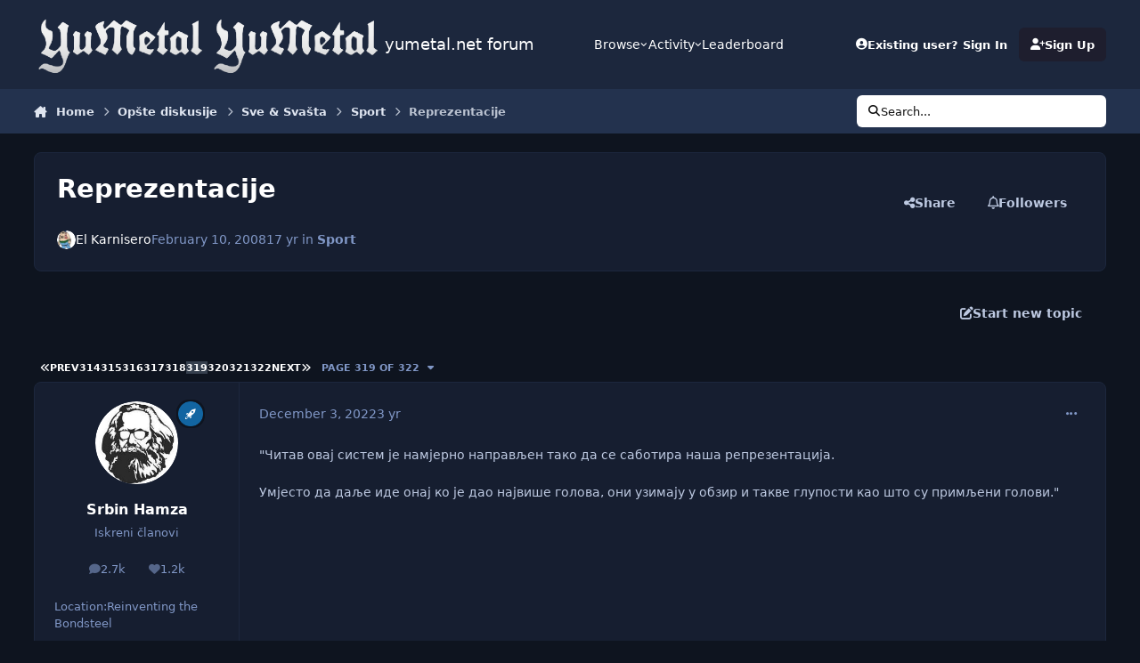

--- FILE ---
content_type: text/html;charset=UTF-8
request_url: https://www.yumetal.net/forum/topic/36117-reprezentacije/page/319/
body_size: 28708
content:
<!DOCTYPE html>
<html lang="en-US" dir="ltr" 

data-ips-path="/forum/topic/36117-reprezentacije/page/319/"
data-ips-scheme='dark'
data-ips-scheme-active='dark'
data-ips-scheme-default='dark'
data-ips-theme="1"
data-ips-scheme-toggle="true"


    data-ips-guest


data-ips-theme-setting-change-scheme='1'
data-ips-theme-setting-link-panels='1'
data-ips-theme-setting-nav-bar-icons='0'
data-ips-theme-setting-mobile-icons-location='footer'
data-ips-theme-setting-mobile-footer-labels='1'
data-ips-theme-setting-sticky-sidebar='1'
data-ips-theme-setting-flip-sidebar='0'

data-ips-layout='default'



>
	<head data-ips-hook="head">
		<meta charset="utf-8">
		<title data-ips-hook="title">Reprezentacije - Page 319 - Sport - yumetal.net forum</title>
		
		
		
		

		


	<script>
		(() => {
			function getCookie(n) {
				let v = `; ${document.cookie}`, parts = v.split(`; ${n}=`);
				if (parts.length === 2) return parts.pop().split(';').shift();
			}
			
			const s = getCookie('ips4_scheme_preference');
			if(!s || s === document.documentElement.getAttribute("data-ips-scheme-active")) return;
			if(s === "system"){
				document.documentElement.setAttribute('data-ips-scheme',(window.matchMedia('(prefers-color-scheme:dark)').matches)?'dark':'light');
			} else {
				document.documentElement.setAttribute("data-ips-scheme",s);
			}
			document.documentElement.setAttribute("data-ips-scheme-active",s);
		})();
	</script>

		
			<!-- Global site tag (gtag.js) - Google Analytics -->
<script async src="https://www.googletagmanager.com/gtag/js?id=UA-132068766-1"></script>
<script>
  window.dataLayer = window.dataLayer || [];
  function gtag(){dataLayer.push(arguments);}
  gtag('js', new Date());

  gtag('config', 'UA-132068766-1');
</script>

		
		
		
		
		


	<!--!Font Awesome Free 6 by @fontawesome - https://fontawesome.com License - https://fontawesome.com/license/free Copyright 2024 Fonticons, Inc.-->
	<link rel='stylesheet' href='//www.yumetal.net/forum/applications/core/interface/static/fontawesome/css/all.min.css?v=6.7.2'>



	<link rel='stylesheet' href='//www.yumetal.net/forum/static/css/core_global_framework_framework.css?v=bf69eb2e701767526921'>

	<link rel='stylesheet' href='//www.yumetal.net/forum/static/css/core_front_core.css?v=bf69eb2e701767526921'>

	<link rel='stylesheet' href='//www.yumetal.net/forum/static/css/forums_front_forums.css?v=bf69eb2e701767526921'>

	<link rel='stylesheet' href='//www.yumetal.net/forum/static/css/forums_front_topics.css?v=bf69eb2e701767526921'>


<!-- Content Config CSS Properties -->
<style id="contentOptionsCSS">
    :root {
        --i-embed-max-width: 500px;
        --i-embed-default-width: 500px;
        --i-embed-media-max-width: 100%;
    }
</style>



	
	
	<style id="themeVariables">
		
			:root{

--set__logo-light: url('https://www.yumetal.net/forum/uploads/set_resources_1/6d538d11ecfced46f459ee300b5e80ec_logo_ff2a73.png');
--set__logo-dark: url('https://www.yumetal.net/forum/uploads/set_resources_1/6d538d11ecfced46f459ee300b5e80ec_logo_4483b3.png');
--set__mobile-logo-light: url('https://www.yumetal.net/forum/uploads/set_resources_1/6d538d11ecfced46f459ee300b5e80ec_logo_f162b3.png');
--set__mobile-logo-dark: url('https://www.yumetal.net/forum/uploads/set_resources_1/6d538d11ecfced46f459ee300b5e80ec_logo_db623d.png');
--dark__i-primary: hsl(240 21% 15%);
--dark__i-primary-relative-l: 12;
--dark__i-base-l: 26;
--dark__i-base-c: 38;
--set__i-font-size: 14.25;
--set__i-layout-width: 1244;
--set__i-default-scheme: dark;

}
		
	</style>

	
		<style id="themeCustomCSS">
			
		</style>
	

	


		



	<meta name="viewport" content="width=device-width, initial-scale=1, viewport-fit=cover">
	<meta name="apple-mobile-web-app-status-bar-style" content="black-translucent">
	
	
		
		
	
	
		<meta name="twitter:card" content="summary">
	
	
	
		
			
				
					<meta property="og:title" content="Reprezentacije">
				
			
		
	
		
			
				
					<meta property="og:type" content="website">
				
			
		
	
		
			
				
					<meta property="og:url" content="https://www.yumetal.net/forum/topic/36117-reprezentacije/">
				
			
		
	
		
			
				
					<meta property="og:updated_time" content="2024-07-06T21:41:29Z">
				
			
		
	
		
			
				
					<meta property="og:site_name" content="yumetal.net forum">
				
			
		
	
		
			
				
					<meta property="og:locale" content="en_US">
				
			
		
	
	
		
			<link rel="first" href="https://www.yumetal.net/forum/topic/36117-reprezentacije/">
		
	
		
			<link rel="prev" href="https://www.yumetal.net/forum/topic/36117-reprezentacije/page/318/">
		
	
		
			<link rel="next" href="https://www.yumetal.net/forum/topic/36117-reprezentacije/page/320/">
		
	
		
			<link rel="last" href="https://www.yumetal.net/forum/topic/36117-reprezentacije/page/322/">
		
	
		
			<link rel="canonical" href="https://www.yumetal.net/forum/topic/36117-reprezentacije/page/319/">
		
	
	
	
	
	
	<link rel="manifest" href="https://www.yumetal.net/forum/manifest.webmanifest/">
	
	

	
	
		
	
		
	
		
	
		
	
		
	
		
	
		
	
		
	
		
	
		
	
		
	
		
	
		
	
		
	
		
	
		
	
		
	
		
	
		
	
		
	
		
	
		
	
		
	
		
			<link rel="apple-touch-icon" href="https://www.yumetal.net/forum/uploads/monthly_2020_09/apple-touch-icon-180x180.png?v=1730018747">
		
	

	
	


		

	</head>
	<body data-ips-hook="body" class="ipsApp ipsApp_front " data-contentClass="IPS\forums\Topic" data-controller="core.front.core.app" data-pageApp="forums" data-pageLocation="front" data-pageModule="forums" data-pageController="topic" data-id="36117" >
		<a href="#ipsLayout__main" class="ipsSkipToContent">Jump to content</a>
		
		
		

<i-pull-to-refresh aria-hidden="true">
	<div class="iPullToRefresh"></div>
</i-pull-to-refresh>
		


	<i-pwa-install id="ipsPwaInstall">
		
		
			
		
			
		
			
		
			
		
			
		
			
		
			
		
			
		
			
		
			
		
			
		
			
		
			
		
			
		
			
		
			
		
			
		
			
		
			
		
			
		
			
		
			
		
			
		
			
				<img src="https://www.yumetal.net/forum/uploads/monthly_2020_09/apple-touch-icon-180x180.png" alt="" width="180" height="180" class="iPwaInstall__icon">
			
		
		<div class="iPwaInstall__content">
			<div class="iPwaInstall__title">View in the app</div>
			<p class="iPwaInstall__desc">A better way to browse. <strong>Learn more</strong>.</p>
		</div>
		<button type="button" class="iPwaInstall__learnMore" popovertarget="iPwaInstall__learnPopover">Learn more</button>
		<button type="button" class="iPwaInstall__dismiss" id="iPwaInstall__dismiss"><span aria-hidden="true">&times;</span><span class="ipsInvisible">Dismiss</span></button>
	</i-pwa-install>
	
	<i-card popover id="iPwaInstall__learnPopover">
		<button class="iCardDismiss" type="button" tabindex="-1" popovertarget="iPwaInstall__learnPopover" popovertargetaction="hide">Close</button>
		<div class="iCard">
			<div class="iCard__content iPwaInstallPopover">
				<div class="i-flex i-gap_2">
					
						
					
						
					
						
					
						
					
						
					
						
					
						
					
						
					
						
					
						
					
						
					
						
					
						
					
						
					
						
					
						
					
						
					
						
					
						
					
						
					
						
					
						
					
						
					
						
							<img src="https://www.yumetal.net/forum/uploads/monthly_2020_09/apple-touch-icon-180x180.png" alt="" width="180" height="180" class="iPwaInstallPopover__icon">
						
					
					<div class="i-flex_11 i-align-self_center">
						<div class="i-font-weight_700 i-color_hard">yumetal.net forum</div>
						<p>A full-screen app on your home screen with push notifications, badges and more.</p>
					</div>
				</div>

				<div class="iPwaInstallPopover__ios">
					<div class="iPwaInstallPopover__title">
						<svg xmlns="http://www.w3.org/2000/svg" viewBox="0 0 384 512"><path d="M318.7 268.7c-.2-36.7 16.4-64.4 50-84.8-18.8-26.9-47.2-41.7-84.7-44.6-35.5-2.8-74.3 20.7-88.5 20.7-15 0-49.4-19.7-76.4-19.7C63.3 141.2 4 184.8 4 273.5q0 39.3 14.4 81.2c12.8 36.7 59 126.7 107.2 125.2 25.2-.6 43-17.9 75.8-17.9 31.8 0 48.3 17.9 76.4 17.9 48.6-.7 90.4-82.5 102.6-119.3-65.2-30.7-61.7-90-61.7-91.9zm-56.6-164.2c27.3-32.4 24.8-61.9 24-72.5-24.1 1.4-52 16.4-67.9 34.9-17.5 19.8-27.8 44.3-25.6 71.9 26.1 2 49.9-11.4 69.5-34.3z"/></svg>
						<span>To install this app on iOS and iPadOS</span>
					</div>
					<ol class="ipsList ipsList--bullets i-color_soft i-margin-top_2">
						<li>Tap the <svg xmlns='http://www.w3.org/2000/svg' viewBox='0 0 416 550.4' class='iPwaInstallPopover__svg'><path d='M292.8 129.6 208 44.8l-84.8 84.8-22.4-22.4L208 0l107.2 107.2-22.4 22.4Z'/><path d='M192 22.4h32v336h-32v-336Z'/><path d='M368 550.4H48c-27.2 0-48-20.8-48-48v-288c0-27.2 20.8-48 48-48h112v32H48c-9.6 0-16 6.4-16 16v288c0 9.6 6.4 16 16 16h320c9.6 0 16-6.4 16-16v-288c0-9.6-6.4-16-16-16H256v-32h112c27.2 0 48 20.8 48 48v288c0 27.2-20.8 48-48 48Z'/></svg> Share icon in Safari</li>
						<li>Scroll the menu and tap <strong>Add to Home Screen</strong>.</li>
						<li>Tap <strong>Add</strong> in the top-right corner.</li>
					</ol>
				</div>
				<div class="iPwaInstallPopover__android">
					<div class="iPwaInstallPopover__title">
						<svg xmlns="http://www.w3.org/2000/svg" viewBox="0 0 576 512"><path d="M420.6 301.9a24 24 0 1 1 24-24 24 24 0 0 1 -24 24m-265.1 0a24 24 0 1 1 24-24 24 24 0 0 1 -24 24m273.7-144.5 47.9-83a10 10 0 1 0 -17.3-10h0l-48.5 84.1a301.3 301.3 0 0 0 -246.6 0L116.2 64.5a10 10 0 1 0 -17.3 10h0l47.9 83C64.5 202.2 8.2 285.6 0 384H576c-8.2-98.5-64.5-181.8-146.9-226.6"/></svg>
						<span>To install this app on Android</span>
					</div>
					<ol class="ipsList ipsList--bullets i-color_soft i-margin-top_2">
						<li>Tap the 3-dot menu (⋮) in the top-right corner of the browser.</li>
						<li>Tap <strong>Add to Home screen</strong> or <strong>Install app</strong>.</li>
						<li>Confirm by tapping <strong>Install</strong>.</li>
					</ol>
				</div>
			</div>
		</div>
	</i-card>

		
		<div class="ipsLayout" id="ipsLayout" data-ips-hook="layout">
			
			<div class="ipsLayout__app" data-ips-hook="app">
				
				<div data-ips-hook="mobileHeader" class="ipsMobileHeader ipsResponsive_header--mobile">
					
<a href="https://www.yumetal.net/forum/" data-ips-hook="logo" class="ipsLogo ipsLogo--mobile" accesskey="1">
	
		

    
    
    
    <picture class='ipsLogo__image ipsLogo__image--light'>
        <source srcset="[data-uri]" media="(min-width: 980px)">
        <img src="https://www.yumetal.net/forum/uploads/set_resources_1/6d538d11ecfced46f459ee300b5e80ec_logo_a7d712.png" width="351" height="125" alt='yumetal.net forum' data-ips-theme-image='mobile-logo-light'>
    </picture>

		

    
    
    
    <picture class='ipsLogo__image ipsLogo__image--dark'>
        <source srcset="[data-uri]" media="(min-width: 980px)">
        <img src="https://www.yumetal.net/forum/uploads/set_resources_1/6d538d11ecfced46f459ee300b5e80ec_logo_1689c8.png" width="351" height="125" alt='yumetal.net forum' data-ips-theme-image='mobile-logo-dark'>
    </picture>

	
  	<div class="ipsLogo__text">
		<span class="ipsLogo__name" data-ips-theme-text="set__i-logo-text">yumetal.net forum</span>
		
			<span class="ipsLogo__slogan" data-ips-theme-text="set__i-logo-slogan"></span>
		
	</div>
</a>
					
<ul data-ips-hook="mobileNavHeader" class="ipsMobileNavIcons ipsResponsive_header--mobile">
	
		<li data-el="guest">
			<button type="button" class="ipsMobileNavIcons__button ipsMobileNavIcons__button--primary" aria-controls="ipsOffCanvas--guest" aria-expanded="false" data-ipscontrols>
				<span>Sign In</span>
			</button>
		</li>
	
	
	
		
	
    
	
	
</ul>
				</div>
				
				


				
					
<nav class="ipsBreadcrumb ipsBreadcrumb--mobile ipsResponsive_header--mobile" aria-label="Breadcrumbs" >
	<ol itemscope itemtype="https://schema.org/BreadcrumbList" class="ipsBreadcrumb__list">
		<li itemprop="itemListElement" itemscope itemtype="https://schema.org/ListItem">
			<a title="Home" href="https://www.yumetal.net/forum/" itemprop="item">
				<i class="fa-solid fa-house-chimney"></i> <span itemprop="name">Home</span>
			</a>
			<meta itemprop="position" content="1">
		</li>
		
		
		
			
				<li itemprop="itemListElement" itemscope itemtype="https://schema.org/ListItem">
					<a href="https://www.yumetal.net/forum/forum/37-op%C5%A1te-diskusije/" itemprop="item">
						<span itemprop="name">Opšte diskusije </span>
					</a>
					<meta itemprop="position" content="2">
				</li>
			
			
		
			
				<li itemprop="itemListElement" itemscope itemtype="https://schema.org/ListItem">
					<a href="https://www.yumetal.net/forum/forum/28-sve-amp-sva%C5%A1ta/" itemprop="item">
						<span itemprop="name">Sve &amp; Svašta </span>
					</a>
					<meta itemprop="position" content="3">
				</li>
			
			
		
			
				<li itemprop="itemListElement" itemscope itemtype="https://schema.org/ListItem">
					<a href="https://www.yumetal.net/forum/forum/50-sport/" itemprop="item">
						<span itemprop="name">Sport </span>
					</a>
					<meta itemprop="position" content="4">
				</li>
			
			
		
			
				<li aria-current="location" itemprop="itemListElement" itemscope itemtype="https://schema.org/ListItem">
					<span itemprop="name">Reprezentacije</span>
					<meta itemprop="position" content="5">
				</li>
			
			
		
	</ol>
	<ul class="ipsBreadcrumb__feed" data-ips-hook="feed">
		
		<li >
			<a data-action="defaultStream" href="https://www.yumetal.net/forum/discover/" ><i class="fa-regular fa-file-lines"></i> <span data-role="defaultStreamName">All Activity</span></a>
		</li>
	</ul>
</nav>
				
				
					<header data-ips-hook="header" class="ipsHeader ipsResponsive_header--desktop">
						
						
							<div data-ips-hook="primaryHeader" class="ipsHeader__primary" >
								<div class="ipsWidth ipsHeader__align">
									<div data-ips-header-position="4" class="ipsHeader__start">


	
		<div data-ips-header-content='logo'>
			<!-- logo -->
			
				
<a href="https://www.yumetal.net/forum/" data-ips-hook="logo" class="ipsLogo ipsLogo--desktop" accesskey="1">
	
		

    
    
    
    <picture class='ipsLogo__image ipsLogo__image--light'>
        <source srcset="[data-uri]" media="(max-width: 979px)">
        <img src="https://www.yumetal.net/forum/uploads/set_resources_1/6d538d11ecfced46f459ee300b5e80ec_logo_01c025.png" width="351" height="125" alt='yumetal.net forum' data-ips-theme-image='logo-light'>
    </picture>

		

    
    
    
    <picture class='ipsLogo__image ipsLogo__image--dark'>
        <source srcset="[data-uri]" media="(max-width: 979px)">
        <img src="https://www.yumetal.net/forum/uploads/set_resources_1/6d538d11ecfced46f459ee300b5e80ec_logo_69ac01.png" width="351" height="125" alt='yumetal.net forum' data-ips-theme-image='logo-dark'>
    </picture>

	
  	<div class="ipsLogo__text">
		<span class="ipsLogo__name" data-ips-theme-text="set__i-logo-text">yumetal.net forum</span>
		
			<span class="ipsLogo__slogan" data-ips-theme-text="set__i-logo-slogan"></span>
		
	</div>
</a>
			
			
			    
			    
			    
			    
			
		</div>
	

	

	

	

	
</div>
									<div data-ips-header-position="5" class="ipsHeader__center">


	

	
		<div data-ips-header-content='navigation'>
			<!-- navigation -->
			
			
			    
				    


<nav data-ips-hook="navBar" class="ipsNav" aria-label="Primary">
	<i-navigation-menu>
		<ul class="ipsNavBar" data-role="menu">
			


	
		
		
			
		
		
		<li  data-id="1" data-active data-navApp="core" data-navExt="Menu" >
			
			
				
					<button aria-expanded="false" aria-controls="elNavSecondary_1" data-ipscontrols type="button">
						<span class="ipsNavBar__icon" aria-hidden="true">
							
								<i class="fa-solid" style="--icon:'\f1c5'"></i>
							
						</span>
						<span class="ipsNavBar__text">
							<span class="ipsNavBar__label">Browse</span>
							<i class="fa-solid fa-angle-down"></i>
						</span>
					</button>
					
						<ul class='ipsNav__dropdown' id='elNavSecondary_1' data-ips-hidden-light-dismiss hidden>
							


	

	
		
		
			
		
		
		<li  data-id="10" data-active data-navApp="forums" data-navExt="Forums" >
			
			
				
					<a href="https://www.yumetal.net/forum/"  data-navItem-id="10" aria-current="page">
						<span class="ipsNavBar__icon" aria-hidden="true">
							
								<i class="fa-solid" style="--icon:'\f075'"></i>
							
						</span>
						<span class="ipsNavBar__text">
							<span class="ipsNavBar__label">Forums</span>
						</span>
					</a>
				
			
		</li>
	

	
		
		
		
		<li  data-id="11"  data-navApp="calendar" data-navExt="Calendar" >
			
			
				
					<a href="https://www.yumetal.net/forum/events/"  data-navItem-id="11" >
						<span class="ipsNavBar__icon" aria-hidden="true">
							
								<i class="fa-solid" style="--icon:'\f133'"></i>
							
						</span>
						<span class="ipsNavBar__text">
							<span class="ipsNavBar__label">Events</span>
						</span>
					</a>
				
			
		</li>
	

	
		
		
		
		<li  data-id="12"  data-navApp="core" data-navExt="Guidelines" >
			
			
				
					<a href="https://www.yumetal.net/forum/guidelines/"  data-navItem-id="12" >
						<span class="ipsNavBar__icon" aria-hidden="true">
							
								<i class="fa-solid" style="--icon:'\f058'"></i>
							
						</span>
						<span class="ipsNavBar__text">
							<span class="ipsNavBar__label">Guidelines</span>
						</span>
					</a>
				
			
		</li>
	

	
		
		
		
		<li  data-id="13"  data-navApp="core" data-navExt="StaffDirectory" >
			
			
				
					<a href="https://www.yumetal.net/forum/staff/"  data-navItem-id="13" >
						<span class="ipsNavBar__icon" aria-hidden="true">
							
								<i class="fa-solid" style="--icon:'\f2bb'"></i>
							
						</span>
						<span class="ipsNavBar__text">
							<span class="ipsNavBar__label">Staff</span>
						</span>
					</a>
				
			
		</li>
	

	
		
		
		
		<li  data-id="14"  data-navApp="core" data-navExt="OnlineUsers" >
			
			
				
					<a href="https://www.yumetal.net/forum/online/"  data-navItem-id="14" >
						<span class="ipsNavBar__icon" aria-hidden="true">
							
								<i class="fa-solid" style="--icon:'\f017'"></i>
							
						</span>
						<span class="ipsNavBar__text">
							<span class="ipsNavBar__label">Online Users</span>
						</span>
					</a>
				
			
		</li>
	

	
		
		
		
		<li  data-id="15"  data-navApp="core" data-navExt="Leaderboard" >
			
			
				
					<a href="https://www.yumetal.net/forum/leaderboard/"  data-navItem-id="15" >
						<span class="ipsNavBar__icon" aria-hidden="true">
							
								<i class="fa-solid" style="--icon:'\f091'"></i>
							
						</span>
						<span class="ipsNavBar__text">
							<span class="ipsNavBar__label">Leaderboard</span>
						</span>
					</a>
				
			
		</li>
	

						</ul>
					
				
			
		</li>
	

	
		
		
		
		<li  data-id="2"  data-navApp="core" data-navExt="Menu" >
			
			
				
					<button aria-expanded="false" aria-controls="elNavSecondary_2" data-ipscontrols type="button">
						<span class="ipsNavBar__icon" aria-hidden="true">
							
								<i class="fa-solid" style="--icon:'\f1c5'"></i>
							
						</span>
						<span class="ipsNavBar__text">
							<span class="ipsNavBar__label">Activity</span>
							<i class="fa-solid fa-angle-down"></i>
						</span>
					</button>
					
						<ul class='ipsNav__dropdown' id='elNavSecondary_2' data-ips-hidden-light-dismiss hidden>
							


	
		
		
		
		<li  data-id="4"  data-navApp="core" data-navExt="AllActivity" >
			
			
				
					<a href="https://www.yumetal.net/forum/discover/"  data-navItem-id="4" >
						<span class="ipsNavBar__icon" aria-hidden="true">
							
								<i class="fa-solid" style="--icon:'\f0ca'"></i>
							
						</span>
						<span class="ipsNavBar__text">
							<span class="ipsNavBar__label">All Activity</span>
						</span>
					</a>
				
			
		</li>
	

	

	

	

	
		
		
		
		<li  data-id="8"  data-navApp="core" data-navExt="Search" >
			
			
				
					<a href="https://www.yumetal.net/forum/search/"  data-navItem-id="8" >
						<span class="ipsNavBar__icon" aria-hidden="true">
							
								<i class="fa-solid" style="--icon:'\f002'"></i>
							
						</span>
						<span class="ipsNavBar__text">
							<span class="ipsNavBar__label">Search</span>
						</span>
					</a>
				
			
		</li>
	

						</ul>
					
				
			
		</li>
	

	
		
		
		
		<li  data-id="16"  data-navApp="core" data-navExt="Leaderboard" >
			
			
				
					<a href="https://www.yumetal.net/forum/leaderboard/"  data-navItem-id="16" >
						<span class="ipsNavBar__icon" aria-hidden="true">
							
								<i class="fa-solid" style="--icon:'\f091'"></i>
							
						</span>
						<span class="ipsNavBar__text">
							<span class="ipsNavBar__label">Leaderboard</span>
						</span>
					</a>
				
			
		</li>
	

			<li data-role="moreLi" hidden>
				<button aria-expanded="false" aria-controls="nav__more" data-ipscontrols type="button">
					<span class="ipsNavBar__icon" aria-hidden="true">
						<i class="fa-solid fa-bars"></i>
					</span>
					<span class="ipsNavBar__text">
						<span class="ipsNavBar__label">More</span>
						<i class="fa-solid fa-angle-down"></i>
					</span>
				</button>
				<ul class="ipsNav__dropdown" id="nav__more" data-role="moreMenu" data-ips-hidden-light-dismiss hidden></ul>
			</li>
		</ul>
		<div class="ipsNavPriority js-ipsNavPriority" aria-hidden="true">
			<ul class="ipsNavBar" data-role="clone">
				<li data-role="moreLiClone">
					<button aria-expanded="false" aria-controls="nav__more" data-ipscontrols type="button">
						<span class="ipsNavBar__icon" aria-hidden="true">
							<i class="fa-solid fa-bars"></i>
						</span>
						<span class="ipsNavBar__text">
							<span class="ipsNavBar__label">More</span>
							<i class="fa-solid fa-angle-down"></i>
						</span>
					</button>
				</li>
				


	
		
		
			
		
		
		<li  data-id="1" data-active data-navApp="core" data-navExt="Menu" >
			
			
				
					<button aria-expanded="false" aria-controls="elNavSecondary_1" data-ipscontrols type="button">
						<span class="ipsNavBar__icon" aria-hidden="true">
							
								<i class="fa-solid" style="--icon:'\f1c5'"></i>
							
						</span>
						<span class="ipsNavBar__text">
							<span class="ipsNavBar__label">Browse</span>
							<i class="fa-solid fa-angle-down"></i>
						</span>
					</button>
					
				
			
		</li>
	

	
		
		
		
		<li  data-id="2"  data-navApp="core" data-navExt="Menu" >
			
			
				
					<button aria-expanded="false" aria-controls="elNavSecondary_2" data-ipscontrols type="button">
						<span class="ipsNavBar__icon" aria-hidden="true">
							
								<i class="fa-solid" style="--icon:'\f1c5'"></i>
							
						</span>
						<span class="ipsNavBar__text">
							<span class="ipsNavBar__label">Activity</span>
							<i class="fa-solid fa-angle-down"></i>
						</span>
					</button>
					
				
			
		</li>
	

	
		
		
		
		<li  data-id="16"  data-navApp="core" data-navExt="Leaderboard" >
			
			
				
					<a href="https://www.yumetal.net/forum/leaderboard/"  data-navItem-id="16" >
						<span class="ipsNavBar__icon" aria-hidden="true">
							
								<i class="fa-solid" style="--icon:'\f091'"></i>
							
						</span>
						<span class="ipsNavBar__text">
							<span class="ipsNavBar__label">Leaderboard</span>
						</span>
					</a>
				
			
		</li>
	

			</ul>
		</div>
	</i-navigation-menu>
</nav>
			    
			    
			    
			    
			
		</div>
	

	

	

	
</div>
									<div data-ips-header-position="6" class="ipsHeader__end">


	

	

	
		<div data-ips-header-content='user'>
			<!-- user -->
			
			
			    
			    
				    

	<ul id="elUserNav" data-ips-hook="userBarGuest" class="ipsUserNav ipsUserNav--guest">
        
		
        
        
        
            
            <li id="elSignInLink" data-el="sign-in">
                <button type="button" id="elUserSignIn" popovertarget="elUserSignIn_menu" class="ipsUserNav__link">
                	<i class="fa-solid fa-circle-user"></i>
                	<span class="ipsUserNav__text">Existing user? Sign In</span>
                </button>                
                
<i-dropdown popover id="elUserSignIn_menu">
	<div class="iDropdown">
		<form accept-charset='utf-8' method='post' action='https://www.yumetal.net/forum/login/'>
			<input type="hidden" name="csrfKey" value="70f4c41da982baad8bd3dde82a8be039">
			<input type="hidden" name="ref" value="aHR0cHM6Ly93d3cueXVtZXRhbC5uZXQvZm9ydW0vdG9waWMvMzYxMTctcmVwcmV6ZW50YWNpamUvcGFnZS8zMTkv">
			<div data-role="loginForm">
				
				
				
					
<div class="">
	<h4 class="ipsTitle ipsTitle--h3 i-padding_2 i-padding-bottom_0 i-color_hard">Sign In</h4>
	<ul class='ipsForm ipsForm--vertical ipsForm--login-popup'>
		<li class="ipsFieldRow ipsFieldRow--noLabel ipsFieldRow--fullWidth">
			<label class="ipsFieldRow__label" for="login_popup_email">Email Address</label>
			<div class="ipsFieldRow__content">
                <input type="email" class='ipsInput ipsInput--text' placeholder="Email Address" name="auth" autocomplete="email" id='login_popup_email'>
			</div>
		</li>
		<li class="ipsFieldRow ipsFieldRow--noLabel ipsFieldRow--fullWidth">
			<label class="ipsFieldRow__label" for="login_popup_password">Password</label>
			<div class="ipsFieldRow__content">
				<input type="password" class='ipsInput ipsInput--text' placeholder="Password" name="password" autocomplete="current-password" id='login_popup_password'>
			</div>
		</li>
		<li class="ipsFieldRow ipsFieldRow--checkbox">
			<input type="checkbox" name="remember_me" id="remember_me_checkbox_popup" value="1" checked class="ipsInput ipsInput--toggle">
			<div class="ipsFieldRow__content">
				<label class="ipsFieldRow__label" for="remember_me_checkbox_popup">Remember me</label>
				<div class="ipsFieldRow__desc">Not recommended on shared computers</div>
			</div>
		</li>
		<li class="ipsSubmitRow">
			<button type="submit" name="_processLogin" value="usernamepassword" class="ipsButton ipsButton--primary i-width_100p">Sign In</button>
			
				<p class="i-color_soft i-link-color_inherit i-font-weight_500 i-font-size_-1 i-margin-top_2">
					
						<a href='https://www.yumetal.net/forum/lostpassword/' data-ipsDialog data-ipsDialog-title='Forgot your password?'>
					
					Forgot your password?</a>
				</p>
			
		</li>
	</ul>
</div>
				
			</div>
		</form>
	</div>
</i-dropdown>
            </li>
            
        
		
			<li data-el="sign-up">
				
					<a href="https://www.yumetal.net/forum/register/" class="ipsUserNav__link ipsUserNav__link--sign-up"  id="elRegisterButton">
						<i class="fa-solid fa-user-plus"></i>
						<span class="ipsUserNav__text">Sign Up</span>
					</a>
				
			</li>
		
		
	</ul>

			    
			    
			    
			
		</div>
	

	

	
</div>
								</div>
							</div>
						
						
							<div data-ips-hook="secondaryHeader" class="ipsHeader__secondary" >
								<div class="ipsWidth ipsHeader__align">
									<div data-ips-header-position="7" class="ipsHeader__start">


	

	

	

	
		<div data-ips-header-content='breadcrumb'>
			<!-- breadcrumb -->
			
			
			    
			    
			    
				    
<nav class="ipsBreadcrumb ipsBreadcrumb--top " aria-label="Breadcrumbs" >
	<ol itemscope itemtype="https://schema.org/BreadcrumbList" class="ipsBreadcrumb__list">
		<li itemprop="itemListElement" itemscope itemtype="https://schema.org/ListItem">
			<a title="Home" href="https://www.yumetal.net/forum/" itemprop="item">
				<i class="fa-solid fa-house-chimney"></i> <span itemprop="name">Home</span>
			</a>
			<meta itemprop="position" content="1">
		</li>
		
		
		
			
				<li itemprop="itemListElement" itemscope itemtype="https://schema.org/ListItem">
					<a href="https://www.yumetal.net/forum/forum/37-op%C5%A1te-diskusije/" itemprop="item">
						<span itemprop="name">Opšte diskusije </span>
					</a>
					<meta itemprop="position" content="2">
				</li>
			
			
		
			
				<li itemprop="itemListElement" itemscope itemtype="https://schema.org/ListItem">
					<a href="https://www.yumetal.net/forum/forum/28-sve-amp-sva%C5%A1ta/" itemprop="item">
						<span itemprop="name">Sve &amp; Svašta </span>
					</a>
					<meta itemprop="position" content="3">
				</li>
			
			
		
			
				<li itemprop="itemListElement" itemscope itemtype="https://schema.org/ListItem">
					<a href="https://www.yumetal.net/forum/forum/50-sport/" itemprop="item">
						<span itemprop="name">Sport </span>
					</a>
					<meta itemprop="position" content="4">
				</li>
			
			
		
			
				<li aria-current="location" itemprop="itemListElement" itemscope itemtype="https://schema.org/ListItem">
					<span itemprop="name">Reprezentacije</span>
					<meta itemprop="position" content="5">
				</li>
			
			
		
	</ol>
	<ul class="ipsBreadcrumb__feed" data-ips-hook="feed">
		
		<li >
			<a data-action="defaultStream" href="https://www.yumetal.net/forum/discover/" ><i class="fa-regular fa-file-lines"></i> <span data-role="defaultStreamName">All Activity</span></a>
		</li>
	</ul>
</nav>
			    
			    
			
		</div>
	

	
</div>
									<div data-ips-header-position="8" class="ipsHeader__center">


	

	

	

	

	
</div>
									<div data-ips-header-position="9" class="ipsHeader__end">


	

	

	

	

	
		<div data-ips-header-content='search'>
			<!-- search -->
			
			
			    
			    
			    
			    
				    

	<button class='ipsSearchPseudo' popovertarget="ipsSearchDialog" type="button">
		<i class="fa-solid fa-magnifying-glass"></i>
		<span>Search...</span>
	</button>

			    
			
		</div>
	
</div>
								</div>
							</div>
						
					</header>
				
				<main data-ips-hook="main" class="ipsLayout__main" id="ipsLayout__main" tabindex="-1">
					<div class="ipsWidth ipsWidth--main-content">
						<div class="ipsContentWrap">
							
							

							<div class="ipsLayout__columns">
								<section data-ips-hook="primaryColumn" class="ipsLayout__primary-column">
									
									
									
                                    
									

	





    
    

									




<!-- Start #ipsTopicView -->
<div class="ipsBlockSpacer" id="ipsTopicView" data-ips-topic-ui="traditional" data-ips-topic-first-page="false" data-ips-topic-comments="all">




<div class="ipsBox ipsBox--topicHeader ipsPull">
	<header class="ipsPageHeader">
		<div class="ipsPageHeader__row">
			<div data-ips-hook="header" class="ipsPageHeader__primary">
				<div class="ipsPageHeader__title">
					
						<h1 data-ips-hook="title">Reprezentacije</h1>
					
					<div data-ips-hook="badges" class="ipsBadges">
						
					</div>
				</div>
				
				
			</div>
			
				<ul data-ips-hook="topicHeaderButtons" class="ipsButtons">
					
						<li>


    <button type="button" id="elShareItem_1188788963" popovertarget="elShareItem_1188788963_menu" class='ipsButton ipsButton--share ipsButton--inherit '>
        <i class='fa-solid fa-share-nodes'></i><span class="ipsButton__label">Share</span>
    </button>
    <i-dropdown popover id="elShareItem_1188788963_menu" data-controller="core.front.core.sharelink">
        <div class="iDropdown">
            <div class='i-padding_2'>
                
                
                <span data-ipsCopy data-ipsCopy-flashmessage>
                    <a href="https://www.yumetal.net/forum/topic/36117-reprezentacije/" class="ipsPageActions__mainLink" data-role="copyButton" data-clipboard-text="https://www.yumetal.net/forum/topic/36117-reprezentacije/" data-ipstooltip title='Copy Link to Clipboard'><i class="fa-regular fa-copy"></i> https://www.yumetal.net/forum/topic/36117-reprezentacije/</a>
                </span>
                <ul class='ipsList ipsList--inline i-justify-content_center i-gap_1 i-margin-top_2'>
                    
                        <li>
<a href="https://x.com/share?url=https%3A%2F%2Fwww.yumetal.net%2Fforum%2Ftopic%2F36117-reprezentacije%2F" class="ipsShareLink ipsShareLink--x" target="_blank" data-role="shareLink" title='Share on X' data-ipsTooltip rel='nofollow noopener'>
    <i class="fa-brands fa-x-twitter"></i>
</a></li>
                    
                        <li>
<a href="https://www.facebook.com/sharer/sharer.php?u=https%3A%2F%2Fwww.yumetal.net%2Fforum%2Ftopic%2F36117-reprezentacije%2F" class="ipsShareLink ipsShareLink--facebook" target="_blank" data-role="shareLink" title='Share on Facebook' data-ipsTooltip rel='noopener nofollow'>
	<i class="fa-brands fa-facebook"></i>
</a></li>
                    
                        <li>
<a href="https://www.reddit.com/submit?url=https%3A%2F%2Fwww.yumetal.net%2Fforum%2Ftopic%2F36117-reprezentacije%2F&amp;title=Reprezentacije" rel="nofollow noopener" class="ipsShareLink ipsShareLink--reddit" target="_blank" title='Share on Reddit' data-ipsTooltip>
	<i class="fa-brands fa-reddit"></i>
</a></li>
                    
                        <li>
<a href="/cdn-cgi/l/email-protection#[base64]" rel='nofollow' class='ipsShareLink ipsShareLink--email' title='Share via email' data-ipsTooltip>
	<i class="fa-solid fa-envelope"></i>
</a></li>
                    
                        <li>
<a href="https://pinterest.com/pin/create/button/?url=https://www.yumetal.net/forum/topic/36117-reprezentacije/&amp;media=" class="ipsShareLink ipsShareLink--pinterest" rel="nofollow noopener" target="_blank" data-role="shareLink" title='Share on Pinterest' data-ipsTooltip>
	<i class="fa-brands fa-pinterest"></i>
</a></li>
                    
                </ul>
                
                    <button class='ipsHide ipsButton ipsButton--small ipsButton--inherit ipsButton--wide i-margin-top_2' data-controller='core.front.core.webshare' data-role='webShare' data-webShareTitle='Reprezentacije' data-webShareText='Reprezentacije' data-webShareUrl='https://www.yumetal.net/forum/topic/36117-reprezentacije/'>More sharing options...</button>
                
            </div>
        </div>
    </i-dropdown>
</li>
					
					
					<li>

<div data-followApp='forums' data-followArea='topic' data-followID='36117' data-controller='core.front.core.followButton'>
	

	<a data-ips-hook="guest" href="https://www.yumetal.net/forum/login/" rel="nofollow" class="ipsButton ipsButton--follow" data-role="followButton" data-ipstooltip title="Sign in to follow this">
		<span>
			<i class="fa-regular fa-bell"></i>
			<span class="ipsButton__label">Followers</span>
		</span>
		
	</a>

</div></li>
				</ul>
			
		</div>
		
		
			<!-- PageHeader footer is only shown in traditional view -->
			<div class="ipsPageHeader__row ipsPageHeader__row--footer">
				<div class="ipsPageHeader__primary">
					<div class="ipsPhotoPanel ipsPhotoPanel--inline">
						


	<a data-ips-hook="userPhotoWithUrl" href="https://www.yumetal.net/forum/profile/14125-el-karnisero/" rel="nofollow" data-ipshover data-ipshover-width="370" data-ipshover-target="https://www.yumetal.net/forum/profile/14125-el-karnisero/?do=hovercard"  class="ipsUserPhoto ipsUserPhoto--fluid" title="Go to El Karnisero's profile" data-group="14" aria-hidden="true" tabindex="-1">
		<img src="https://www.yumetal.net/forum/uploads/profile/photo-thumb-14125.jpg" alt="El Karnisero" loading="lazy">
	</a>

						<div data-ips-hook="topicHeaderMetaData" class="ipsPhotoPanel__text">
							<div class="ipsPhotoPanel__primary">


<a href='https://www.yumetal.net/forum/profile/14125-el-karnisero/' rel="nofollow" data-ipsHover data-ipsHover-width='370' data-ipsHover-target='https://www.yumetal.net/forum/profile/14125-el-karnisero/?do=hovercard&amp;referrer=https%253A%252F%252Fwww.yumetal.net%252Fforum%252Ftopic%252F36117-reprezentacije%252Fpage%252F319%252F' title="Go to El Karnisero's profile" class="ipsUsername" translate="no">El Karnisero</a></div>
							<div class="ipsPhotoPanel__secondary"><time datetime='2008-02-10T21:33:52Z' title='02/10/08 09:33  PM' data-short='17 yr' class='ipsTime ipsTime--long'><span class='ipsTime__long'>February 10, 2008</span><span class='ipsTime__short'>17 yr</span></time> in <a href="https://www.yumetal.net/forum/forum/50-sport/" class="i-font-weight_600">Sport</a></div>
						</div>
					</div>
				</div>
				
			</div>
		
	</header>

	

</div>

<!-- Large topic warnings -->






<!-- These can be hidden on traditional first page using <div data-ips-hide="traditional-first"> -->


<!-- Content messages -->









<div class="i-flex i-flex-wrap_wrap-reverse i-align-items_center i-gap_3">

	<!-- All replies / Helpful Replies: This isn't shown on the first page, due to data-ips-hide="traditional-first" -->
	

	<!-- Start new topic, Reply to topic: Shown on all views -->
	<ul data-ips-hook="topicMainButtons" class="i-flex_11 ipsButtons ipsButtons--main">
		<li>
			
		</li>
		
			<li>
				<a href="https://www.yumetal.net/forum/forum/50-sport/?do=add" rel="nofollow" class="ipsButton ipsButton--text" title="Start a new topic in this forum"><i class="fa-solid fa-pen-to-square"></i><span>Start new topic</span></a>
			</li>
		
		
	</ul>
</div>





<section data-controller='core.front.core.recommendedComments' data-url='https://www.yumetal.net/forum/topic/36117-reprezentacije/?recommended=comments' class='ipsBox ipsBox--featuredComments ipsRecommendedComments ipsHide'>
	<div data-role="recommendedComments">
		<header class='ipsBox__header'>
			<h2>Featured Replies</h2>
			

<div class='ipsCarouselNav ' data-ipscarousel='topic-featured-posts' >
	<button class='ipsCarouselNav__button' data-carousel-arrow='prev'><span class="ipsInvisible">Previous carousel slide</span><i class='fa-ips' aria-hidden='true'></i></button>
	<button class='ipsCarouselNav__button' data-carousel-arrow='next'><span class="ipsInvisible">Next carousel slide</span><i class='fa-ips' aria-hidden='true'></i></button>
</div>
		</header>
		
	</div>
</section>

<div id="comments" data-controller="core.front.core.commentFeed,forums.front.topic.view, core.front.core.ignoredComments" data-autopoll data-baseurl="https://www.yumetal.net/forum/topic/36117-reprezentacije/"  data-feedid="forums-ips_forums_topic-36117" class="cTopic ipsBlockSpacer" data-follow-area-id="topic-36117">

	<div data-ips-hook="topicPostFeed" id="elPostFeed" class="ipsEntries ipsPull ipsEntries--topic" data-role="commentFeed" data-controller="core.front.core.moderation" >

		
			<div class="ipsButtonBar ipsButtonBar--top">
				
					<div class="ipsButtonBar__pagination">


	
	<ul class='ipsPagination ipsPagination--numerous' id='elPagination_a868a0fbedd521084131a8bdcab4f5de_446566164' data-ipsPagination-seoPagination='true' data-pages='322' data-ipsPagination  data-ipsPagination-pages="322" data-ipsPagination-perPage='25'>
		
			
				<li class='ipsPagination__first'><a href='https://www.yumetal.net/forum/topic/36117-reprezentacije/#comments' rel="first" data-page='1' data-ipsTooltip title='First page'><i class='fa-solid fa-angles-left'></i></a></li>
				<li class='ipsPagination__prev'><a href='https://www.yumetal.net/forum/topic/36117-reprezentacije/page/318/#comments' rel="prev" data-page='318' data-ipsTooltip title='Previous page'>Prev</a></li>
				
					<li class='ipsPagination__page'><a href='https://www.yumetal.net/forum/topic/36117-reprezentacije/page/314/#comments' data-page='314'>314</a></li>
				
					<li class='ipsPagination__page'><a href='https://www.yumetal.net/forum/topic/36117-reprezentacije/page/315/#comments' data-page='315'>315</a></li>
				
					<li class='ipsPagination__page'><a href='https://www.yumetal.net/forum/topic/36117-reprezentacije/page/316/#comments' data-page='316'>316</a></li>
				
					<li class='ipsPagination__page'><a href='https://www.yumetal.net/forum/topic/36117-reprezentacije/page/317/#comments' data-page='317'>317</a></li>
				
					<li class='ipsPagination__page'><a href='https://www.yumetal.net/forum/topic/36117-reprezentacije/page/318/#comments' data-page='318'>318</a></li>
				
			
			<li class='ipsPagination__page ipsPagination__active'><a href='https://www.yumetal.net/forum/topic/36117-reprezentacije/page/319/#comments' data-page='319'>319</a></li>
			
				
					<li class='ipsPagination__page'><a href='https://www.yumetal.net/forum/topic/36117-reprezentacije/page/320/#comments' data-page='320'>320</a></li>
				
					<li class='ipsPagination__page'><a href='https://www.yumetal.net/forum/topic/36117-reprezentacije/page/321/#comments' data-page='321'>321</a></li>
				
					<li class='ipsPagination__page'><a href='https://www.yumetal.net/forum/topic/36117-reprezentacije/page/322/#comments' data-page='322'>322</a></li>
				
				<li class='ipsPagination__next'><a href='https://www.yumetal.net/forum/topic/36117-reprezentacije/page/320/#comments' rel="next" data-page='320' data-ipsTooltip title='Next page'>Next</a></li>
				<li class='ipsPagination__last'><a href='https://www.yumetal.net/forum/topic/36117-reprezentacije/page/322/#comments' rel="last" data-page='322' data-ipsTooltip title='Last page'><i class='fa-solid fa-angles-right'></i></a></li>
			
			
				<li class='ipsPagination__pageJump'>
					<button type="button" id="elPagination_a868a0fbedd521084131a8bdcab4f5de_446566164_jump" popovertarget="elPagination_a868a0fbedd521084131a8bdcab4f5de_446566164_jump_menu">Page 319 of 322 <i class='fa-solid fa-caret-down i-margin-start_icon'></i></button>
					<i-dropdown popover id="elPagination_a868a0fbedd521084131a8bdcab4f5de_446566164_jump_menu">
						<div class="iDropdown">
							<form accept-charset='utf-8' method='post' action='https://www.yumetal.net/forum/topic/36117-reprezentacije/#comments' data-role="pageJump" data-baseUrl='https://www.yumetal.net/forum/topic/36117-reprezentacije/page/319/#comments' data-bypassValidation='true'>
								<ul class='i-flex i-gap_1 i-padding_2'>
									<input type='number' min='1' max='322' placeholder='Page number: 1 - 322' class='ipsInput i-flex_11' name='page' inputmode="numeric" autofocus>
									<input type='submit' class='ipsButton ipsButton--primary' value='Go'>
								</ul>
							</form>
						</div>
					</i-dropdown>
				</li>
			
		
	</ul>
</div>
				
				
			</div>
		
		<form action="https://www.yumetal.net/forum/topic/36117-reprezentacije/page/319/?csrfKey=70f4c41da982baad8bd3dde82a8be039&amp;do=multimodComment" method="post" data-ipspageaction data-role="moderationTools">
			
			
				

					

					
					



<a id="findComment-3081507"></a>
<div id="comment-3081507"></div>
<article data-ips-hook="postWrapper" id="elComment_3081507" class="
		ipsEntry js-ipsEntry  ipsEntry--post 
        
        
        
        
        
		"   >
	
		<aside data-ips-hook="topicAuthorColumn" class="ipsEntry__author-column">
			
			<div data-ips-hook="postUserPhoto" class="ipsAvatarStack">
				


	<a data-ips-hook="userPhotoWithUrl" href="https://www.yumetal.net/forum/profile/47349-srbin-hamza/" rel="nofollow" data-ipshover data-ipshover-width="370" data-ipshover-target="https://www.yumetal.net/forum/profile/47349-srbin-hamza/?do=hovercard"  class="ipsUserPhoto ipsUserPhoto--fluid" title="Go to Srbin Hamza's profile" data-group="14" aria-hidden="true" tabindex="-1">
		<img src="https://www.yumetal.net/forum/uploads/monthly_2022_07/images.thumb.jpg.9a770e061ae7c5f42276942a941635f4.jpg" alt="Srbin Hamza" loading="lazy">
	</a>

				
				
					
<img src='https://www.yumetal.net/forum/static/resources/core_84c1e40ea0e759e3f1505eb1788ddf3c_default_rank.png' loading="lazy" alt="Master of Metal" class="ipsAvatarStack__rank" data-ipsTooltip title="Rank: Master of Metal (2/6)">
								
			</div>
			<h3 data-ips-hook="postUsername" class="ipsEntry__username">
				
				


<a href='https://www.yumetal.net/forum/profile/47349-srbin-hamza/' rel="nofollow" data-ipsHover data-ipsHover-width='370' data-ipsHover-target='https://www.yumetal.net/forum/profile/47349-srbin-hamza/?do=hovercard&amp;referrer=https%253A%252F%252Fwww.yumetal.net%252Fforum%252Ftopic%252F36117-reprezentacije%252Fpage%252F319%252F' title="Go to Srbin Hamza's profile" class="ipsUsername" translate="no">Srbin Hamza</a>
				
			</h3>
			
				<div data-ips-hook="postUserGroup" class="ipsEntry__group">
					
						Iskreni članovi
					
				</div>
			
			
			
				<ul data-ips-hook="postUserStats" class="ipsEntry__authorStats ipsEntry__authorStats--minimal">
					<li data-i-el="posts">
						
							<a href="https://www.yumetal.net/forum/profile/47349-srbin-hamza/content/" rel="nofollow" title="Posts" data-ipstooltip>
								<i class="fa-solid fa-comment"></i>
								<span data-i-el="number">2.7k</span>
								<span data-i-el="label">posts</span>
							</a>
						
					</li>
					
					
						<li data-ips-hook="postUserBadges" data-i-el="badges">
							<a href="https://www.yumetal.net/forum/profile/47349-srbin-hamza/badges/" data-action="badgeLog" title="Badges">
								<i class="fa-solid fa-award"></i>
								<span data-i-el="number">0</span>
								<span data-i-el="label">Badges</span>
							</a>
						</li>
					
					
						<li data-ips-hook="postUserReputation" data-i-el="reputation">
							
								<span>
									<i class="fa-solid fa-heart"></i>
									<span data-i-el="number">1.2k</span>
									<span data-i-el="label">Reputation</span>
								</span>
							
						</li>
					
				</ul>
				<ul data-ips-hook="postUserCustomFields" class="ipsEntry__authorFields">
					

	
		<li data-el='core_pfield_7' data-role='custom-field'>
			
<span class='ft'>Location:</span><span class='fc'>Reinventing the Bondsteel</span>
		</li>
	

	
		<li data-el='core_pfield_6' data-role='custom-field'>
			
<span class='ft'>Gender:</span><span class='fc'>Male</span>
		</li>
	

				</ul>
			
			
		</aside>
	
	
<aside data-ips-hook="topicAuthorColumn" class="ipsEntry__header" data-feedid="forums-ips_forums_topic-36117">
	<div class="ipsEntry__header-align">

		<div class="ipsPhotoPanel">
			<!-- Avatar -->
			<div class="ipsAvatarStack" data-ips-hook="postUserPhoto">
				


	<a data-ips-hook="userPhotoWithUrl" href="https://www.yumetal.net/forum/profile/47349-srbin-hamza/" rel="nofollow" data-ipshover data-ipshover-width="370" data-ipshover-target="https://www.yumetal.net/forum/profile/47349-srbin-hamza/?do=hovercard"  class="ipsUserPhoto ipsUserPhoto--fluid" title="Go to Srbin Hamza's profile" data-group="14" aria-hidden="true" tabindex="-1">
		<img src="https://www.yumetal.net/forum/uploads/monthly_2022_07/images.thumb.jpg.9a770e061ae7c5f42276942a941635f4.jpg" alt="Srbin Hamza" loading="lazy">
	</a>

				
					
<img src='https://www.yumetal.net/forum/static/resources/core_84c1e40ea0e759e3f1505eb1788ddf3c_default_rank.png' loading="lazy" alt="Master of Metal" class="ipsAvatarStack__rank" data-ipsTooltip title="Rank: Master of Metal (2/6)">
				
				
			</div>
			<!-- Username -->
			<div class="ipsPhotoPanel__text">
				<h3 data-ips-hook="postUsername" class="ipsEntry__username">
					


<a href='https://www.yumetal.net/forum/profile/47349-srbin-hamza/' rel="nofollow" data-ipsHover data-ipsHover-width='370' data-ipsHover-target='https://www.yumetal.net/forum/profile/47349-srbin-hamza/?do=hovercard&amp;referrer=https%253A%252F%252Fwww.yumetal.net%252Fforum%252Ftopic%252F36117-reprezentacije%252Fpage%252F319%252F' title="Go to Srbin Hamza's profile" class="ipsUsername" translate="no">Srbin Hamza</a>
					
						<span class="ipsEntry__group">
							
								Iskreni članovi
							
						</span>
					
					
				</h3>
				<p class="ipsPhotoPanel__secondary">
					<time datetime='2022-12-03T08:34:00Z' title='12/03/22 08:34  AM' data-short='3 yr' class='ipsTime ipsTime--long'><span class='ipsTime__long'>December 3, 2022</span><span class='ipsTime__short'>3 yr</span></time>
				</p>
			</div>
		</div>

		<!-- Minimal badges -->
		<ul data-ips-hook="postBadgesSecondary" class="ipsBadges">
			
			
			
			
			
			
		</ul>

		

		
<button type="button" popovertarget="elcomment_3081507_menu" class="ipsEntry__topButton ipsEntry__topButton--ellipsis" >
	
	    
		    <i class="fa-solid fa-ellipsis" aria-hidden="true"></i>
	    
	    <span class="ipsMenuLabel">comment_3081507</span>
	
</button>

		
			<!-- Expand mini profile -->
			<button class="ipsEntry__topButton ipsEntry__topButton--profile" type="button" aria-controls="mini-profile-3081507" aria-expanded="false" data-ipscontrols data-ipscontrols-src="https://www.yumetal.net/forum/?&amp;app=core&amp;module=system&amp;controller=ajax&amp;do=miniProfile&amp;authorId=47349&amp;solvedCount=load" aria-label="Author stats" data-ipstooltip><i class="fa-solid fa-chevron-down" aria-hidden="true"></i></button>
		

        
<!-- Mini profile -->

	<div id='mini-profile-3081507' data-ips-hidden-animation="slide-fade" hidden class="ipsEntry__profile-row ipsLoading ipsLoading--small">
        
            <ul class='ipsEntry__profile'></ul>
        
	</div>

	</div>
</aside>
	

<div id="comment-3081507_wrap" data-controller="core.front.core.comment" data-feedid="forums-ips_forums_topic-36117" data-commentapp="forums" data-commenttype="forums" data-commentid="3081507" data-quotedata="{&quot;userid&quot;:47349,&quot;username&quot;:&quot;Srbin Hamza&quot;,&quot;timestamp&quot;:1670056440,&quot;contentapp&quot;:&quot;forums&quot;,&quot;contenttype&quot;:&quot;forums&quot;,&quot;contentid&quot;:36117,&quot;contentclass&quot;:&quot;forums_Topic&quot;,&quot;contentcommentid&quot;:3081507}" class="ipsEntry__content js-ipsEntry__content"  >
	<div class="ipsEntry__post">
		<div class="ipsEntry__meta">
			
				<span class="ipsEntry__date"><time datetime='2022-12-03T08:34:00Z' title='12/03/22 08:34  AM' data-short='3 yr' class='ipsTime ipsTime--long'><span class='ipsTime__long'>December 3, 2022</span><span class='ipsTime__short'>3 yr</span></time></span>
			
			<!-- Traditional badges -->
			<ul data-ips-hook="postBadges" class="ipsBadges">
				
				
				
				
                
				
			</ul>
			
<button type="button" popovertarget="elcomment_3081507_menu" class="ipsEntry__topButton ipsEntry__topButton--ellipsis" >
	
	    
		    <i class="fa-solid fa-ellipsis" aria-hidden="true"></i>
	    
	    <span class="ipsMenuLabel">comment_3081507</span>
	
</button>
			
		</div>
		

		

		

		<!-- Post content -->
		<div data-ips-hook="postContent" class="ipsRichText ipsRichText--user" data-role="commentContent" data-controller="core.front.core.lightboxedImages">

			
			

				<p>"Читав овај систем је намјерно направљен тако да се саботира наша репрезентација.<br><br>Умјесто да даље иде онај ко је дао највише голова, они узимају у обзир и такве глупости као што су примљени голови."<br><br></p>

			

			
		</div>

		
			

		

	</div>
	
	
</div>
	


	<i-dropdown popover id="elcomment_3081507_menu" data-menu-width="auto">
		<div class="iDropdown">
			<ul class="iDropdown__items">
				
				
					

<li class="iDropdown__li"  data-menuitem="Report" >
	<a data-id="menuLink_f7f31a2d6312c8773e430d16a676678b_" href="https://www.yumetal.net/forum/topic/36117-reprezentacije/?do=reportComment&amp;comment=3081507"
			
				data-menuItem="Report"
			
				data-ipsDialog=""
			
				data-ipsDialog-size="medium"
			
				data-ipsDialog-remoteSubmit=""
			
				data-ipsDialog-title="Report"
			>
		 <span>Report</span> 
	</a>
</li>
				
				
			</ul>
		</div>
	</i-dropdown>

</article>

                    
                    
					
					
					

					
					
						








<div class="ipsBox ipsPull cTopicOverviewContainer  ">
	<div class="cTopicOverview cTopicOverview--main" data-controller='forums.front.topic.activity'>

		<div class="cTopicOverview__content">
			<ul class='cTopicOverview__item cTopicOverview__item--stats'>
				
					<li>
						<span class="i-color_soft i-font-weight_500">Replies</span>
						<span class="i-color_hard i-font-weight_700 i-font-size_3">8k</span>
					</li>
				
				<li>
					<span class="i-color_soft i-font-weight_500">Views</span>
					<span class="i-color_hard i-font-weight_700 i-font-size_3">416.5k</span>
				</li>
				<li>
					<span class="i-color_soft i-font-weight_500">Created</span>
					<span class="i-color_hard i-font-weight_700 i-font-size_3"><time datetime='2008-02-10T21:33:52Z' title='02/10/08 09:33  PM' data-short='17 yr' class='ipsTime ipsTime--short'><span class='ipsTime__long'>17 yr</span><span class='ipsTime__short'>17 yr</span></time></span>
				</li>
				<li>
					<span class="i-color_soft i-font-weight_500">Last Reply </span>
					<span class="i-color_hard i-font-weight_700 i-font-size_3"><time datetime='2024-07-06T21:41:29Z' title='07/06/24 09:41  PM' data-short='1 yr' class='ipsTime ipsTime--short'><span class='ipsTime__long'>1 yr</span><span class='ipsTime__short'>1 yr</span></time></span>
				</li>
			</ul>
			
			
			
				<div class='cTopicOverview__item cTopicOverview__item--topPosters'>
					<h4 class='cTopicOverview__title'>Top Posters In This Topic</h4>
					<ul class='cTopicOverview__dataList'>
						
							<li class="ipsPhotoPanel">
								


	<a data-ips-hook="userPhotoWithUrl" href="https://www.yumetal.net/forum/profile/2133-%D0%BC%D0%B0%D1%98%D0%BE%D1%80-%D0%B3%D0%B0%D1%88%D0%BF%D0%B0%D1%80/" rel="nofollow" data-ipshover data-ipshover-width="370" data-ipshover-target="https://www.yumetal.net/forum/profile/2133-%D0%BC%D0%B0%D1%98%D0%BE%D1%80-%D0%B3%D0%B0%D1%88%D0%BF%D0%B0%D1%80/?do=hovercard"  class="ipsUserPhoto ipsUserPhoto--fluid" title="Go to Мајор Гашпар's profile" data-group="14" aria-hidden="true" tabindex="-1">
		<img src="https://www.yumetal.net/forum/uploads/monthly_2021_06/joj.thumb.jpg.633daf242bddf014cd8a54d171276c9f.jpg" alt="Мајор Гашпар" loading="lazy">
	</a>

								<div class='ipsPhotoPanel__text'>
									<strong class='ipsPhotoPanel__primary i-color_hard'><a href='https://www.yumetal.net/forum/profile/2133-%D0%BC%D0%B0%D1%98%D0%BE%D1%80-%D0%B3%D0%B0%D1%88%D0%BF%D0%B0%D1%80/'>Мајор Гашпар</a></strong>
									<span class='ipsPhotoPanel__secondary'>1035 posts</span>
								</div>
							</li>
						
							<li class="ipsPhotoPanel">
								


	<a data-ips-hook="userPhotoWithUrl" href="https://www.yumetal.net/forum/profile/657-lemmy-sixx/" rel="nofollow" data-ipshover data-ipshover-width="370" data-ipshover-target="https://www.yumetal.net/forum/profile/657-lemmy-sixx/?do=hovercard"  class="ipsUserPhoto ipsUserPhoto--fluid" title="Go to lemmy sixx's profile" data-group="14" aria-hidden="true" tabindex="-1">
		<img src="https://www.yumetal.net/forum/uploads/profile/photo-thumb-657.jpg" alt="lemmy sixx" loading="lazy">
	</a>

								<div class='ipsPhotoPanel__text'>
									<strong class='ipsPhotoPanel__primary i-color_hard'><a href='https://www.yumetal.net/forum/profile/657-lemmy-sixx/'>lemmy sixx</a></strong>
									<span class='ipsPhotoPanel__secondary'>528 posts</span>
								</div>
							</li>
						
							<li class="ipsPhotoPanel">
								


	<a data-ips-hook="userPhotoWithUrl" href="https://www.yumetal.net/forum/profile/4994-kuruz/" rel="nofollow" data-ipshover data-ipshover-width="370" data-ipshover-target="https://www.yumetal.net/forum/profile/4994-kuruz/?do=hovercard"  class="ipsUserPhoto ipsUserPhoto--fluid" title="Go to kuruz's profile" data-group="14" aria-hidden="true" tabindex="-1">
		<img src="https://www.yumetal.net/forum/uploads/monthly_2025_11/2025-11-2310_20_13-dennisrodmanweddingdress-GoogleSearchMozillaFirefox.thumb.png.e1ddb354b8582fcd2dbe8779d2dbc48e.png" alt="kuruz" loading="lazy">
	</a>

								<div class='ipsPhotoPanel__text'>
									<strong class='ipsPhotoPanel__primary i-color_hard'><a href='https://www.yumetal.net/forum/profile/4994-kuruz/'>kuruz</a></strong>
									<span class='ipsPhotoPanel__secondary'>464 posts</span>
								</div>
							</li>
						
							<li class="ipsPhotoPanel">
								


	<a data-ips-hook="userPhotoWithUrl" href="https://www.yumetal.net/forum/profile/14125-el-karnisero/" rel="nofollow" data-ipshover data-ipshover-width="370" data-ipshover-target="https://www.yumetal.net/forum/profile/14125-el-karnisero/?do=hovercard"  class="ipsUserPhoto ipsUserPhoto--fluid" title="Go to El Karnisero's profile" data-group="14" aria-hidden="true" tabindex="-1">
		<img src="https://www.yumetal.net/forum/uploads/profile/photo-thumb-14125.jpg" alt="El Karnisero" loading="lazy">
	</a>

								<div class='ipsPhotoPanel__text'>
									<strong class='ipsPhotoPanel__primary i-color_hard'><a href='https://www.yumetal.net/forum/profile/14125-el-karnisero/'>El Karnisero</a></strong>
									<span class='ipsPhotoPanel__secondary'>418 posts</span>
								</div>
							</li>
						
					</ul>
				</div>
			
			
				<div class='cTopicOverview__item cTopicOverview__item--popularDays'>
					<h4 class='cTopicOverview__title'>Popular Days</h4>
					<ul class='cTopicOverview__dataList'>
						
							<li>
								<a href="https://www.yumetal.net/forum/topic/36117-reprezentacije/#findComment-2252322" rel="nofollow" class='cTopicOverview__dataItem i-grid i-color_soft'>
									<span class='i-font-weight_bold i-color_hard'>Oct 12 2010</span>
									<span>130 posts</span>
								</a>
							</li>
						
							<li>
								<a href="https://www.yumetal.net/forum/topic/36117-reprezentacije/#findComment-2252643" rel="nofollow" class='cTopicOverview__dataItem i-grid i-color_soft'>
									<span class='i-font-weight_bold i-color_hard'>Oct 13 2010</span>
									<span>116 posts</span>
								</a>
							</li>
						
							<li>
								<a href="https://www.yumetal.net/forum/topic/36117-reprezentacije/#findComment-2631024" rel="nofollow" class='cTopicOverview__dataItem i-grid i-color_soft'>
									<span class='i-font-weight_bold i-color_hard'>Mar 22 2013</span>
									<span>105 posts</span>
								</a>
							</li>
						
							<li>
								<a href="https://www.yumetal.net/forum/topic/36117-reprezentacije/#findComment-2774467" rel="nofollow" class='cTopicOverview__dataItem i-grid i-color_soft'>
									<span class='i-font-weight_bold i-color_hard'>Oct 15 2014</span>
									<span>84 posts</span>
								</a>
							</li>
						
					</ul>
				</div>
			
			
				<div class='cTopicOverview__item cTopicOverview__item--popularPosts'>
					<h4 class='cTopicOverview__title'>Most Popular Posts</h4>
					<ul class='cTopicOverview__dataList'>
						
							<li>
								<div class='ipsPhotoPanel ipsPhotoPanel--tiny'>
									<span class='ipsUserPhoto'>
										<img src='https://www.yumetal.net/forum/uploads/profile/photo-thumb-15542.jpg' alt='Dark_Elf ' loading='lazy'>
									</span>
									<div class="ipsPhotoPanel__text">
										<h5 class='ipsPhotoPanel__primary i-color_hard'>Dark_Elf </h5>
										<p class='ipsPhotoPanel__secondary'>
											<a href="https://www.yumetal.net/forum/topic/36117-reprezentacije/?do=findComment&amp;comment=2774600" rel="nofollow"><time datetime='2014-10-15T14:30:00Z' title='10/15/14 02:30  PM' data-short='11 yr' class='ipsTime ipsTime--long'><span class='ipsTime__long'>October 15, 2014</span><span class='ipsTime__short'>11 yr</span></time></a>
										</p>
									</div>
								</div>
								<p class='i-margin-top_2 ipsRichText ipsTruncate_3'>
									
								</p>
							</li>
						
							<li>
								<div class='ipsPhotoPanel ipsPhotoPanel--tiny'>
									<span class='ipsUserPhoto'>
										<img src='https://www.yumetal.net/forum/uploads/monthly_2021_12/syx.thumb.jpeg.2e2eabb2473f33efb13e1601daca9554.jpeg' alt='ShinigamY' loading='lazy'>
									</span>
									<div class="ipsPhotoPanel__text">
										<h5 class='ipsPhotoPanel__primary i-color_hard'>ShinigamY</h5>
										<p class='ipsPhotoPanel__secondary'>
											<a href="https://www.yumetal.net/forum/topic/36117-reprezentacije/?do=findComment&amp;comment=2631309" rel="nofollow"><time datetime='2013-03-22T19:00:17Z' title='03/22/13 07:00  PM' data-short='12 yr' class='ipsTime ipsTime--long'><span class='ipsTime__long'>March 22, 2013</span><span class='ipsTime__short'>12 yr</span></time></a>
										</p>
									</div>
								</div>
								<p class='i-margin-top_2 ipsRichText ipsTruncate_3'>
									Odprilike ovo: 
  
 

								</p>
							</li>
						
							<li>
								<div class='ipsPhotoPanel ipsPhotoPanel--tiny'>
									<span class='ipsUserPhoto'>
										<img src='https://www.yumetal.net/forum/uploads/profile/photo-thumb-657.jpg' alt='lemmy sixx' loading='lazy'>
									</span>
									<div class="ipsPhotoPanel__text">
										<h5 class='ipsPhotoPanel__primary i-color_hard'>lemmy sixx</h5>
										<p class='ipsPhotoPanel__secondary'>
											<a href="https://www.yumetal.net/forum/topic/36117-reprezentacije/?do=findComment&amp;comment=2632064" rel="nofollow"><time datetime='2013-03-25T19:05:24Z' title='03/25/13 07:05  PM' data-short='12 yr' class='ipsTime ipsTime--long'><span class='ipsTime__long'>March 25, 2013</span><span class='ipsTime__short'>12 yr</span></time></a>
										</p>
									</div>
								</div>
								<p class='i-margin-top_2 ipsRichText ipsTruncate_3'>
									Kum je izneo cinjenicu po kojoj ti nemas pravo da seres o igracima koji seru protiv srba,a to je da navijas za klub ciji je trener javno podrzao primanje Kosova u UEFU i samim tim priznao nezavisnost 
								</p>
							</li>
						
					</ul>
				</div>
			
			
			
			
		</div>
		
			<button type="button" data-action='toggleOverview' class='cTopicOverview__toggle'><span class="ipsInvisible">Expand topic overview</span><i class='fa-solid fa-chevron-down'></i></button>
		
	</div>
</div>
					
					
				

					

					
					



<a id="findComment-3081521"></a>
<div id="comment-3081521"></div>
<article data-ips-hook="postWrapper" id="elComment_3081521" class="
		ipsEntry js-ipsEntry  ipsEntry--post 
        
        
        
        
        
		"   >
	
		<aside data-ips-hook="topicAuthorColumn" class="ipsEntry__author-column">
			
			<div data-ips-hook="postUserPhoto" class="ipsAvatarStack">
				


	<a data-ips-hook="userPhotoWithUrl" href="https://www.yumetal.net/forum/profile/2133-%D0%BC%D0%B0%D1%98%D0%BE%D1%80-%D0%B3%D0%B0%D1%88%D0%BF%D0%B0%D1%80/" rel="nofollow" data-ipshover data-ipshover-width="370" data-ipshover-target="https://www.yumetal.net/forum/profile/2133-%D0%BC%D0%B0%D1%98%D0%BE%D1%80-%D0%B3%D0%B0%D1%88%D0%BF%D0%B0%D1%80/?do=hovercard"  class="ipsUserPhoto ipsUserPhoto--fluid" title="Go to Мајор Гашпар's profile" data-group="14" aria-hidden="true" tabindex="-1">
		<img src="https://www.yumetal.net/forum/uploads/monthly_2021_06/joj.thumb.jpg.633daf242bddf014cd8a54d171276c9f.jpg" alt="Мајор Гашпар" loading="lazy">
	</a>

				
				
					
<img src='https://www.yumetal.net/forum/static/resources/core_84c1e40ea0e759e3f1505eb1788ddf3c_default_rank.png' loading="lazy" alt="Abstract of Metal" class="ipsAvatarStack__rank" data-ipsTooltip title="Rank: Abstract of Metal (6/6)">
								
			</div>
			<h3 data-ips-hook="postUsername" class="ipsEntry__username">
				
				


<a href='https://www.yumetal.net/forum/profile/2133-%D0%BC%D0%B0%D1%98%D0%BE%D1%80-%D0%B3%D0%B0%D1%88%D0%BF%D0%B0%D1%80/' rel="nofollow" data-ipsHover data-ipsHover-width='370' data-ipsHover-target='https://www.yumetal.net/forum/profile/2133-%D0%BC%D0%B0%D1%98%D0%BE%D1%80-%D0%B3%D0%B0%D1%88%D0%BF%D0%B0%D1%80/?do=hovercard&amp;referrer=https%253A%252F%252Fwww.yumetal.net%252Fforum%252Ftopic%252F36117-reprezentacije%252Fpage%252F319%252F' title="Go to Мајор Гашпар's profile" class="ipsUsername" translate="no">Мајор Гашпар</a>
				
			</h3>
			
				<div data-ips-hook="postUserGroup" class="ipsEntry__group">
					
						Iskreni članovi
					
				</div>
			
			
			
				<ul data-ips-hook="postUserStats" class="ipsEntry__authorStats ipsEntry__authorStats--minimal">
					<li data-i-el="posts">
						
							<a href="https://www.yumetal.net/forum/profile/2133-%D0%BC%D0%B0%D1%98%D0%BE%D1%80-%D0%B3%D0%B0%D1%88%D0%BF%D0%B0%D1%80/content/" rel="nofollow" title="Posts" data-ipstooltip>
								<i class="fa-solid fa-comment"></i>
								<span data-i-el="number">40.4k</span>
								<span data-i-el="label">posts</span>
							</a>
						
					</li>
					
					
						<li data-ips-hook="postUserBadges" data-i-el="badges">
							<a href="https://www.yumetal.net/forum/profile/2133-%D0%BC%D0%B0%D1%98%D0%BE%D1%80-%D0%B3%D0%B0%D1%88%D0%BF%D0%B0%D1%80/badges/" data-action="badgeLog" title="Badges">
								<i class="fa-solid fa-award"></i>
								<span data-i-el="number">0</span>
								<span data-i-el="label">Badges</span>
							</a>
						</li>
					
					
						<li data-ips-hook="postUserReputation" data-i-el="reputation">
							
								<span>
									<i class="fa-solid fa-heart"></i>
									<span data-i-el="number">13.2k</span>
									<span data-i-el="label">Reputation</span>
								</span>
							
						</li>
					
				</ul>
				<ul data-ips-hook="postUserCustomFields" class="ipsEntry__authorFields">
					

	
		<li data-el='core_pfield_7' data-role='custom-field'>
			
<span class='ft'>Location:</span><span class='fc'>TS</span>
		</li>
	

	
		<li data-el='core_pfield_6' data-role='custom-field'>
			
<span class='ft'>Gender:</span><span class='fc'>Male</span>
		</li>
	

				</ul>
			
			
		</aside>
	
	
<aside data-ips-hook="topicAuthorColumn" class="ipsEntry__header" data-feedid="forums-ips_forums_topic-36117">
	<div class="ipsEntry__header-align">

		<div class="ipsPhotoPanel">
			<!-- Avatar -->
			<div class="ipsAvatarStack" data-ips-hook="postUserPhoto">
				


	<a data-ips-hook="userPhotoWithUrl" href="https://www.yumetal.net/forum/profile/2133-%D0%BC%D0%B0%D1%98%D0%BE%D1%80-%D0%B3%D0%B0%D1%88%D0%BF%D0%B0%D1%80/" rel="nofollow" data-ipshover data-ipshover-width="370" data-ipshover-target="https://www.yumetal.net/forum/profile/2133-%D0%BC%D0%B0%D1%98%D0%BE%D1%80-%D0%B3%D0%B0%D1%88%D0%BF%D0%B0%D1%80/?do=hovercard"  class="ipsUserPhoto ipsUserPhoto--fluid" title="Go to Мајор Гашпар's profile" data-group="14" aria-hidden="true" tabindex="-1">
		<img src="https://www.yumetal.net/forum/uploads/monthly_2021_06/joj.thumb.jpg.633daf242bddf014cd8a54d171276c9f.jpg" alt="Мајор Гашпар" loading="lazy">
	</a>

				
					
<img src='https://www.yumetal.net/forum/static/resources/core_84c1e40ea0e759e3f1505eb1788ddf3c_default_rank.png' loading="lazy" alt="Abstract of Metal" class="ipsAvatarStack__rank" data-ipsTooltip title="Rank: Abstract of Metal (6/6)">
				
				
			</div>
			<!-- Username -->
			<div class="ipsPhotoPanel__text">
				<h3 data-ips-hook="postUsername" class="ipsEntry__username">
					


<a href='https://www.yumetal.net/forum/profile/2133-%D0%BC%D0%B0%D1%98%D0%BE%D1%80-%D0%B3%D0%B0%D1%88%D0%BF%D0%B0%D1%80/' rel="nofollow" data-ipsHover data-ipsHover-width='370' data-ipsHover-target='https://www.yumetal.net/forum/profile/2133-%D0%BC%D0%B0%D1%98%D0%BE%D1%80-%D0%B3%D0%B0%D1%88%D0%BF%D0%B0%D1%80/?do=hovercard&amp;referrer=https%253A%252F%252Fwww.yumetal.net%252Fforum%252Ftopic%252F36117-reprezentacije%252Fpage%252F319%252F' title="Go to Мајор Гашпар's profile" class="ipsUsername" translate="no">Мајор Гашпар</a>
					
						<span class="ipsEntry__group">
							
								Iskreni članovi
							
						</span>
					
					
				</h3>
				<p class="ipsPhotoPanel__secondary">
					<time datetime='2022-12-03T15:08:51Z' title='12/03/22 03:08  PM' data-short='3 yr' class='ipsTime ipsTime--long'><span class='ipsTime__long'>December 3, 2022</span><span class='ipsTime__short'>3 yr</span></time>
				</p>
			</div>
		</div>

		<!-- Minimal badges -->
		<ul data-ips-hook="postBadgesSecondary" class="ipsBadges">
			
			
			
			
			
			
		</ul>

		

		
<button type="button" popovertarget="elcomment_3081521_menu" class="ipsEntry__topButton ipsEntry__topButton--ellipsis" >
	
	    
		    <i class="fa-solid fa-ellipsis" aria-hidden="true"></i>
	    
	    <span class="ipsMenuLabel">comment_3081521</span>
	
</button>

		
			<!-- Expand mini profile -->
			<button class="ipsEntry__topButton ipsEntry__topButton--profile" type="button" aria-controls="mini-profile-3081521" aria-expanded="false" data-ipscontrols data-ipscontrols-src="https://www.yumetal.net/forum/?&amp;app=core&amp;module=system&amp;controller=ajax&amp;do=miniProfile&amp;authorId=2133&amp;solvedCount=load" aria-label="Author stats" data-ipstooltip><i class="fa-solid fa-chevron-down" aria-hidden="true"></i></button>
		

        
<!-- Mini profile -->

	<div id='mini-profile-3081521' data-ips-hidden-animation="slide-fade" hidden class="ipsEntry__profile-row ipsLoading ipsLoading--small">
        
            <ul class='ipsEntry__profile'></ul>
        
	</div>

	</div>
</aside>
	

<div id="comment-3081521_wrap" data-controller="core.front.core.comment" data-feedid="forums-ips_forums_topic-36117" data-commentapp="forums" data-commenttype="forums" data-commentid="3081521" data-quotedata="{&quot;userid&quot;:2133,&quot;username&quot;:&quot;\u041c\u0430\u0458\u043e\u0440 \u0413\u0430\u0448\u043f\u0430\u0440&quot;,&quot;timestamp&quot;:1670080131,&quot;contentapp&quot;:&quot;forums&quot;,&quot;contenttype&quot;:&quot;forums&quot;,&quot;contentid&quot;:36117,&quot;contentclass&quot;:&quot;forums_Topic&quot;,&quot;contentcommentid&quot;:3081521}" class="ipsEntry__content js-ipsEntry__content"  >
	<div class="ipsEntry__post">
		<div class="ipsEntry__meta">
			
				<span class="ipsEntry__date"><time datetime='2022-12-03T15:08:51Z' title='12/03/22 03:08  PM' data-short='3 yr' class='ipsTime ipsTime--long'><span class='ipsTime__long'>December 3, 2022</span><span class='ipsTime__short'>3 yr</span></time></span>
			
			<!-- Traditional badges -->
			<ul data-ips-hook="postBadges" class="ipsBadges">
				
				
				
				
                
				
			</ul>
			
<button type="button" popovertarget="elcomment_3081521_menu" class="ipsEntry__topButton ipsEntry__topButton--ellipsis" >
	
	    
		    <i class="fa-solid fa-ellipsis" aria-hidden="true"></i>
	    
	    <span class="ipsMenuLabel">comment_3081521</span>
	
</button>
			
		</div>
		

		

		

		<!-- Post content -->
		<div data-ips-hook="postContent" class="ipsRichText ipsRichText--user" data-role="commentContent" data-controller="core.front.core.lightboxedImages">

			
			

				<p>
	Ko reče?
</p>


			

			
		</div>

		
			

		

	</div>
	
	
</div>
	


	<i-dropdown popover id="elcomment_3081521_menu" data-menu-width="auto">
		<div class="iDropdown">
			<ul class="iDropdown__items">
				
				
					

<li class="iDropdown__li"  data-menuitem="Report" >
	<a data-id="menuLink_f7f31a2d6312c8773e430d16a676678b_" href="https://www.yumetal.net/forum/topic/36117-reprezentacije/?do=reportComment&amp;comment=3081521"
			
				data-menuItem="Report"
			
				data-ipsDialog=""
			
				data-ipsDialog-size="medium"
			
				data-ipsDialog-remoteSubmit=""
			
				data-ipsDialog-title="Report"
			>
		 <span>Report</span> 
	</a>
</li>
				
				
			</ul>
		</div>
	</i-dropdown>

</article>

                    
                    
					
					
					

					
					
					
				

					

					
					



<a id="findComment-3081525"></a>
<div id="comment-3081525"></div>
<article data-ips-hook="postWrapper" id="elComment_3081525" class="
		ipsEntry js-ipsEntry  ipsEntry--post 
        
        
        
        
        
		"   >
	
		<aside data-ips-hook="topicAuthorColumn" class="ipsEntry__author-column">
			
			<div data-ips-hook="postUserPhoto" class="ipsAvatarStack">
				


	<a data-ips-hook="userPhotoWithUrl" href="https://www.yumetal.net/forum/profile/47349-srbin-hamza/" rel="nofollow" data-ipshover data-ipshover-width="370" data-ipshover-target="https://www.yumetal.net/forum/profile/47349-srbin-hamza/?do=hovercard"  class="ipsUserPhoto ipsUserPhoto--fluid" title="Go to Srbin Hamza's profile" data-group="14" aria-hidden="true" tabindex="-1">
		<img src="https://www.yumetal.net/forum/uploads/monthly_2022_07/images.thumb.jpg.9a770e061ae7c5f42276942a941635f4.jpg" alt="Srbin Hamza" loading="lazy">
	</a>

				
				
					
<img src='https://www.yumetal.net/forum/static/resources/core_84c1e40ea0e759e3f1505eb1788ddf3c_default_rank.png' loading="lazy" alt="Master of Metal" class="ipsAvatarStack__rank" data-ipsTooltip title="Rank: Master of Metal (2/6)">
								
			</div>
			<h3 data-ips-hook="postUsername" class="ipsEntry__username">
				
				


<a href='https://www.yumetal.net/forum/profile/47349-srbin-hamza/' rel="nofollow" data-ipsHover data-ipsHover-width='370' data-ipsHover-target='https://www.yumetal.net/forum/profile/47349-srbin-hamza/?do=hovercard&amp;referrer=https%253A%252F%252Fwww.yumetal.net%252Fforum%252Ftopic%252F36117-reprezentacije%252Fpage%252F319%252F' title="Go to Srbin Hamza's profile" class="ipsUsername" translate="no">Srbin Hamza</a>
				
			</h3>
			
				<div data-ips-hook="postUserGroup" class="ipsEntry__group">
					
						Iskreni članovi
					
				</div>
			
			
			
				<ul data-ips-hook="postUserStats" class="ipsEntry__authorStats ipsEntry__authorStats--minimal">
					<li data-i-el="posts">
						
							<a href="https://www.yumetal.net/forum/profile/47349-srbin-hamza/content/" rel="nofollow" title="Posts" data-ipstooltip>
								<i class="fa-solid fa-comment"></i>
								<span data-i-el="number">2.7k</span>
								<span data-i-el="label">posts</span>
							</a>
						
					</li>
					
					
						<li data-ips-hook="postUserBadges" data-i-el="badges">
							<a href="https://www.yumetal.net/forum/profile/47349-srbin-hamza/badges/" data-action="badgeLog" title="Badges">
								<i class="fa-solid fa-award"></i>
								<span data-i-el="number">0</span>
								<span data-i-el="label">Badges</span>
							</a>
						</li>
					
					
						<li data-ips-hook="postUserReputation" data-i-el="reputation">
							
								<span>
									<i class="fa-solid fa-heart"></i>
									<span data-i-el="number">1.2k</span>
									<span data-i-el="label">Reputation</span>
								</span>
							
						</li>
					
				</ul>
				<ul data-ips-hook="postUserCustomFields" class="ipsEntry__authorFields">
					

	
		<li data-el='core_pfield_7' data-role='custom-field'>
			
<span class='ft'>Location:</span><span class='fc'>Reinventing the Bondsteel</span>
		</li>
	

	
		<li data-el='core_pfield_6' data-role='custom-field'>
			
<span class='ft'>Gender:</span><span class='fc'>Male</span>
		</li>
	

				</ul>
			
			
		</aside>
	
	
<aside data-ips-hook="topicAuthorColumn" class="ipsEntry__header" data-feedid="forums-ips_forums_topic-36117">
	<div class="ipsEntry__header-align">

		<div class="ipsPhotoPanel">
			<!-- Avatar -->
			<div class="ipsAvatarStack" data-ips-hook="postUserPhoto">
				


	<a data-ips-hook="userPhotoWithUrl" href="https://www.yumetal.net/forum/profile/47349-srbin-hamza/" rel="nofollow" data-ipshover data-ipshover-width="370" data-ipshover-target="https://www.yumetal.net/forum/profile/47349-srbin-hamza/?do=hovercard"  class="ipsUserPhoto ipsUserPhoto--fluid" title="Go to Srbin Hamza's profile" data-group="14" aria-hidden="true" tabindex="-1">
		<img src="https://www.yumetal.net/forum/uploads/monthly_2022_07/images.thumb.jpg.9a770e061ae7c5f42276942a941635f4.jpg" alt="Srbin Hamza" loading="lazy">
	</a>

				
					
<img src='https://www.yumetal.net/forum/static/resources/core_84c1e40ea0e759e3f1505eb1788ddf3c_default_rank.png' loading="lazy" alt="Master of Metal" class="ipsAvatarStack__rank" data-ipsTooltip title="Rank: Master of Metal (2/6)">
				
				
			</div>
			<!-- Username -->
			<div class="ipsPhotoPanel__text">
				<h3 data-ips-hook="postUsername" class="ipsEntry__username">
					


<a href='https://www.yumetal.net/forum/profile/47349-srbin-hamza/' rel="nofollow" data-ipsHover data-ipsHover-width='370' data-ipsHover-target='https://www.yumetal.net/forum/profile/47349-srbin-hamza/?do=hovercard&amp;referrer=https%253A%252F%252Fwww.yumetal.net%252Fforum%252Ftopic%252F36117-reprezentacije%252Fpage%252F319%252F' title="Go to Srbin Hamza's profile" class="ipsUsername" translate="no">Srbin Hamza</a>
					
						<span class="ipsEntry__group">
							
								Iskreni članovi
							
						</span>
					
					
				</h3>
				<p class="ipsPhotoPanel__secondary">
					<time datetime='2022-12-03T16:26:16Z' title='12/03/22 04:26  PM' data-short='3 yr' class='ipsTime ipsTime--long'><span class='ipsTime__long'>December 3, 2022</span><span class='ipsTime__short'>3 yr</span></time>
				</p>
			</div>
		</div>

		<!-- Minimal badges -->
		<ul data-ips-hook="postBadgesSecondary" class="ipsBadges">
			
			
			
			
			
			
		</ul>

		

		
<button type="button" popovertarget="elcomment_3081525_menu" class="ipsEntry__topButton ipsEntry__topButton--ellipsis" >
	
	    
		    <i class="fa-solid fa-ellipsis" aria-hidden="true"></i>
	    
	    <span class="ipsMenuLabel">comment_3081525</span>
	
</button>

		
			<!-- Expand mini profile -->
			<button class="ipsEntry__topButton ipsEntry__topButton--profile" type="button" aria-controls="mini-profile-3081525" aria-expanded="false" data-ipscontrols data-ipscontrols-src="https://www.yumetal.net/forum/?&amp;app=core&amp;module=system&amp;controller=ajax&amp;do=miniProfile&amp;authorId=47349&amp;solvedCount=load" aria-label="Author stats" data-ipstooltip><i class="fa-solid fa-chevron-down" aria-hidden="true"></i></button>
		

        
<!-- Mini profile -->

	<div id='mini-profile-3081525' data-ips-hidden-animation="slide-fade" hidden class="ipsEntry__profile-row ipsLoading ipsLoading--small">
        
            <ul class='ipsEntry__profile'></ul>
        
	</div>

	</div>
</aside>
	

<div id="comment-3081525_wrap" data-controller="core.front.core.comment" data-feedid="forums-ips_forums_topic-36117" data-commentapp="forums" data-commenttype="forums" data-commentid="3081525" data-quotedata="{&quot;userid&quot;:47349,&quot;username&quot;:&quot;Srbin Hamza&quot;,&quot;timestamp&quot;:1670084776,&quot;contentapp&quot;:&quot;forums&quot;,&quot;contenttype&quot;:&quot;forums&quot;,&quot;contentid&quot;:36117,&quot;contentclass&quot;:&quot;forums_Topic&quot;,&quot;contentcommentid&quot;:3081525}" class="ipsEntry__content js-ipsEntry__content"  >
	<div class="ipsEntry__post">
		<div class="ipsEntry__meta">
			
				<span class="ipsEntry__date"><time datetime='2022-12-03T16:26:16Z' title='12/03/22 04:26  PM' data-short='3 yr' class='ipsTime ipsTime--long'><span class='ipsTime__long'>December 3, 2022</span><span class='ipsTime__short'>3 yr</span></time></span>
			
			<!-- Traditional badges -->
			<ul data-ips-hook="postBadges" class="ipsBadges">
				
				
				
				
                
				
			</ul>
			
<button type="button" popovertarget="elcomment_3081525_menu" class="ipsEntry__topButton ipsEntry__topButton--ellipsis" >
	
	    
		    <i class="fa-solid fa-ellipsis" aria-hidden="true"></i>
	    
	    <span class="ipsMenuLabel">comment_3081525</span>
	
</button>
			
		</div>
		

		

		

		<!-- Post content -->
		<div data-ips-hook="postContent" class="ipsRichText ipsRichText--user" data-role="commentContent" data-controller="core.front.core.lightboxedImages">

			
			

				<p>
	sprda se lik, nije poznat haha
</p>

<p>
	dali najviše golova u grupi, ali i primili najviše
</p>


			

			
		</div>

		
			

		

	</div>
	
	
</div>
	


	<i-dropdown popover id="elcomment_3081525_menu" data-menu-width="auto">
		<div class="iDropdown">
			<ul class="iDropdown__items">
				
				
					

<li class="iDropdown__li"  data-menuitem="Report" >
	<a data-id="menuLink_f7f31a2d6312c8773e430d16a676678b_" href="https://www.yumetal.net/forum/topic/36117-reprezentacije/?do=reportComment&amp;comment=3081525"
			
				data-menuItem="Report"
			
				data-ipsDialog=""
			
				data-ipsDialog-size="medium"
			
				data-ipsDialog-remoteSubmit=""
			
				data-ipsDialog-title="Report"
			>
		 <span>Report</span> 
	</a>
</li>
				
				
			</ul>
		</div>
	</i-dropdown>

</article>

                    
                    
					
					
					

					
					
					
				

					

					
					



<a id="findComment-3081530"></a>
<div id="comment-3081530"></div>
<article data-ips-hook="postWrapper" id="elComment_3081530" class="
		ipsEntry js-ipsEntry  ipsEntry--post 
        
        
        
        
        
		"   >
	
		<aside data-ips-hook="topicAuthorColumn" class="ipsEntry__author-column">
			
			<div data-ips-hook="postUserPhoto" class="ipsAvatarStack">
				


	<a data-ips-hook="userPhotoWithUrl" href="https://www.yumetal.net/forum/profile/47349-srbin-hamza/" rel="nofollow" data-ipshover data-ipshover-width="370" data-ipshover-target="https://www.yumetal.net/forum/profile/47349-srbin-hamza/?do=hovercard"  class="ipsUserPhoto ipsUserPhoto--fluid" title="Go to Srbin Hamza's profile" data-group="14" aria-hidden="true" tabindex="-1">
		<img src="https://www.yumetal.net/forum/uploads/monthly_2022_07/images.thumb.jpg.9a770e061ae7c5f42276942a941635f4.jpg" alt="Srbin Hamza" loading="lazy">
	</a>

				
				
					
<img src='https://www.yumetal.net/forum/static/resources/core_84c1e40ea0e759e3f1505eb1788ddf3c_default_rank.png' loading="lazy" alt="Master of Metal" class="ipsAvatarStack__rank" data-ipsTooltip title="Rank: Master of Metal (2/6)">
								
			</div>
			<h3 data-ips-hook="postUsername" class="ipsEntry__username">
				
				


<a href='https://www.yumetal.net/forum/profile/47349-srbin-hamza/' rel="nofollow" data-ipsHover data-ipsHover-width='370' data-ipsHover-target='https://www.yumetal.net/forum/profile/47349-srbin-hamza/?do=hovercard&amp;referrer=https%253A%252F%252Fwww.yumetal.net%252Fforum%252Ftopic%252F36117-reprezentacije%252Fpage%252F319%252F' title="Go to Srbin Hamza's profile" class="ipsUsername" translate="no">Srbin Hamza</a>
				
			</h3>
			
				<div data-ips-hook="postUserGroup" class="ipsEntry__group">
					
						Iskreni članovi
					
				</div>
			
			
			
				<ul data-ips-hook="postUserStats" class="ipsEntry__authorStats ipsEntry__authorStats--minimal">
					<li data-i-el="posts">
						
							<a href="https://www.yumetal.net/forum/profile/47349-srbin-hamza/content/" rel="nofollow" title="Posts" data-ipstooltip>
								<i class="fa-solid fa-comment"></i>
								<span data-i-el="number">2.7k</span>
								<span data-i-el="label">posts</span>
							</a>
						
					</li>
					
					
						<li data-ips-hook="postUserBadges" data-i-el="badges">
							<a href="https://www.yumetal.net/forum/profile/47349-srbin-hamza/badges/" data-action="badgeLog" title="Badges">
								<i class="fa-solid fa-award"></i>
								<span data-i-el="number">0</span>
								<span data-i-el="label">Badges</span>
							</a>
						</li>
					
					
						<li data-ips-hook="postUserReputation" data-i-el="reputation">
							
								<span>
									<i class="fa-solid fa-heart"></i>
									<span data-i-el="number">1.2k</span>
									<span data-i-el="label">Reputation</span>
								</span>
							
						</li>
					
				</ul>
				<ul data-ips-hook="postUserCustomFields" class="ipsEntry__authorFields">
					

	
		<li data-el='core_pfield_7' data-role='custom-field'>
			
<span class='ft'>Location:</span><span class='fc'>Reinventing the Bondsteel</span>
		</li>
	

	
		<li data-el='core_pfield_6' data-role='custom-field'>
			
<span class='ft'>Gender:</span><span class='fc'>Male</span>
		</li>
	

				</ul>
			
			
		</aside>
	
	
<aside data-ips-hook="topicAuthorColumn" class="ipsEntry__header" data-feedid="forums-ips_forums_topic-36117">
	<div class="ipsEntry__header-align">

		<div class="ipsPhotoPanel">
			<!-- Avatar -->
			<div class="ipsAvatarStack" data-ips-hook="postUserPhoto">
				


	<a data-ips-hook="userPhotoWithUrl" href="https://www.yumetal.net/forum/profile/47349-srbin-hamza/" rel="nofollow" data-ipshover data-ipshover-width="370" data-ipshover-target="https://www.yumetal.net/forum/profile/47349-srbin-hamza/?do=hovercard"  class="ipsUserPhoto ipsUserPhoto--fluid" title="Go to Srbin Hamza's profile" data-group="14" aria-hidden="true" tabindex="-1">
		<img src="https://www.yumetal.net/forum/uploads/monthly_2022_07/images.thumb.jpg.9a770e061ae7c5f42276942a941635f4.jpg" alt="Srbin Hamza" loading="lazy">
	</a>

				
					
<img src='https://www.yumetal.net/forum/static/resources/core_84c1e40ea0e759e3f1505eb1788ddf3c_default_rank.png' loading="lazy" alt="Master of Metal" class="ipsAvatarStack__rank" data-ipsTooltip title="Rank: Master of Metal (2/6)">
				
				
			</div>
			<!-- Username -->
			<div class="ipsPhotoPanel__text">
				<h3 data-ips-hook="postUsername" class="ipsEntry__username">
					


<a href='https://www.yumetal.net/forum/profile/47349-srbin-hamza/' rel="nofollow" data-ipsHover data-ipsHover-width='370' data-ipsHover-target='https://www.yumetal.net/forum/profile/47349-srbin-hamza/?do=hovercard&amp;referrer=https%253A%252F%252Fwww.yumetal.net%252Fforum%252Ftopic%252F36117-reprezentacije%252Fpage%252F319%252F' title="Go to Srbin Hamza's profile" class="ipsUsername" translate="no">Srbin Hamza</a>
					
						<span class="ipsEntry__group">
							
								Iskreni članovi
							
						</span>
					
					
				</h3>
				<p class="ipsPhotoPanel__secondary">
					<time datetime='2022-12-03T18:02:57Z' title='12/03/22 06:02  PM' data-short='3 yr' class='ipsTime ipsTime--long'><span class='ipsTime__long'>December 3, 2022</span><span class='ipsTime__short'>3 yr</span></time>
				</p>
			</div>
		</div>

		<!-- Minimal badges -->
		<ul data-ips-hook="postBadgesSecondary" class="ipsBadges">
			
			
			
			
			
			
		</ul>

		

		
<button type="button" popovertarget="elcomment_3081530_menu" class="ipsEntry__topButton ipsEntry__topButton--ellipsis" >
	
	    
		    <i class="fa-solid fa-ellipsis" aria-hidden="true"></i>
	    
	    <span class="ipsMenuLabel">comment_3081530</span>
	
</button>

		
			<!-- Expand mini profile -->
			<button class="ipsEntry__topButton ipsEntry__topButton--profile" type="button" aria-controls="mini-profile-3081530" aria-expanded="false" data-ipscontrols data-ipscontrols-src="https://www.yumetal.net/forum/?&amp;app=core&amp;module=system&amp;controller=ajax&amp;do=miniProfile&amp;authorId=47349&amp;solvedCount=load" aria-label="Author stats" data-ipstooltip><i class="fa-solid fa-chevron-down" aria-hidden="true"></i></button>
		

        
<!-- Mini profile -->

	<div id='mini-profile-3081530' data-ips-hidden-animation="slide-fade" hidden class="ipsEntry__profile-row ipsLoading ipsLoading--small">
        
            <ul class='ipsEntry__profile'></ul>
        
	</div>

	</div>
</aside>
	

<div id="comment-3081530_wrap" data-controller="core.front.core.comment" data-feedid="forums-ips_forums_topic-36117" data-commentapp="forums" data-commenttype="forums" data-commentid="3081530" data-quotedata="{&quot;userid&quot;:47349,&quot;username&quot;:&quot;Srbin Hamza&quot;,&quot;timestamp&quot;:1670090577,&quot;contentapp&quot;:&quot;forums&quot;,&quot;contenttype&quot;:&quot;forums&quot;,&quot;contentid&quot;:36117,&quot;contentclass&quot;:&quot;forums_Topic&quot;,&quot;contentcommentid&quot;:3081530}" class="ipsEntry__content js-ipsEntry__content"  >
	<div class="ipsEntry__post">
		<div class="ipsEntry__meta">
			
				<span class="ipsEntry__date"><time datetime='2022-12-03T18:02:57Z' title='12/03/22 06:02  PM' data-short='3 yr' class='ipsTime ipsTime--long'><span class='ipsTime__long'>December 3, 2022</span><span class='ipsTime__short'>3 yr</span></time></span>
			
			<!-- Traditional badges -->
			<ul data-ips-hook="postBadges" class="ipsBadges">
				
				
				
				
                
				
			</ul>
			
<button type="button" popovertarget="elcomment_3081530_menu" class="ipsEntry__topButton ipsEntry__topButton--ellipsis" >
	
	    
		    <i class="fa-solid fa-ellipsis" aria-hidden="true"></i>
	    
	    <span class="ipsMenuLabel">comment_3081530</span>
	
</button>
			
		</div>
		

		

		

		<!-- Post content -->
		<div data-ips-hook="postContent" class="ipsRichText ipsRichText--user" data-role="commentContent" data-controller="core.front.core.lightboxedImages">

			
			

				<div class="ipsEmbeddedOther">
	<iframe allowfullscreen="" data-embedid="embed2388898179" style="height:831px;" data-embed-src="https://www.yumetal.net/forum/index.php?app=core&amp;module=system&amp;controller=embed&amp;url=https://twitter.com/PopFilip/status/1598818135129268224"></iframe>
</div>

<p>
	 
</p>


			

			
		</div>

		
			

		

	</div>
	
	
</div>
	


	<i-dropdown popover id="elcomment_3081530_menu" data-menu-width="auto">
		<div class="iDropdown">
			<ul class="iDropdown__items">
				
				
					

<li class="iDropdown__li"  data-menuitem="Report" >
	<a data-id="menuLink_f7f31a2d6312c8773e430d16a676678b_" href="https://www.yumetal.net/forum/topic/36117-reprezentacije/?do=reportComment&amp;comment=3081530"
			
				data-menuItem="Report"
			
				data-ipsDialog=""
			
				data-ipsDialog-size="medium"
			
				data-ipsDialog-remoteSubmit=""
			
				data-ipsDialog-title="Report"
			>
		 <span>Report</span> 
	</a>
</li>
				
				
			</ul>
		</div>
	</i-dropdown>

</article>

                    
                    
					
					
					

					
					
					
				

					

					
					



<a id="findComment-3081762"></a>
<div id="comment-3081762"></div>
<article data-ips-hook="postWrapper" id="elComment_3081762" class="
		ipsEntry js-ipsEntry  ipsEntry--post 
        
        
        
        
        
		"   >
	
		<aside data-ips-hook="topicAuthorColumn" class="ipsEntry__author-column">
			
			<div data-ips-hook="postUserPhoto" class="ipsAvatarStack">
				


	<a data-ips-hook="userPhotoWithUrl" href="https://www.yumetal.net/forum/profile/46584-toki89/" rel="nofollow" data-ipshover data-ipshover-width="370" data-ipshover-target="https://www.yumetal.net/forum/profile/46584-toki89/?do=hovercard"  class="ipsUserPhoto ipsUserPhoto--fluid" title="Go to Toki89's profile" data-group="14" aria-hidden="true" tabindex="-1">
		<img src="https://www.yumetal.net/forum/uploads/monthly_2024_08/R-14875363-1583259446-1455.thumb.jpg.16dceca46b2d607905c53a861bc26a19.jpg" alt="Toki89" loading="lazy">
	</a>

				
				
					
<img src='https://www.yumetal.net/forum/static/resources/core_84c1e40ea0e759e3f1505eb1788ddf3c_default_rank.png' loading="lazy" alt="Master of Metal" class="ipsAvatarStack__rank" data-ipsTooltip title="Rank: Master of Metal (2/6)">
								
			</div>
			<h3 data-ips-hook="postUsername" class="ipsEntry__username">
				
				


<a href='https://www.yumetal.net/forum/profile/46584-toki89/' rel="nofollow" data-ipsHover data-ipsHover-width='370' data-ipsHover-target='https://www.yumetal.net/forum/profile/46584-toki89/?do=hovercard&amp;referrer=https%253A%252F%252Fwww.yumetal.net%252Fforum%252Ftopic%252F36117-reprezentacije%252Fpage%252F319%252F' title="Go to Toki89's profile" class="ipsUsername" translate="no">Toki89</a>
				
			</h3>
			
				<div data-ips-hook="postUserGroup" class="ipsEntry__group">
					
						Iskreni članovi
					
				</div>
			
			
			
				<ul data-ips-hook="postUserStats" class="ipsEntry__authorStats ipsEntry__authorStats--minimal">
					<li data-i-el="posts">
						
							<a href="https://www.yumetal.net/forum/profile/46584-toki89/content/" rel="nofollow" title="Posts" data-ipstooltip>
								<i class="fa-solid fa-comment"></i>
								<span data-i-el="number">1k</span>
								<span data-i-el="label">posts</span>
							</a>
						
					</li>
					
					
						<li data-ips-hook="postUserBadges" data-i-el="badges">
							<a href="https://www.yumetal.net/forum/profile/46584-toki89/badges/" data-action="badgeLog" title="Badges">
								<i class="fa-solid fa-award"></i>
								<span data-i-el="number">0</span>
								<span data-i-el="label">Badges</span>
							</a>
						</li>
					
					
						<li data-ips-hook="postUserReputation" data-i-el="reputation">
							
								<span>
									<i class="fa-solid fa-heart"></i>
									<span data-i-el="number">838</span>
									<span data-i-el="label">Reputation</span>
								</span>
							
						</li>
					
				</ul>
				<ul data-ips-hook="postUserCustomFields" class="ipsEntry__authorFields">
					

	
		<li data-el='core_pfield_7' data-role='custom-field'>
			
<span class='ft'>Location:</span><span class='fc'>tu</span>
		</li>
	

	
		<li data-el='core_pfield_6' data-role='custom-field'>
			
<span class='ft'>Gender:</span><span class='fc'>Male</span>
		</li>
	

				</ul>
			
			
		</aside>
	
	
<aside data-ips-hook="topicAuthorColumn" class="ipsEntry__header" data-feedid="forums-ips_forums_topic-36117">
	<div class="ipsEntry__header-align">

		<div class="ipsPhotoPanel">
			<!-- Avatar -->
			<div class="ipsAvatarStack" data-ips-hook="postUserPhoto">
				


	<a data-ips-hook="userPhotoWithUrl" href="https://www.yumetal.net/forum/profile/46584-toki89/" rel="nofollow" data-ipshover data-ipshover-width="370" data-ipshover-target="https://www.yumetal.net/forum/profile/46584-toki89/?do=hovercard"  class="ipsUserPhoto ipsUserPhoto--fluid" title="Go to Toki89's profile" data-group="14" aria-hidden="true" tabindex="-1">
		<img src="https://www.yumetal.net/forum/uploads/monthly_2024_08/R-14875363-1583259446-1455.thumb.jpg.16dceca46b2d607905c53a861bc26a19.jpg" alt="Toki89" loading="lazy">
	</a>

				
					
<img src='https://www.yumetal.net/forum/static/resources/core_84c1e40ea0e759e3f1505eb1788ddf3c_default_rank.png' loading="lazy" alt="Master of Metal" class="ipsAvatarStack__rank" data-ipsTooltip title="Rank: Master of Metal (2/6)">
				
				
			</div>
			<!-- Username -->
			<div class="ipsPhotoPanel__text">
				<h3 data-ips-hook="postUsername" class="ipsEntry__username">
					


<a href='https://www.yumetal.net/forum/profile/46584-toki89/' rel="nofollow" data-ipsHover data-ipsHover-width='370' data-ipsHover-target='https://www.yumetal.net/forum/profile/46584-toki89/?do=hovercard&amp;referrer=https%253A%252F%252Fwww.yumetal.net%252Fforum%252Ftopic%252F36117-reprezentacije%252Fpage%252F319%252F' title="Go to Toki89's profile" class="ipsUsername" translate="no">Toki89</a>
					
						<span class="ipsEntry__group">
							
								Iskreni članovi
							
						</span>
					
					
				</h3>
				<p class="ipsPhotoPanel__secondary">
					<time datetime='2022-12-08T08:50:31Z' title='12/08/22 08:50  AM' data-short='3 yr' class='ipsTime ipsTime--long'><span class='ipsTime__long'>December 8, 2022</span><span class='ipsTime__short'>3 yr</span></time>
				</p>
			</div>
		</div>

		<!-- Minimal badges -->
		<ul data-ips-hook="postBadgesSecondary" class="ipsBadges">
			
			
			
			
			
			
		</ul>

		

		
<button type="button" popovertarget="elcomment_3081762_menu" class="ipsEntry__topButton ipsEntry__topButton--ellipsis" >
	
	    
		    <i class="fa-solid fa-ellipsis" aria-hidden="true"></i>
	    
	    <span class="ipsMenuLabel">comment_3081762</span>
	
</button>

		
			<!-- Expand mini profile -->
			<button class="ipsEntry__topButton ipsEntry__topButton--profile" type="button" aria-controls="mini-profile-3081762" aria-expanded="false" data-ipscontrols data-ipscontrols-src="https://www.yumetal.net/forum/?&amp;app=core&amp;module=system&amp;controller=ajax&amp;do=miniProfile&amp;authorId=46584&amp;solvedCount=load" aria-label="Author stats" data-ipstooltip><i class="fa-solid fa-chevron-down" aria-hidden="true"></i></button>
		

        
<!-- Mini profile -->

	<div id='mini-profile-3081762' data-ips-hidden-animation="slide-fade" hidden class="ipsEntry__profile-row ipsLoading ipsLoading--small">
        
            <ul class='ipsEntry__profile'></ul>
        
	</div>

	</div>
</aside>
	

<div id="comment-3081762_wrap" data-controller="core.front.core.comment" data-feedid="forums-ips_forums_topic-36117" data-commentapp="forums" data-commenttype="forums" data-commentid="3081762" data-quotedata="{&quot;userid&quot;:46584,&quot;username&quot;:&quot;Toki89&quot;,&quot;timestamp&quot;:1670489431,&quot;contentapp&quot;:&quot;forums&quot;,&quot;contenttype&quot;:&quot;forums&quot;,&quot;contentid&quot;:36117,&quot;contentclass&quot;:&quot;forums_Topic&quot;,&quot;contentcommentid&quot;:3081762}" class="ipsEntry__content js-ipsEntry__content"  >
	<div class="ipsEntry__post">
		<div class="ipsEntry__meta">
			
				<span class="ipsEntry__date"><time datetime='2022-12-08T08:50:31Z' title='12/08/22 08:50  AM' data-short='3 yr' class='ipsTime ipsTime--long'><span class='ipsTime__long'>December 8, 2022</span><span class='ipsTime__short'>3 yr</span></time></span>
			
			<!-- Traditional badges -->
			<ul data-ips-hook="postBadges" class="ipsBadges">
				
				
				
				
                
				
			</ul>
			
<button type="button" popovertarget="elcomment_3081762_menu" class="ipsEntry__topButton ipsEntry__topButton--ellipsis" >
	
	    
		    <i class="fa-solid fa-ellipsis" aria-hidden="true"></i>
	    
	    <span class="ipsMenuLabel">comment_3081762</span>
	
</button>
			
		</div>
		

		

		

		<!-- Post content -->
		<div data-ips-hook="postContent" class="ipsRichText ipsRichText--user" data-role="commentContent" data-controller="core.front.core.lightboxedImages">

			
			

				<p>
	<img alt="Слика може припадати 2 особе" data-ratio="75.08" width="999" data-src="https://scontent.fbeg7-2.fna.fbcdn.net/v/t39.30808-6/317961725_5999079003492854_2102406522702208156_n.jpg?_nc_cat=1&amp;ccb=1-7&amp;_nc_sid=8bfeb9&amp;_nc_ohc=206hcprdm_YAX8QeTcA&amp;_nc_ht=scontent.fbeg7-2.fna&amp;oh=00_AfAceZli7ZSw9Oljf57l3qAT0Vi7ZHAUFLjaQLqbPaKsLg&amp;oe=63966E91" src="https://www.yumetal.net/forum/applications/core/interface/js/spacer.png" />
</p>


			

			
		</div>

		

	</div>
	
	
</div>
	


	<i-dropdown popover id="elcomment_3081762_menu" data-menu-width="auto">
		<div class="iDropdown">
			<ul class="iDropdown__items">
				
				
					

<li class="iDropdown__li"  data-menuitem="Report" >
	<a data-id="menuLink_f7f31a2d6312c8773e430d16a676678b_" href="https://www.yumetal.net/forum/topic/36117-reprezentacije/?do=reportComment&amp;comment=3081762"
			
				data-menuItem="Report"
			
				data-ipsDialog=""
			
				data-ipsDialog-size="medium"
			
				data-ipsDialog-remoteSubmit=""
			
				data-ipsDialog-title="Report"
			>
		 <span>Report</span> 
	</a>
</li>
				
				
			</ul>
		</div>
	</i-dropdown>

</article>

                    
                    
					
					
					

					
					
					
				

					

					
					



<a id="findComment-3081866"></a>
<div id="comment-3081866"></div>
<article data-ips-hook="postWrapper" id="elComment_3081866" class="
		ipsEntry js-ipsEntry  ipsEntry--post 
        
        
        
        
        
		"   >
	
		<aside data-ips-hook="topicAuthorColumn" class="ipsEntry__author-column">
			
			<div data-ips-hook="postUserPhoto" class="ipsAvatarStack">
				


	<a data-ips-hook="userPhotoWithUrl" href="https://www.yumetal.net/forum/profile/47349-srbin-hamza/" rel="nofollow" data-ipshover data-ipshover-width="370" data-ipshover-target="https://www.yumetal.net/forum/profile/47349-srbin-hamza/?do=hovercard"  class="ipsUserPhoto ipsUserPhoto--fluid" title="Go to Srbin Hamza's profile" data-group="14" aria-hidden="true" tabindex="-1">
		<img src="https://www.yumetal.net/forum/uploads/monthly_2022_07/images.thumb.jpg.9a770e061ae7c5f42276942a941635f4.jpg" alt="Srbin Hamza" loading="lazy">
	</a>

				
				
					
<img src='https://www.yumetal.net/forum/static/resources/core_84c1e40ea0e759e3f1505eb1788ddf3c_default_rank.png' loading="lazy" alt="Master of Metal" class="ipsAvatarStack__rank" data-ipsTooltip title="Rank: Master of Metal (2/6)">
								
			</div>
			<h3 data-ips-hook="postUsername" class="ipsEntry__username">
				
				


<a href='https://www.yumetal.net/forum/profile/47349-srbin-hamza/' rel="nofollow" data-ipsHover data-ipsHover-width='370' data-ipsHover-target='https://www.yumetal.net/forum/profile/47349-srbin-hamza/?do=hovercard&amp;referrer=https%253A%252F%252Fwww.yumetal.net%252Fforum%252Ftopic%252F36117-reprezentacije%252Fpage%252F319%252F' title="Go to Srbin Hamza's profile" class="ipsUsername" translate="no">Srbin Hamza</a>
				
			</h3>
			
				<div data-ips-hook="postUserGroup" class="ipsEntry__group">
					
						Iskreni članovi
					
				</div>
			
			
			
				<ul data-ips-hook="postUserStats" class="ipsEntry__authorStats ipsEntry__authorStats--minimal">
					<li data-i-el="posts">
						
							<a href="https://www.yumetal.net/forum/profile/47349-srbin-hamza/content/" rel="nofollow" title="Posts" data-ipstooltip>
								<i class="fa-solid fa-comment"></i>
								<span data-i-el="number">2.7k</span>
								<span data-i-el="label">posts</span>
							</a>
						
					</li>
					
					
						<li data-ips-hook="postUserBadges" data-i-el="badges">
							<a href="https://www.yumetal.net/forum/profile/47349-srbin-hamza/badges/" data-action="badgeLog" title="Badges">
								<i class="fa-solid fa-award"></i>
								<span data-i-el="number">0</span>
								<span data-i-el="label">Badges</span>
							</a>
						</li>
					
					
						<li data-ips-hook="postUserReputation" data-i-el="reputation">
							
								<span>
									<i class="fa-solid fa-heart"></i>
									<span data-i-el="number">1.2k</span>
									<span data-i-el="label">Reputation</span>
								</span>
							
						</li>
					
				</ul>
				<ul data-ips-hook="postUserCustomFields" class="ipsEntry__authorFields">
					

	
		<li data-el='core_pfield_7' data-role='custom-field'>
			
<span class='ft'>Location:</span><span class='fc'>Reinventing the Bondsteel</span>
		</li>
	

	
		<li data-el='core_pfield_6' data-role='custom-field'>
			
<span class='ft'>Gender:</span><span class='fc'>Male</span>
		</li>
	

				</ul>
			
			
		</aside>
	
	
<aside data-ips-hook="topicAuthorColumn" class="ipsEntry__header" data-feedid="forums-ips_forums_topic-36117">
	<div class="ipsEntry__header-align">

		<div class="ipsPhotoPanel">
			<!-- Avatar -->
			<div class="ipsAvatarStack" data-ips-hook="postUserPhoto">
				


	<a data-ips-hook="userPhotoWithUrl" href="https://www.yumetal.net/forum/profile/47349-srbin-hamza/" rel="nofollow" data-ipshover data-ipshover-width="370" data-ipshover-target="https://www.yumetal.net/forum/profile/47349-srbin-hamza/?do=hovercard"  class="ipsUserPhoto ipsUserPhoto--fluid" title="Go to Srbin Hamza's profile" data-group="14" aria-hidden="true" tabindex="-1">
		<img src="https://www.yumetal.net/forum/uploads/monthly_2022_07/images.thumb.jpg.9a770e061ae7c5f42276942a941635f4.jpg" alt="Srbin Hamza" loading="lazy">
	</a>

				
					
<img src='https://www.yumetal.net/forum/static/resources/core_84c1e40ea0e759e3f1505eb1788ddf3c_default_rank.png' loading="lazy" alt="Master of Metal" class="ipsAvatarStack__rank" data-ipsTooltip title="Rank: Master of Metal (2/6)">
				
				
			</div>
			<!-- Username -->
			<div class="ipsPhotoPanel__text">
				<h3 data-ips-hook="postUsername" class="ipsEntry__username">
					


<a href='https://www.yumetal.net/forum/profile/47349-srbin-hamza/' rel="nofollow" data-ipsHover data-ipsHover-width='370' data-ipsHover-target='https://www.yumetal.net/forum/profile/47349-srbin-hamza/?do=hovercard&amp;referrer=https%253A%252F%252Fwww.yumetal.net%252Fforum%252Ftopic%252F36117-reprezentacije%252Fpage%252F319%252F' title="Go to Srbin Hamza's profile" class="ipsUsername" translate="no">Srbin Hamza</a>
					
						<span class="ipsEntry__group">
							
								Iskreni članovi
							
						</span>
					
					
				</h3>
				<p class="ipsPhotoPanel__secondary">
					<time datetime='2022-12-09T17:48:28Z' title='12/09/22 05:48  PM' data-short='3 yr' class='ipsTime ipsTime--long'><span class='ipsTime__long'>December 9, 2022</span><span class='ipsTime__short'>3 yr</span></time>
				</p>
			</div>
		</div>

		<!-- Minimal badges -->
		<ul data-ips-hook="postBadgesSecondary" class="ipsBadges">
			
			
			
			
			
			
		</ul>

		

		
<button type="button" popovertarget="elcomment_3081866_menu" class="ipsEntry__topButton ipsEntry__topButton--ellipsis" >
	
	    
		    <i class="fa-solid fa-ellipsis" aria-hidden="true"></i>
	    
	    <span class="ipsMenuLabel">comment_3081866</span>
	
</button>

		
			<!-- Expand mini profile -->
			<button class="ipsEntry__topButton ipsEntry__topButton--profile" type="button" aria-controls="mini-profile-3081866" aria-expanded="false" data-ipscontrols data-ipscontrols-src="https://www.yumetal.net/forum/?&amp;app=core&amp;module=system&amp;controller=ajax&amp;do=miniProfile&amp;authorId=47349&amp;solvedCount=load" aria-label="Author stats" data-ipstooltip><i class="fa-solid fa-chevron-down" aria-hidden="true"></i></button>
		

        
<!-- Mini profile -->

	<div id='mini-profile-3081866' data-ips-hidden-animation="slide-fade" hidden class="ipsEntry__profile-row ipsLoading ipsLoading--small">
        
            <ul class='ipsEntry__profile'></ul>
        
	</div>

	</div>
</aside>
	

<div id="comment-3081866_wrap" data-controller="core.front.core.comment" data-feedid="forums-ips_forums_topic-36117" data-commentapp="forums" data-commenttype="forums" data-commentid="3081866" data-quotedata="{&quot;userid&quot;:47349,&quot;username&quot;:&quot;Srbin Hamza&quot;,&quot;timestamp&quot;:1670608108,&quot;contentapp&quot;:&quot;forums&quot;,&quot;contenttype&quot;:&quot;forums&quot;,&quot;contentid&quot;:36117,&quot;contentclass&quot;:&quot;forums_Topic&quot;,&quot;contentcommentid&quot;:3081866}" class="ipsEntry__content js-ipsEntry__content"  >
	<div class="ipsEntry__post">
		<div class="ipsEntry__meta">
			
				<span class="ipsEntry__date"><time datetime='2022-12-09T17:48:28Z' title='12/09/22 05:48  PM' data-short='3 yr' class='ipsTime ipsTime--long'><span class='ipsTime__long'>December 9, 2022</span><span class='ipsTime__short'>3 yr</span></time></span>
			
			<!-- Traditional badges -->
			<ul data-ips-hook="postBadges" class="ipsBadges">
				
				
				
				
                
				
			</ul>
			
<button type="button" popovertarget="elcomment_3081866_menu" class="ipsEntry__topButton ipsEntry__topButton--ellipsis" >
	
	    
		    <i class="fa-solid fa-ellipsis" aria-hidden="true"></i>
	    
	    <span class="ipsMenuLabel">comment_3081866</span>
	
</button>
			
		</div>
		

		

		

		<!-- Post content -->
		<div data-ips-hook="postContent" class="ipsRichText ipsRichText--user" data-role="commentContent" data-controller="core.front.core.lightboxedImages">

			
			

				<p>Bog i Hrvati. </p>

			

			
		</div>

		
			

		

	</div>
	
		<div class="ipsEntry__footer">
			<menu data-ips-hook="postFooterControls" class="ipsEntry__controls" data-role="commentControls" data-controller="core.front.helpful.helpful">
				
					
					
					
					
                    
						

                    
				
				<li class="ipsHide" data-role="commentLoading">
					<span class="ipsLoading ipsLoading--tiny"></span>
				</li>
			</menu>
			
				

	<div data-controller='core.front.core.reaction' class='ipsReact '>	
		
			
			<div class='ipsReact_blurb ' data-role='reactionBlurb'>
				
					

	
	<ul class='ipsReact_reactions'>
		
		
			
				
				<li class='ipsReact_reactCount'>
					
						<span data-ipsTooltip title="Upvote">
					
							<span>
								<img src='https://www.yumetal.net/forum/uploads/reactions/react_up.png' alt="Upvote" loading="lazy">
							</span>
							<span>
								1
							</span>
					
						</span>
					
				</li>
			
		
	</ul>

				
			</div>
		
		
		
	</div>

			
		</div>
	
	
</div>
	


	<i-dropdown popover id="elcomment_3081866_menu" data-menu-width="auto">
		<div class="iDropdown">
			<ul class="iDropdown__items">
				
				
					

<li class="iDropdown__li"  data-menuitem="Report" >
	<a data-id="menuLink_f7f31a2d6312c8773e430d16a676678b_" href="https://www.yumetal.net/forum/topic/36117-reprezentacije/?do=reportComment&amp;comment=3081866"
			
				data-menuItem="Report"
			
				data-ipsDialog=""
			
				data-ipsDialog-size="medium"
			
				data-ipsDialog-remoteSubmit=""
			
				data-ipsDialog-title="Report"
			>
		 <span>Report</span> 
	</a>
</li>
				
				
			</ul>
		</div>
	</i-dropdown>

</article>

                    
                    
					
					
					

					
					
					
				

					

					
					



<a id="findComment-3081873"></a>
<div id="comment-3081873"></div>
<article data-ips-hook="postWrapper" id="elComment_3081873" class="
		ipsEntry js-ipsEntry  ipsEntry--post 
        
        
        
        
        
		"   >
	
		<aside data-ips-hook="topicAuthorColumn" class="ipsEntry__author-column">
			
			<div data-ips-hook="postUserPhoto" class="ipsAvatarStack">
				


	<a data-ips-hook="userPhotoWithUrl" href="https://www.yumetal.net/forum/profile/2133-%D0%BC%D0%B0%D1%98%D0%BE%D1%80-%D0%B3%D0%B0%D1%88%D0%BF%D0%B0%D1%80/" rel="nofollow" data-ipshover data-ipshover-width="370" data-ipshover-target="https://www.yumetal.net/forum/profile/2133-%D0%BC%D0%B0%D1%98%D0%BE%D1%80-%D0%B3%D0%B0%D1%88%D0%BF%D0%B0%D1%80/?do=hovercard"  class="ipsUserPhoto ipsUserPhoto--fluid" title="Go to Мајор Гашпар's profile" data-group="14" aria-hidden="true" tabindex="-1">
		<img src="https://www.yumetal.net/forum/uploads/monthly_2021_06/joj.thumb.jpg.633daf242bddf014cd8a54d171276c9f.jpg" alt="Мајор Гашпар" loading="lazy">
	</a>

				
				
					
<img src='https://www.yumetal.net/forum/static/resources/core_84c1e40ea0e759e3f1505eb1788ddf3c_default_rank.png' loading="lazy" alt="Abstract of Metal" class="ipsAvatarStack__rank" data-ipsTooltip title="Rank: Abstract of Metal (6/6)">
								
			</div>
			<h3 data-ips-hook="postUsername" class="ipsEntry__username">
				
				


<a href='https://www.yumetal.net/forum/profile/2133-%D0%BC%D0%B0%D1%98%D0%BE%D1%80-%D0%B3%D0%B0%D1%88%D0%BF%D0%B0%D1%80/' rel="nofollow" data-ipsHover data-ipsHover-width='370' data-ipsHover-target='https://www.yumetal.net/forum/profile/2133-%D0%BC%D0%B0%D1%98%D0%BE%D1%80-%D0%B3%D0%B0%D1%88%D0%BF%D0%B0%D1%80/?do=hovercard&amp;referrer=https%253A%252F%252Fwww.yumetal.net%252Fforum%252Ftopic%252F36117-reprezentacije%252Fpage%252F319%252F' title="Go to Мајор Гашпар's profile" class="ipsUsername" translate="no">Мајор Гашпар</a>
				
			</h3>
			
				<div data-ips-hook="postUserGroup" class="ipsEntry__group">
					
						Iskreni članovi
					
				</div>
			
			
			
				<ul data-ips-hook="postUserStats" class="ipsEntry__authorStats ipsEntry__authorStats--minimal">
					<li data-i-el="posts">
						
							<a href="https://www.yumetal.net/forum/profile/2133-%D0%BC%D0%B0%D1%98%D0%BE%D1%80-%D0%B3%D0%B0%D1%88%D0%BF%D0%B0%D1%80/content/" rel="nofollow" title="Posts" data-ipstooltip>
								<i class="fa-solid fa-comment"></i>
								<span data-i-el="number">40.4k</span>
								<span data-i-el="label">posts</span>
							</a>
						
					</li>
					
					
						<li data-ips-hook="postUserBadges" data-i-el="badges">
							<a href="https://www.yumetal.net/forum/profile/2133-%D0%BC%D0%B0%D1%98%D0%BE%D1%80-%D0%B3%D0%B0%D1%88%D0%BF%D0%B0%D1%80/badges/" data-action="badgeLog" title="Badges">
								<i class="fa-solid fa-award"></i>
								<span data-i-el="number">0</span>
								<span data-i-el="label">Badges</span>
							</a>
						</li>
					
					
						<li data-ips-hook="postUserReputation" data-i-el="reputation">
							
								<span>
									<i class="fa-solid fa-heart"></i>
									<span data-i-el="number">13.2k</span>
									<span data-i-el="label">Reputation</span>
								</span>
							
						</li>
					
				</ul>
				<ul data-ips-hook="postUserCustomFields" class="ipsEntry__authorFields">
					

	
		<li data-el='core_pfield_7' data-role='custom-field'>
			
<span class='ft'>Location:</span><span class='fc'>TS</span>
		</li>
	

	
		<li data-el='core_pfield_6' data-role='custom-field'>
			
<span class='ft'>Gender:</span><span class='fc'>Male</span>
		</li>
	

				</ul>
			
			
		</aside>
	
	
<aside data-ips-hook="topicAuthorColumn" class="ipsEntry__header" data-feedid="forums-ips_forums_topic-36117">
	<div class="ipsEntry__header-align">

		<div class="ipsPhotoPanel">
			<!-- Avatar -->
			<div class="ipsAvatarStack" data-ips-hook="postUserPhoto">
				


	<a data-ips-hook="userPhotoWithUrl" href="https://www.yumetal.net/forum/profile/2133-%D0%BC%D0%B0%D1%98%D0%BE%D1%80-%D0%B3%D0%B0%D1%88%D0%BF%D0%B0%D1%80/" rel="nofollow" data-ipshover data-ipshover-width="370" data-ipshover-target="https://www.yumetal.net/forum/profile/2133-%D0%BC%D0%B0%D1%98%D0%BE%D1%80-%D0%B3%D0%B0%D1%88%D0%BF%D0%B0%D1%80/?do=hovercard"  class="ipsUserPhoto ipsUserPhoto--fluid" title="Go to Мајор Гашпар's profile" data-group="14" aria-hidden="true" tabindex="-1">
		<img src="https://www.yumetal.net/forum/uploads/monthly_2021_06/joj.thumb.jpg.633daf242bddf014cd8a54d171276c9f.jpg" alt="Мајор Гашпар" loading="lazy">
	</a>

				
					
<img src='https://www.yumetal.net/forum/static/resources/core_84c1e40ea0e759e3f1505eb1788ddf3c_default_rank.png' loading="lazy" alt="Abstract of Metal" class="ipsAvatarStack__rank" data-ipsTooltip title="Rank: Abstract of Metal (6/6)">
				
				
			</div>
			<!-- Username -->
			<div class="ipsPhotoPanel__text">
				<h3 data-ips-hook="postUsername" class="ipsEntry__username">
					


<a href='https://www.yumetal.net/forum/profile/2133-%D0%BC%D0%B0%D1%98%D0%BE%D1%80-%D0%B3%D0%B0%D1%88%D0%BF%D0%B0%D1%80/' rel="nofollow" data-ipsHover data-ipsHover-width='370' data-ipsHover-target='https://www.yumetal.net/forum/profile/2133-%D0%BC%D0%B0%D1%98%D0%BE%D1%80-%D0%B3%D0%B0%D1%88%D0%BF%D0%B0%D1%80/?do=hovercard&amp;referrer=https%253A%252F%252Fwww.yumetal.net%252Fforum%252Ftopic%252F36117-reprezentacije%252Fpage%252F319%252F' title="Go to Мајор Гашпар's profile" class="ipsUsername" translate="no">Мајор Гашпар</a>
					
						<span class="ipsEntry__group">
							
								Iskreni članovi
							
						</span>
					
					
				</h3>
				<p class="ipsPhotoPanel__secondary">
					<time datetime='2022-12-09T21:41:51Z' title='12/09/22 09:41  PM' data-short='3 yr' class='ipsTime ipsTime--long'><span class='ipsTime__long'>December 9, 2022</span><span class='ipsTime__short'>3 yr</span></time>
				</p>
			</div>
		</div>

		<!-- Minimal badges -->
		<ul data-ips-hook="postBadgesSecondary" class="ipsBadges">
			
			
			
			
			
			
		</ul>

		

		
<button type="button" popovertarget="elcomment_3081873_menu" class="ipsEntry__topButton ipsEntry__topButton--ellipsis" >
	
	    
		    <i class="fa-solid fa-ellipsis" aria-hidden="true"></i>
	    
	    <span class="ipsMenuLabel">comment_3081873</span>
	
</button>

		
			<!-- Expand mini profile -->
			<button class="ipsEntry__topButton ipsEntry__topButton--profile" type="button" aria-controls="mini-profile-3081873" aria-expanded="false" data-ipscontrols data-ipscontrols-src="https://www.yumetal.net/forum/?&amp;app=core&amp;module=system&amp;controller=ajax&amp;do=miniProfile&amp;authorId=2133&amp;solvedCount=load" aria-label="Author stats" data-ipstooltip><i class="fa-solid fa-chevron-down" aria-hidden="true"></i></button>
		

        
<!-- Mini profile -->

	<div id='mini-profile-3081873' data-ips-hidden-animation="slide-fade" hidden class="ipsEntry__profile-row ipsLoading ipsLoading--small">
        
            <ul class='ipsEntry__profile'></ul>
        
	</div>

	</div>
</aside>
	

<div id="comment-3081873_wrap" data-controller="core.front.core.comment" data-feedid="forums-ips_forums_topic-36117" data-commentapp="forums" data-commenttype="forums" data-commentid="3081873" data-quotedata="{&quot;userid&quot;:2133,&quot;username&quot;:&quot;\u041c\u0430\u0458\u043e\u0440 \u0413\u0430\u0448\u043f\u0430\u0440&quot;,&quot;timestamp&quot;:1670622111,&quot;contentapp&quot;:&quot;forums&quot;,&quot;contenttype&quot;:&quot;forums&quot;,&quot;contentid&quot;:36117,&quot;contentclass&quot;:&quot;forums_Topic&quot;,&quot;contentcommentid&quot;:3081873}" class="ipsEntry__content js-ipsEntry__content"  >
	<div class="ipsEntry__post">
		<div class="ipsEntry__meta">
			
				<span class="ipsEntry__date"><time datetime='2022-12-09T21:41:51Z' title='12/09/22 09:41  PM' data-short='3 yr' class='ipsTime ipsTime--long'><span class='ipsTime__long'>December 9, 2022</span><span class='ipsTime__short'>3 yr</span></time></span>
			
			<!-- Traditional badges -->
			<ul data-ips-hook="postBadges" class="ipsBadges">
				
				
				
				
                
				
			</ul>
			
<button type="button" popovertarget="elcomment_3081873_menu" class="ipsEntry__topButton ipsEntry__topButton--ellipsis" >
	
	    
		    <i class="fa-solid fa-ellipsis" aria-hidden="true"></i>
	    
	    <span class="ipsMenuLabel">comment_3081873</span>
	
</button>
			
		</div>
		

		

		

		<!-- Post content -->
		<div data-ips-hook="postContent" class="ipsRichText ipsRichText--user" data-role="commentContent" data-controller="core.front.core.lightboxedImages">

			
			

				<p>
	Majstori ovog športa.
</p>


			

			
		</div>

		
			

		

	</div>
	
		<div class="ipsEntry__footer">
			<menu data-ips-hook="postFooterControls" class="ipsEntry__controls" data-role="commentControls" data-controller="core.front.helpful.helpful">
				
					
					
					
					
                    
						

                    
				
				<li class="ipsHide" data-role="commentLoading">
					<span class="ipsLoading ipsLoading--tiny"></span>
				</li>
			</menu>
			
				

	<div data-controller='core.front.core.reaction' class='ipsReact '>	
		
			
			<div class='ipsReact_blurb ' data-role='reactionBlurb'>
				
					

	
	<ul class='ipsReact_reactions'>
		
		
			
				
				<li class='ipsReact_reactCount'>
					
						<span data-ipsTooltip title="Like">
					
							<span>
								<img src='https://www.yumetal.net/forum/uploads/reactions/react_like.png' alt="Like" loading="lazy">
							</span>
							<span>
								1
							</span>
					
						</span>
					
				</li>
			
		
	</ul>

				
			</div>
		
		
		
	</div>

			
		</div>
	
	
</div>
	


	<i-dropdown popover id="elcomment_3081873_menu" data-menu-width="auto">
		<div class="iDropdown">
			<ul class="iDropdown__items">
				
				
					

<li class="iDropdown__li"  data-menuitem="Report" >
	<a data-id="menuLink_f7f31a2d6312c8773e430d16a676678b_" href="https://www.yumetal.net/forum/topic/36117-reprezentacije/?do=reportComment&amp;comment=3081873"
			
				data-menuItem="Report"
			
				data-ipsDialog=""
			
				data-ipsDialog-size="medium"
			
				data-ipsDialog-remoteSubmit=""
			
				data-ipsDialog-title="Report"
			>
		 <span>Report</span> 
	</a>
</li>
				
				
			</ul>
		</div>
	</i-dropdown>

</article>

                    
                    
					
					
					

					
					
					
				

					

					
					



<a id="findComment-3081875"></a>
<div id="comment-3081875"></div>
<article data-ips-hook="postWrapper" id="elComment_3081875" class="
		ipsEntry js-ipsEntry  ipsEntry--post 
        
        
        
        
        
		"   >
	
		<aside data-ips-hook="topicAuthorColumn" class="ipsEntry__author-column">
			
			<div data-ips-hook="postUserPhoto" class="ipsAvatarStack">
				


	<a data-ips-hook="userPhotoWithUrl" href="https://www.yumetal.net/forum/profile/13884-demon-seed/" rel="nofollow" data-ipshover data-ipshover-width="370" data-ipshover-target="https://www.yumetal.net/forum/profile/13884-demon-seed/?do=hovercard"  class="ipsUserPhoto ipsUserPhoto--fluid" title="Go to Demon Seed's profile" data-group="14" aria-hidden="true" tabindex="-1">
		<img src="https://www.yumetal.net/forum/uploads/monthly_2022_11/Hero_Zydar.thumb.png.3b7825d1edbf836135f5b6bf8cb85187.png" alt="Demon Seed" loading="lazy">
	</a>

				
				
					
<img src='https://www.yumetal.net/forum/static/resources/core_84c1e40ea0e759e3f1505eb1788ddf3c_default_rank.png' loading="lazy" alt="Nolifer of Metal" class="ipsAvatarStack__rank" data-ipsTooltip title="Rank: Nolifer of Metal (5/6)">
								
			</div>
			<h3 data-ips-hook="postUsername" class="ipsEntry__username">
				
				


<a href='https://www.yumetal.net/forum/profile/13884-demon-seed/' rel="nofollow" data-ipsHover data-ipsHover-width='370' data-ipsHover-target='https://www.yumetal.net/forum/profile/13884-demon-seed/?do=hovercard&amp;referrer=https%253A%252F%252Fwww.yumetal.net%252Fforum%252Ftopic%252F36117-reprezentacije%252Fpage%252F319%252F' title="Go to Demon Seed's profile" class="ipsUsername" translate="no">Demon Seed</a>
				
			</h3>
			
				<div data-ips-hook="postUserGroup" class="ipsEntry__group">
					
						Iskreni članovi
					
				</div>
			
			
			
				<ul data-ips-hook="postUserStats" class="ipsEntry__authorStats ipsEntry__authorStats--minimal">
					<li data-i-el="posts">
						
							<a href="https://www.yumetal.net/forum/profile/13884-demon-seed/content/" rel="nofollow" title="Posts" data-ipstooltip>
								<i class="fa-solid fa-comment"></i>
								<span data-i-el="number">19.2k</span>
								<span data-i-el="label">posts</span>
							</a>
						
					</li>
					
					
						<li data-ips-hook="postUserBadges" data-i-el="badges">
							<a href="https://www.yumetal.net/forum/profile/13884-demon-seed/badges/" data-action="badgeLog" title="Badges">
								<i class="fa-solid fa-award"></i>
								<span data-i-el="number">0</span>
								<span data-i-el="label">Badges</span>
							</a>
						</li>
					
					
						<li data-ips-hook="postUserReputation" data-i-el="reputation">
							
								<span>
									<i class="fa-solid fa-heart"></i>
									<span data-i-el="number">4.7k</span>
									<span data-i-el="label">Reputation</span>
								</span>
							
						</li>
					
				</ul>
				<ul data-ips-hook="postUserCustomFields" class="ipsEntry__authorFields">
					

	
		<li data-el='core_pfield_7' data-role='custom-field'>
			
<span class='ft'>Location:</span><span class='fc'>Unbreathable Void</span>
		</li>
	

	
		<li data-el='core_pfield_6' data-role='custom-field'>
			
<span class='ft'>Gender:</span><span class='fc'>Male</span>
		</li>
	

				</ul>
			
			
		</aside>
	
	
<aside data-ips-hook="topicAuthorColumn" class="ipsEntry__header" data-feedid="forums-ips_forums_topic-36117">
	<div class="ipsEntry__header-align">

		<div class="ipsPhotoPanel">
			<!-- Avatar -->
			<div class="ipsAvatarStack" data-ips-hook="postUserPhoto">
				


	<a data-ips-hook="userPhotoWithUrl" href="https://www.yumetal.net/forum/profile/13884-demon-seed/" rel="nofollow" data-ipshover data-ipshover-width="370" data-ipshover-target="https://www.yumetal.net/forum/profile/13884-demon-seed/?do=hovercard"  class="ipsUserPhoto ipsUserPhoto--fluid" title="Go to Demon Seed's profile" data-group="14" aria-hidden="true" tabindex="-1">
		<img src="https://www.yumetal.net/forum/uploads/monthly_2022_11/Hero_Zydar.thumb.png.3b7825d1edbf836135f5b6bf8cb85187.png" alt="Demon Seed" loading="lazy">
	</a>

				
					
<img src='https://www.yumetal.net/forum/static/resources/core_84c1e40ea0e759e3f1505eb1788ddf3c_default_rank.png' loading="lazy" alt="Nolifer of Metal" class="ipsAvatarStack__rank" data-ipsTooltip title="Rank: Nolifer of Metal (5/6)">
				
				
			</div>
			<!-- Username -->
			<div class="ipsPhotoPanel__text">
				<h3 data-ips-hook="postUsername" class="ipsEntry__username">
					


<a href='https://www.yumetal.net/forum/profile/13884-demon-seed/' rel="nofollow" data-ipsHover data-ipsHover-width='370' data-ipsHover-target='https://www.yumetal.net/forum/profile/13884-demon-seed/?do=hovercard&amp;referrer=https%253A%252F%252Fwww.yumetal.net%252Fforum%252Ftopic%252F36117-reprezentacije%252Fpage%252F319%252F' title="Go to Demon Seed's profile" class="ipsUsername" translate="no">Demon Seed</a>
					
						<span class="ipsEntry__group">
							
								Iskreni članovi
							
						</span>
					
					
				</h3>
				<p class="ipsPhotoPanel__secondary">
					<time datetime='2022-12-09T21:44:03Z' title='12/09/22 09:44  PM' data-short='3 yr' class='ipsTime ipsTime--long'><span class='ipsTime__long'>December 9, 2022</span><span class='ipsTime__short'>3 yr</span></time>
				</p>
			</div>
		</div>

		<!-- Minimal badges -->
		<ul data-ips-hook="postBadgesSecondary" class="ipsBadges">
			
			
			
			
			
			
		</ul>

		

		
<button type="button" popovertarget="elcomment_3081875_menu" class="ipsEntry__topButton ipsEntry__topButton--ellipsis" >
	
	    
		    <i class="fa-solid fa-ellipsis" aria-hidden="true"></i>
	    
	    <span class="ipsMenuLabel">comment_3081875</span>
	
</button>

		
			<!-- Expand mini profile -->
			<button class="ipsEntry__topButton ipsEntry__topButton--profile" type="button" aria-controls="mini-profile-3081875" aria-expanded="false" data-ipscontrols data-ipscontrols-src="https://www.yumetal.net/forum/?&amp;app=core&amp;module=system&amp;controller=ajax&amp;do=miniProfile&amp;authorId=13884&amp;solvedCount=load" aria-label="Author stats" data-ipstooltip><i class="fa-solid fa-chevron-down" aria-hidden="true"></i></button>
		

        
<!-- Mini profile -->

	<div id='mini-profile-3081875' data-ips-hidden-animation="slide-fade" hidden class="ipsEntry__profile-row ipsLoading ipsLoading--small">
        
            <ul class='ipsEntry__profile'></ul>
        
	</div>

	</div>
</aside>
	

<div id="comment-3081875_wrap" data-controller="core.front.core.comment" data-feedid="forums-ips_forums_topic-36117" data-commentapp="forums" data-commenttype="forums" data-commentid="3081875" data-quotedata="{&quot;userid&quot;:13884,&quot;username&quot;:&quot;Demon Seed&quot;,&quot;timestamp&quot;:1670622243,&quot;contentapp&quot;:&quot;forums&quot;,&quot;contenttype&quot;:&quot;forums&quot;,&quot;contentid&quot;:36117,&quot;contentclass&quot;:&quot;forums_Topic&quot;,&quot;contentcommentid&quot;:3081875}" class="ipsEntry__content js-ipsEntry__content"  >
	<div class="ipsEntry__post">
		<div class="ipsEntry__meta">
			
				<span class="ipsEntry__date"><time datetime='2022-12-09T21:44:03Z' title='12/09/22 09:44  PM' data-short='3 yr' class='ipsTime ipsTime--long'><span class='ipsTime__long'>December 9, 2022</span><span class='ipsTime__short'>3 yr</span></time></span>
			
			<!-- Traditional badges -->
			<ul data-ips-hook="postBadges" class="ipsBadges">
				
				
				
				
                
				
			</ul>
			
<button type="button" popovertarget="elcomment_3081875_menu" class="ipsEntry__topButton ipsEntry__topButton--ellipsis" >
	
	    
		    <i class="fa-solid fa-ellipsis" aria-hidden="true"></i>
	    
	    <span class="ipsMenuLabel">comment_3081875</span>
	
</button>
			
		</div>
		

		

		

		<!-- Post content -->
		<div data-ips-hook="postContent" class="ipsRichText ipsRichText--user" data-role="commentContent" data-controller="core.front.core.lightboxedImages">

			
			

				<blockquote class="ipsQuote" data-ipsquote="" data-ipsquote-contentapp="forums" data-ipsquote-contentclass="forums_Topic" data-ipsquote-contentcommentid="3081530" data-ipsquote-contentid="36117" data-ipsquote-contenttype="forums" data-ipsquote-timestamp="1670090577" data-ipsquote-userid="47349" data-ipsquote-username="Srbin Hamza">
	<div class="ipsQuote_citation">
		On 12/3/2022 at 7:02 PM, Srbin Hamza said:
	</div>

	<div class="ipsQuote_contents">
		<div class="ipsEmbeddedOther">
			<iframe allowfullscreen="" data-embedid="embed2939226903" style="height:642px;" data-embed-src="https://www.yumetal.net/forum/index.php?app=core&amp;module=system&amp;controller=embed&amp;url=https://twitter.com/PopFilip/status/1598818135129268224"></iframe>
		</div>

		<p>
			 
		</p>
	</div>
</blockquote>

<p>
	Ništa odvratnije od patriota u dijaspori
</p>


			

			
		</div>

		
			

		

	</div>
	
	
</div>
	


	<i-dropdown popover id="elcomment_3081875_menu" data-menu-width="auto">
		<div class="iDropdown">
			<ul class="iDropdown__items">
				
				
					

<li class="iDropdown__li"  data-menuitem="Report" >
	<a data-id="menuLink_f7f31a2d6312c8773e430d16a676678b_" href="https://www.yumetal.net/forum/topic/36117-reprezentacije/?do=reportComment&amp;comment=3081875"
			
				data-menuItem="Report"
			
				data-ipsDialog=""
			
				data-ipsDialog-size="medium"
			
				data-ipsDialog-remoteSubmit=""
			
				data-ipsDialog-title="Report"
			>
		 <span>Report</span> 
	</a>
</li>
				
				
			</ul>
		</div>
	</i-dropdown>

</article>

                    
                    
					
					
					

					
					
					
				

					

					
					



<a id="findComment-3081878"></a>
<div id="comment-3081878"></div>
<article data-ips-hook="postWrapper" id="elComment_3081878" class="
		ipsEntry js-ipsEntry  ipsEntry--post 
        
        
        
        
        
		"   >
	
		<aside data-ips-hook="topicAuthorColumn" class="ipsEntry__author-column">
			
			<div data-ips-hook="postUserPhoto" class="ipsAvatarStack">
				


	<a data-ips-hook="userPhotoWithUrl" href="https://www.yumetal.net/forum/profile/47349-srbin-hamza/" rel="nofollow" data-ipshover data-ipshover-width="370" data-ipshover-target="https://www.yumetal.net/forum/profile/47349-srbin-hamza/?do=hovercard"  class="ipsUserPhoto ipsUserPhoto--fluid" title="Go to Srbin Hamza's profile" data-group="14" aria-hidden="true" tabindex="-1">
		<img src="https://www.yumetal.net/forum/uploads/monthly_2022_07/images.thumb.jpg.9a770e061ae7c5f42276942a941635f4.jpg" alt="Srbin Hamza" loading="lazy">
	</a>

				
				
					
<img src='https://www.yumetal.net/forum/static/resources/core_84c1e40ea0e759e3f1505eb1788ddf3c_default_rank.png' loading="lazy" alt="Master of Metal" class="ipsAvatarStack__rank" data-ipsTooltip title="Rank: Master of Metal (2/6)">
								
			</div>
			<h3 data-ips-hook="postUsername" class="ipsEntry__username">
				
				


<a href='https://www.yumetal.net/forum/profile/47349-srbin-hamza/' rel="nofollow" data-ipsHover data-ipsHover-width='370' data-ipsHover-target='https://www.yumetal.net/forum/profile/47349-srbin-hamza/?do=hovercard&amp;referrer=https%253A%252F%252Fwww.yumetal.net%252Fforum%252Ftopic%252F36117-reprezentacije%252Fpage%252F319%252F' title="Go to Srbin Hamza's profile" class="ipsUsername" translate="no">Srbin Hamza</a>
				
			</h3>
			
				<div data-ips-hook="postUserGroup" class="ipsEntry__group">
					
						Iskreni članovi
					
				</div>
			
			
			
				<ul data-ips-hook="postUserStats" class="ipsEntry__authorStats ipsEntry__authorStats--minimal">
					<li data-i-el="posts">
						
							<a href="https://www.yumetal.net/forum/profile/47349-srbin-hamza/content/" rel="nofollow" title="Posts" data-ipstooltip>
								<i class="fa-solid fa-comment"></i>
								<span data-i-el="number">2.7k</span>
								<span data-i-el="label">posts</span>
							</a>
						
					</li>
					
					
						<li data-ips-hook="postUserBadges" data-i-el="badges">
							<a href="https://www.yumetal.net/forum/profile/47349-srbin-hamza/badges/" data-action="badgeLog" title="Badges">
								<i class="fa-solid fa-award"></i>
								<span data-i-el="number">0</span>
								<span data-i-el="label">Badges</span>
							</a>
						</li>
					
					
						<li data-ips-hook="postUserReputation" data-i-el="reputation">
							
								<span>
									<i class="fa-solid fa-heart"></i>
									<span data-i-el="number">1.2k</span>
									<span data-i-el="label">Reputation</span>
								</span>
							
						</li>
					
				</ul>
				<ul data-ips-hook="postUserCustomFields" class="ipsEntry__authorFields">
					

	
		<li data-el='core_pfield_7' data-role='custom-field'>
			
<span class='ft'>Location:</span><span class='fc'>Reinventing the Bondsteel</span>
		</li>
	

	
		<li data-el='core_pfield_6' data-role='custom-field'>
			
<span class='ft'>Gender:</span><span class='fc'>Male</span>
		</li>
	

				</ul>
			
			
		</aside>
	
	
<aside data-ips-hook="topicAuthorColumn" class="ipsEntry__header" data-feedid="forums-ips_forums_topic-36117">
	<div class="ipsEntry__header-align">

		<div class="ipsPhotoPanel">
			<!-- Avatar -->
			<div class="ipsAvatarStack" data-ips-hook="postUserPhoto">
				


	<a data-ips-hook="userPhotoWithUrl" href="https://www.yumetal.net/forum/profile/47349-srbin-hamza/" rel="nofollow" data-ipshover data-ipshover-width="370" data-ipshover-target="https://www.yumetal.net/forum/profile/47349-srbin-hamza/?do=hovercard"  class="ipsUserPhoto ipsUserPhoto--fluid" title="Go to Srbin Hamza's profile" data-group="14" aria-hidden="true" tabindex="-1">
		<img src="https://www.yumetal.net/forum/uploads/monthly_2022_07/images.thumb.jpg.9a770e061ae7c5f42276942a941635f4.jpg" alt="Srbin Hamza" loading="lazy">
	</a>

				
					
<img src='https://www.yumetal.net/forum/static/resources/core_84c1e40ea0e759e3f1505eb1788ddf3c_default_rank.png' loading="lazy" alt="Master of Metal" class="ipsAvatarStack__rank" data-ipsTooltip title="Rank: Master of Metal (2/6)">
				
				
			</div>
			<!-- Username -->
			<div class="ipsPhotoPanel__text">
				<h3 data-ips-hook="postUsername" class="ipsEntry__username">
					


<a href='https://www.yumetal.net/forum/profile/47349-srbin-hamza/' rel="nofollow" data-ipsHover data-ipsHover-width='370' data-ipsHover-target='https://www.yumetal.net/forum/profile/47349-srbin-hamza/?do=hovercard&amp;referrer=https%253A%252F%252Fwww.yumetal.net%252Fforum%252Ftopic%252F36117-reprezentacije%252Fpage%252F319%252F' title="Go to Srbin Hamza's profile" class="ipsUsername" translate="no">Srbin Hamza</a>
					
						<span class="ipsEntry__group">
							
								Iskreni članovi
							
						</span>
					
					
				</h3>
				<p class="ipsPhotoPanel__secondary">
					<time datetime='2022-12-09T22:55:09Z' title='12/09/22 10:55  PM' data-short='3 yr' class='ipsTime ipsTime--long'><span class='ipsTime__long'>December 9, 2022</span><span class='ipsTime__short'>3 yr</span></time>
				</p>
			</div>
		</div>

		<!-- Minimal badges -->
		<ul data-ips-hook="postBadgesSecondary" class="ipsBadges">
			
			
			
			
			
			
		</ul>

		

		
<button type="button" popovertarget="elcomment_3081878_menu" class="ipsEntry__topButton ipsEntry__topButton--ellipsis" >
	
	    
		    <i class="fa-solid fa-ellipsis" aria-hidden="true"></i>
	    
	    <span class="ipsMenuLabel">comment_3081878</span>
	
</button>

		
			<!-- Expand mini profile -->
			<button class="ipsEntry__topButton ipsEntry__topButton--profile" type="button" aria-controls="mini-profile-3081878" aria-expanded="false" data-ipscontrols data-ipscontrols-src="https://www.yumetal.net/forum/?&amp;app=core&amp;module=system&amp;controller=ajax&amp;do=miniProfile&amp;authorId=47349&amp;solvedCount=load" aria-label="Author stats" data-ipstooltip><i class="fa-solid fa-chevron-down" aria-hidden="true"></i></button>
		

        
<!-- Mini profile -->

	<div id='mini-profile-3081878' data-ips-hidden-animation="slide-fade" hidden class="ipsEntry__profile-row ipsLoading ipsLoading--small">
        
            <ul class='ipsEntry__profile'></ul>
        
	</div>

	</div>
</aside>
	

<div id="comment-3081878_wrap" data-controller="core.front.core.comment" data-feedid="forums-ips_forums_topic-36117" data-commentapp="forums" data-commenttype="forums" data-commentid="3081878" data-quotedata="{&quot;userid&quot;:47349,&quot;username&quot;:&quot;Srbin Hamza&quot;,&quot;timestamp&quot;:1670626509,&quot;contentapp&quot;:&quot;forums&quot;,&quot;contenttype&quot;:&quot;forums&quot;,&quot;contentid&quot;:36117,&quot;contentclass&quot;:&quot;forums_Topic&quot;,&quot;contentcommentid&quot;:3081878}" class="ipsEntry__content js-ipsEntry__content"  >
	<div class="ipsEntry__post">
		<div class="ipsEntry__meta">
			
				<span class="ipsEntry__date"><time datetime='2022-12-09T22:55:09Z' title='12/09/22 10:55  PM' data-short='3 yr' class='ipsTime ipsTime--long'><span class='ipsTime__long'>December 9, 2022</span><span class='ipsTime__short'>3 yr</span></time></span>
			
			<!-- Traditional badges -->
			<ul data-ips-hook="postBadges" class="ipsBadges">
				
				
				
				
                
				
			</ul>
			
<button type="button" popovertarget="elcomment_3081878_menu" class="ipsEntry__topButton ipsEntry__topButton--ellipsis" >
	
	    
		    <i class="fa-solid fa-ellipsis" aria-hidden="true"></i>
	    
	    <span class="ipsMenuLabel">comment_3081878</span>
	
</button>
			
		</div>
		

		

		

		<!-- Post content -->
		<div data-ips-hook="postContent" class="ipsRichText ipsRichText--user" data-role="commentContent" data-controller="core.front.core.lightboxedImages">

			
			

				<p>Šport<br>Šiptari<br>Švajcarska<br><br>Uočite pravilo</p>

			

			
		</div>

		
			

		

	</div>
	
	
</div>
	


	<i-dropdown popover id="elcomment_3081878_menu" data-menu-width="auto">
		<div class="iDropdown">
			<ul class="iDropdown__items">
				
				
					

<li class="iDropdown__li"  data-menuitem="Report" >
	<a data-id="menuLink_f7f31a2d6312c8773e430d16a676678b_" href="https://www.yumetal.net/forum/topic/36117-reprezentacije/?do=reportComment&amp;comment=3081878"
			
				data-menuItem="Report"
			
				data-ipsDialog=""
			
				data-ipsDialog-size="medium"
			
				data-ipsDialog-remoteSubmit=""
			
				data-ipsDialog-title="Report"
			>
		 <span>Report</span> 
	</a>
</li>
				
				
			</ul>
		</div>
	</i-dropdown>

</article>

                    
                    
					
					
					

					
					
					
				

					

					
					



<a id="findComment-3081898"></a>
<div id="comment-3081898"></div>
<article data-ips-hook="postWrapper" id="elComment_3081898" class="
		ipsEntry js-ipsEntry  ipsEntry--post 
        
        
        
        
        
		"   >
	
		<aside data-ips-hook="topicAuthorColumn" class="ipsEntry__author-column">
			
			<div data-ips-hook="postUserPhoto" class="ipsAvatarStack">
				


	<a data-ips-hook="userPhotoWithUrl" href="https://www.yumetal.net/forum/profile/47349-srbin-hamza/" rel="nofollow" data-ipshover data-ipshover-width="370" data-ipshover-target="https://www.yumetal.net/forum/profile/47349-srbin-hamza/?do=hovercard"  class="ipsUserPhoto ipsUserPhoto--fluid" title="Go to Srbin Hamza's profile" data-group="14" aria-hidden="true" tabindex="-1">
		<img src="https://www.yumetal.net/forum/uploads/monthly_2022_07/images.thumb.jpg.9a770e061ae7c5f42276942a941635f4.jpg" alt="Srbin Hamza" loading="lazy">
	</a>

				
				
					
<img src='https://www.yumetal.net/forum/static/resources/core_84c1e40ea0e759e3f1505eb1788ddf3c_default_rank.png' loading="lazy" alt="Master of Metal" class="ipsAvatarStack__rank" data-ipsTooltip title="Rank: Master of Metal (2/6)">
								
			</div>
			<h3 data-ips-hook="postUsername" class="ipsEntry__username">
				
				


<a href='https://www.yumetal.net/forum/profile/47349-srbin-hamza/' rel="nofollow" data-ipsHover data-ipsHover-width='370' data-ipsHover-target='https://www.yumetal.net/forum/profile/47349-srbin-hamza/?do=hovercard&amp;referrer=https%253A%252F%252Fwww.yumetal.net%252Fforum%252Ftopic%252F36117-reprezentacije%252Fpage%252F319%252F' title="Go to Srbin Hamza's profile" class="ipsUsername" translate="no">Srbin Hamza</a>
				
			</h3>
			
				<div data-ips-hook="postUserGroup" class="ipsEntry__group">
					
						Iskreni članovi
					
				</div>
			
			
			
				<ul data-ips-hook="postUserStats" class="ipsEntry__authorStats ipsEntry__authorStats--minimal">
					<li data-i-el="posts">
						
							<a href="https://www.yumetal.net/forum/profile/47349-srbin-hamza/content/" rel="nofollow" title="Posts" data-ipstooltip>
								<i class="fa-solid fa-comment"></i>
								<span data-i-el="number">2.7k</span>
								<span data-i-el="label">posts</span>
							</a>
						
					</li>
					
					
						<li data-ips-hook="postUserBadges" data-i-el="badges">
							<a href="https://www.yumetal.net/forum/profile/47349-srbin-hamza/badges/" data-action="badgeLog" title="Badges">
								<i class="fa-solid fa-award"></i>
								<span data-i-el="number">0</span>
								<span data-i-el="label">Badges</span>
							</a>
						</li>
					
					
						<li data-ips-hook="postUserReputation" data-i-el="reputation">
							
								<span>
									<i class="fa-solid fa-heart"></i>
									<span data-i-el="number">1.2k</span>
									<span data-i-el="label">Reputation</span>
								</span>
							
						</li>
					
				</ul>
				<ul data-ips-hook="postUserCustomFields" class="ipsEntry__authorFields">
					

	
		<li data-el='core_pfield_7' data-role='custom-field'>
			
<span class='ft'>Location:</span><span class='fc'>Reinventing the Bondsteel</span>
		</li>
	

	
		<li data-el='core_pfield_6' data-role='custom-field'>
			
<span class='ft'>Gender:</span><span class='fc'>Male</span>
		</li>
	

				</ul>
			
			
		</aside>
	
	
<aside data-ips-hook="topicAuthorColumn" class="ipsEntry__header" data-feedid="forums-ips_forums_topic-36117">
	<div class="ipsEntry__header-align">

		<div class="ipsPhotoPanel">
			<!-- Avatar -->
			<div class="ipsAvatarStack" data-ips-hook="postUserPhoto">
				


	<a data-ips-hook="userPhotoWithUrl" href="https://www.yumetal.net/forum/profile/47349-srbin-hamza/" rel="nofollow" data-ipshover data-ipshover-width="370" data-ipshover-target="https://www.yumetal.net/forum/profile/47349-srbin-hamza/?do=hovercard"  class="ipsUserPhoto ipsUserPhoto--fluid" title="Go to Srbin Hamza's profile" data-group="14" aria-hidden="true" tabindex="-1">
		<img src="https://www.yumetal.net/forum/uploads/monthly_2022_07/images.thumb.jpg.9a770e061ae7c5f42276942a941635f4.jpg" alt="Srbin Hamza" loading="lazy">
	</a>

				
					
<img src='https://www.yumetal.net/forum/static/resources/core_84c1e40ea0e759e3f1505eb1788ddf3c_default_rank.png' loading="lazy" alt="Master of Metal" class="ipsAvatarStack__rank" data-ipsTooltip title="Rank: Master of Metal (2/6)">
				
				
			</div>
			<!-- Username -->
			<div class="ipsPhotoPanel__text">
				<h3 data-ips-hook="postUsername" class="ipsEntry__username">
					


<a href='https://www.yumetal.net/forum/profile/47349-srbin-hamza/' rel="nofollow" data-ipsHover data-ipsHover-width='370' data-ipsHover-target='https://www.yumetal.net/forum/profile/47349-srbin-hamza/?do=hovercard&amp;referrer=https%253A%252F%252Fwww.yumetal.net%252Fforum%252Ftopic%252F36117-reprezentacije%252Fpage%252F319%252F' title="Go to Srbin Hamza's profile" class="ipsUsername" translate="no">Srbin Hamza</a>
					
						<span class="ipsEntry__group">
							
								Iskreni članovi
							
						</span>
					
					
				</h3>
				<p class="ipsPhotoPanel__secondary">
					<time datetime='2022-12-10T16:58:51Z' title='12/10/22 04:58  PM' data-short='3 yr' class='ipsTime ipsTime--long'><span class='ipsTime__long'>December 10, 2022</span><span class='ipsTime__short'>3 yr</span></time>
				</p>
			</div>
		</div>

		<!-- Minimal badges -->
		<ul data-ips-hook="postBadgesSecondary" class="ipsBadges">
			
			
			
			
			
			
		</ul>

		

		
<button type="button" popovertarget="elcomment_3081898_menu" class="ipsEntry__topButton ipsEntry__topButton--ellipsis" >
	
	    
		    <i class="fa-solid fa-ellipsis" aria-hidden="true"></i>
	    
	    <span class="ipsMenuLabel">comment_3081898</span>
	
</button>

		
			<!-- Expand mini profile -->
			<button class="ipsEntry__topButton ipsEntry__topButton--profile" type="button" aria-controls="mini-profile-3081898" aria-expanded="false" data-ipscontrols data-ipscontrols-src="https://www.yumetal.net/forum/?&amp;app=core&amp;module=system&amp;controller=ajax&amp;do=miniProfile&amp;authorId=47349&amp;solvedCount=load" aria-label="Author stats" data-ipstooltip><i class="fa-solid fa-chevron-down" aria-hidden="true"></i></button>
		

        
<!-- Mini profile -->

	<div id='mini-profile-3081898' data-ips-hidden-animation="slide-fade" hidden class="ipsEntry__profile-row ipsLoading ipsLoading--small">
        
            <ul class='ipsEntry__profile'></ul>
        
	</div>

	</div>
</aside>
	

<div id="comment-3081898_wrap" data-controller="core.front.core.comment" data-feedid="forums-ips_forums_topic-36117" data-commentapp="forums" data-commenttype="forums" data-commentid="3081898" data-quotedata="{&quot;userid&quot;:47349,&quot;username&quot;:&quot;Srbin Hamza&quot;,&quot;timestamp&quot;:1670691531,&quot;contentapp&quot;:&quot;forums&quot;,&quot;contenttype&quot;:&quot;forums&quot;,&quot;contentid&quot;:36117,&quot;contentclass&quot;:&quot;forums_Topic&quot;,&quot;contentcommentid&quot;:3081898}" class="ipsEntry__content js-ipsEntry__content"  >
	<div class="ipsEntry__post">
		<div class="ipsEntry__meta">
			
				<span class="ipsEntry__date"><time datetime='2022-12-10T16:58:51Z' title='12/10/22 04:58  PM' data-short='3 yr' class='ipsTime ipsTime--long'><span class='ipsTime__long'>December 10, 2022</span><span class='ipsTime__short'>3 yr</span></time></span>
			
			<!-- Traditional badges -->
			<ul data-ips-hook="postBadges" class="ipsBadges">
				
				
				
				
                
				
			</ul>
			
<button type="button" popovertarget="elcomment_3081898_menu" class="ipsEntry__topButton ipsEntry__topButton--ellipsis" >
	
	    
		    <i class="fa-solid fa-ellipsis" aria-hidden="true"></i>
	    
	    <span class="ipsMenuLabel">comment_3081898</span>
	
</button>
			
		</div>
		

		

		

		<!-- Post content -->
		<div data-ips-hook="postContent" class="ipsRichText ipsRichText--user" data-role="commentContent" data-controller="core.front.core.lightboxedImages">

			
			

				<blockquote class="ipsQuote" data-ipsquote="" data-ipsquote-contentapp="forums" data-ipsquote-contentclass="forums_Topic" data-ipsquote-contentcommentid="3016236" data-ipsquote-contentid="36117" data-ipsquote-contenttype="forums" data-ipsquote-timestamp="1560338655" data-ipsquote-userid="2133" data-ipsquote-username="Мајор Гашпар">
	<div class="ipsQuote_citation">
		On 6/12/2019 at 1:24 PM, Мајор Гашпар said:
	</div>

	<div class="ipsQuote_contents">
		<p>
			E, moj Koki...
		</p>
	</div>
</blockquote>

<p>
	 
</p>


			

			
		</div>

		
			

		

	</div>
	
	
</div>
	


	<i-dropdown popover id="elcomment_3081898_menu" data-menu-width="auto">
		<div class="iDropdown">
			<ul class="iDropdown__items">
				
				
					

<li class="iDropdown__li"  data-menuitem="Report" >
	<a data-id="menuLink_f7f31a2d6312c8773e430d16a676678b_" href="https://www.yumetal.net/forum/topic/36117-reprezentacije/?do=reportComment&amp;comment=3081898"
			
				data-menuItem="Report"
			
				data-ipsDialog=""
			
				data-ipsDialog-size="medium"
			
				data-ipsDialog-remoteSubmit=""
			
				data-ipsDialog-title="Report"
			>
		 <span>Report</span> 
	</a>
</li>
				
				
			</ul>
		</div>
	</i-dropdown>

</article>

                    
                    
					
					
					

					
					
					
				

					

					
					



<a id="findComment-3081900"></a>
<div id="comment-3081900"></div>
<article data-ips-hook="postWrapper" id="elComment_3081900" class="
		ipsEntry js-ipsEntry  ipsEntry--post 
        
        
        
        
        
		"   >
	
		<aside data-ips-hook="topicAuthorColumn" class="ipsEntry__author-column">
			
			<div data-ips-hook="postUserPhoto" class="ipsAvatarStack">
				


	<a data-ips-hook="userPhotoWithUrl" href="https://www.yumetal.net/forum/profile/1875-vudun/" rel="nofollow" data-ipshover data-ipshover-width="370" data-ipshover-target="https://www.yumetal.net/forum/profile/1875-vudun/?do=hovercard"  class="ipsUserPhoto ipsUserPhoto--fluid" title="Go to vudun's profile" data-group="14" aria-hidden="true" tabindex="-1">
		<img src="https://www.yumetal.net/forum/uploads/monthly_2022_08/u8iuuqzfp6011.thumb.jpg.2a85b98501e1d1055e8dbe3602ea382d.jpg" alt="vudun" loading="lazy">
	</a>

				
				
					
<img src='https://www.yumetal.net/forum/static/resources/core_84c1e40ea0e759e3f1505eb1788ddf3c_default_rank.png' loading="lazy" alt="Nolifer of Metal" class="ipsAvatarStack__rank" data-ipsTooltip title="Rank: Nolifer of Metal (5/6)">
								
			</div>
			<h3 data-ips-hook="postUsername" class="ipsEntry__username">
				
				


<a href='https://www.yumetal.net/forum/profile/1875-vudun/' rel="nofollow" data-ipsHover data-ipsHover-width='370' data-ipsHover-target='https://www.yumetal.net/forum/profile/1875-vudun/?do=hovercard&amp;referrer=https%253A%252F%252Fwww.yumetal.net%252Fforum%252Ftopic%252F36117-reprezentacije%252Fpage%252F319%252F' title="Go to vudun's profile" class="ipsUsername" translate="no">vudun</a>
				
			</h3>
			
				<div data-ips-hook="postUserGroup" class="ipsEntry__group">
					
						Iskreni članovi
					
				</div>
			
			
			
				<ul data-ips-hook="postUserStats" class="ipsEntry__authorStats ipsEntry__authorStats--minimal">
					<li data-i-el="posts">
						
							<a href="https://www.yumetal.net/forum/profile/1875-vudun/content/" rel="nofollow" title="Posts" data-ipstooltip>
								<i class="fa-solid fa-comment"></i>
								<span data-i-el="number">17.7k</span>
								<span data-i-el="label">posts</span>
							</a>
						
					</li>
					
					
						<li data-ips-hook="postUserBadges" data-i-el="badges">
							<a href="https://www.yumetal.net/forum/profile/1875-vudun/badges/" data-action="badgeLog" title="Badges">
								<i class="fa-solid fa-award"></i>
								<span data-i-el="number">0</span>
								<span data-i-el="label">Badges</span>
							</a>
						</li>
					
					
						<li data-ips-hook="postUserReputation" data-i-el="reputation">
							
								<span>
									<i class="fa-solid fa-heart"></i>
									<span data-i-el="number">5.3k</span>
									<span data-i-el="label">Reputation</span>
								</span>
							
						</li>
					
				</ul>
				<ul data-ips-hook="postUserCustomFields" class="ipsEntry__authorFields">
					

	
		<li data-el='core_pfield_7' data-role='custom-field'>
			
<span class='ft'>Location:</span><span class='fc'>♬♬</span>
		</li>
	

	
		<li data-el='core_pfield_6' data-role='custom-field'>
			
<span class='ft'>Gender:</span><span class='fc'>Male</span>
		</li>
	

				</ul>
			
			
		</aside>
	
	
<aside data-ips-hook="topicAuthorColumn" class="ipsEntry__header" data-feedid="forums-ips_forums_topic-36117">
	<div class="ipsEntry__header-align">

		<div class="ipsPhotoPanel">
			<!-- Avatar -->
			<div class="ipsAvatarStack" data-ips-hook="postUserPhoto">
				


	<a data-ips-hook="userPhotoWithUrl" href="https://www.yumetal.net/forum/profile/1875-vudun/" rel="nofollow" data-ipshover data-ipshover-width="370" data-ipshover-target="https://www.yumetal.net/forum/profile/1875-vudun/?do=hovercard"  class="ipsUserPhoto ipsUserPhoto--fluid" title="Go to vudun's profile" data-group="14" aria-hidden="true" tabindex="-1">
		<img src="https://www.yumetal.net/forum/uploads/monthly_2022_08/u8iuuqzfp6011.thumb.jpg.2a85b98501e1d1055e8dbe3602ea382d.jpg" alt="vudun" loading="lazy">
	</a>

				
					
<img src='https://www.yumetal.net/forum/static/resources/core_84c1e40ea0e759e3f1505eb1788ddf3c_default_rank.png' loading="lazy" alt="Nolifer of Metal" class="ipsAvatarStack__rank" data-ipsTooltip title="Rank: Nolifer of Metal (5/6)">
				
				
			</div>
			<!-- Username -->
			<div class="ipsPhotoPanel__text">
				<h3 data-ips-hook="postUsername" class="ipsEntry__username">
					


<a href='https://www.yumetal.net/forum/profile/1875-vudun/' rel="nofollow" data-ipsHover data-ipsHover-width='370' data-ipsHover-target='https://www.yumetal.net/forum/profile/1875-vudun/?do=hovercard&amp;referrer=https%253A%252F%252Fwww.yumetal.net%252Fforum%252Ftopic%252F36117-reprezentacije%252Fpage%252F319%252F' title="Go to vudun's profile" class="ipsUsername" translate="no">vudun</a>
					
						<span class="ipsEntry__group">
							
								Iskreni članovi
							
						</span>
					
					
				</h3>
				<p class="ipsPhotoPanel__secondary">
					<time datetime='2022-12-10T18:05:38Z' title='12/10/22 06:05  PM' data-short='3 yr' class='ipsTime ipsTime--long'><span class='ipsTime__long'>December 10, 2022</span><span class='ipsTime__short'>3 yr</span></time>
				</p>
			</div>
		</div>

		<!-- Minimal badges -->
		<ul data-ips-hook="postBadgesSecondary" class="ipsBadges">
			
			
			
			
			
			
		</ul>

		

		
<button type="button" popovertarget="elcomment_3081900_menu" class="ipsEntry__topButton ipsEntry__topButton--ellipsis" >
	
	    
		    <i class="fa-solid fa-ellipsis" aria-hidden="true"></i>
	    
	    <span class="ipsMenuLabel">comment_3081900</span>
	
</button>

		
			<!-- Expand mini profile -->
			<button class="ipsEntry__topButton ipsEntry__topButton--profile" type="button" aria-controls="mini-profile-3081900" aria-expanded="false" data-ipscontrols data-ipscontrols-src="https://www.yumetal.net/forum/?&amp;app=core&amp;module=system&amp;controller=ajax&amp;do=miniProfile&amp;authorId=1875&amp;solvedCount=load" aria-label="Author stats" data-ipstooltip><i class="fa-solid fa-chevron-down" aria-hidden="true"></i></button>
		

        
<!-- Mini profile -->

	<div id='mini-profile-3081900' data-ips-hidden-animation="slide-fade" hidden class="ipsEntry__profile-row ipsLoading ipsLoading--small">
        
            <ul class='ipsEntry__profile'></ul>
        
	</div>

	</div>
</aside>
	

<div id="comment-3081900_wrap" data-controller="core.front.core.comment" data-feedid="forums-ips_forums_topic-36117" data-commentapp="forums" data-commenttype="forums" data-commentid="3081900" data-quotedata="{&quot;userid&quot;:1875,&quot;username&quot;:&quot;vudun&quot;,&quot;timestamp&quot;:1670695538,&quot;contentapp&quot;:&quot;forums&quot;,&quot;contenttype&quot;:&quot;forums&quot;,&quot;contentid&quot;:36117,&quot;contentclass&quot;:&quot;forums_Topic&quot;,&quot;contentcommentid&quot;:3081900}" class="ipsEntry__content js-ipsEntry__content"  >
	<div class="ipsEntry__post">
		<div class="ipsEntry__meta">
			
				<span class="ipsEntry__date"><time datetime='2022-12-10T18:05:38Z' title='12/10/22 06:05  PM' data-short='3 yr' class='ipsTime ipsTime--long'><span class='ipsTime__long'>December 10, 2022</span><span class='ipsTime__short'>3 yr</span></time></span>
			
			<!-- Traditional badges -->
			<ul data-ips-hook="postBadges" class="ipsBadges">
				
				
				
				
                
				
			</ul>
			
<button type="button" popovertarget="elcomment_3081900_menu" class="ipsEntry__topButton ipsEntry__topButton--ellipsis" >
	
	    
		    <i class="fa-solid fa-ellipsis" aria-hidden="true"></i>
	    
	    <span class="ipsMenuLabel">comment_3081900</span>
	
</button>
			
		</div>
		

		

		

		<!-- Post content -->
		<div data-ips-hook="postContent" class="ipsRichText ipsRichText--user" data-role="commentContent" data-controller="core.front.core.lightboxedImages">

			
			

				<p>
	<span style="color:#00cc00;">اغتصب الشواذ البرتغاليين</span> <span style="color:#ff0000;">، واقطع رؤوسهم</span><span style="color:#00cc00;">.</span>
</p>


			

			
		</div>

		

	</div>
	
		<div class="ipsEntry__footer">
			<menu data-ips-hook="postFooterControls" class="ipsEntry__controls" data-role="commentControls" data-controller="core.front.helpful.helpful">
				
					
					
					
					
                    
						

                    
				
				<li class="ipsHide" data-role="commentLoading">
					<span class="ipsLoading ipsLoading--tiny"></span>
				</li>
			</menu>
			
				

	<div data-controller='core.front.core.reaction' class='ipsReact '>	
		
			
			<div class='ipsReact_blurb ' data-role='reactionBlurb'>
				
					

	
	<ul class='ipsReact_reactions'>
		
		
			
				
				<li class='ipsReact_reactCount'>
					
						<span data-ipsTooltip title="Upvote">
					
							<span>
								<img src='https://www.yumetal.net/forum/uploads/reactions/react_up.png' alt="Upvote" loading="lazy">
							</span>
							<span>
								1
							</span>
					
						</span>
					
				</li>
			
		
	</ul>

				
			</div>
		
		
		
	</div>

			
		</div>
	
	
</div>
	


	<i-dropdown popover id="elcomment_3081900_menu" data-menu-width="auto">
		<div class="iDropdown">
			<ul class="iDropdown__items">
				
				
					

<li class="iDropdown__li"  data-menuitem="Report" >
	<a data-id="menuLink_f7f31a2d6312c8773e430d16a676678b_" href="https://www.yumetal.net/forum/topic/36117-reprezentacije/?do=reportComment&amp;comment=3081900"
			
				data-menuItem="Report"
			
				data-ipsDialog=""
			
				data-ipsDialog-size="medium"
			
				data-ipsDialog-remoteSubmit=""
			
				data-ipsDialog-title="Report"
			>
		 <span>Report</span> 
	</a>
</li>
				
				
			</ul>
		</div>
	</i-dropdown>

</article>

                    
                    
					
					
					

					
					
					
				

					

					
					



<a id="findComment-3081901"></a>
<div id="comment-3081901"></div>
<article data-ips-hook="postWrapper" id="elComment_3081901" class="
		ipsEntry js-ipsEntry  ipsEntry--post 
        
        
        
        
        
		"   >
	
		<aside data-ips-hook="topicAuthorColumn" class="ipsEntry__author-column">
			
			<div data-ips-hook="postUserPhoto" class="ipsAvatarStack">
				


	<a data-ips-hook="userPhotoWithUrl" href="https://www.yumetal.net/forum/profile/2133-%D0%BC%D0%B0%D1%98%D0%BE%D1%80-%D0%B3%D0%B0%D1%88%D0%BF%D0%B0%D1%80/" rel="nofollow" data-ipshover data-ipshover-width="370" data-ipshover-target="https://www.yumetal.net/forum/profile/2133-%D0%BC%D0%B0%D1%98%D0%BE%D1%80-%D0%B3%D0%B0%D1%88%D0%BF%D0%B0%D1%80/?do=hovercard"  class="ipsUserPhoto ipsUserPhoto--fluid" title="Go to Мајор Гашпар's profile" data-group="14" aria-hidden="true" tabindex="-1">
		<img src="https://www.yumetal.net/forum/uploads/monthly_2021_06/joj.thumb.jpg.633daf242bddf014cd8a54d171276c9f.jpg" alt="Мајор Гашпар" loading="lazy">
	</a>

				
				
					
<img src='https://www.yumetal.net/forum/static/resources/core_84c1e40ea0e759e3f1505eb1788ddf3c_default_rank.png' loading="lazy" alt="Abstract of Metal" class="ipsAvatarStack__rank" data-ipsTooltip title="Rank: Abstract of Metal (6/6)">
								
			</div>
			<h3 data-ips-hook="postUsername" class="ipsEntry__username">
				
				


<a href='https://www.yumetal.net/forum/profile/2133-%D0%BC%D0%B0%D1%98%D0%BE%D1%80-%D0%B3%D0%B0%D1%88%D0%BF%D0%B0%D1%80/' rel="nofollow" data-ipsHover data-ipsHover-width='370' data-ipsHover-target='https://www.yumetal.net/forum/profile/2133-%D0%BC%D0%B0%D1%98%D0%BE%D1%80-%D0%B3%D0%B0%D1%88%D0%BF%D0%B0%D1%80/?do=hovercard&amp;referrer=https%253A%252F%252Fwww.yumetal.net%252Fforum%252Ftopic%252F36117-reprezentacije%252Fpage%252F319%252F' title="Go to Мајор Гашпар's profile" class="ipsUsername" translate="no">Мајор Гашпар</a>
				
			</h3>
			
				<div data-ips-hook="postUserGroup" class="ipsEntry__group">
					
						Iskreni članovi
					
				</div>
			
			
			
				<ul data-ips-hook="postUserStats" class="ipsEntry__authorStats ipsEntry__authorStats--minimal">
					<li data-i-el="posts">
						
							<a href="https://www.yumetal.net/forum/profile/2133-%D0%BC%D0%B0%D1%98%D0%BE%D1%80-%D0%B3%D0%B0%D1%88%D0%BF%D0%B0%D1%80/content/" rel="nofollow" title="Posts" data-ipstooltip>
								<i class="fa-solid fa-comment"></i>
								<span data-i-el="number">40.4k</span>
								<span data-i-el="label">posts</span>
							</a>
						
					</li>
					
					
						<li data-ips-hook="postUserBadges" data-i-el="badges">
							<a href="https://www.yumetal.net/forum/profile/2133-%D0%BC%D0%B0%D1%98%D0%BE%D1%80-%D0%B3%D0%B0%D1%88%D0%BF%D0%B0%D1%80/badges/" data-action="badgeLog" title="Badges">
								<i class="fa-solid fa-award"></i>
								<span data-i-el="number">0</span>
								<span data-i-el="label">Badges</span>
							</a>
						</li>
					
					
						<li data-ips-hook="postUserReputation" data-i-el="reputation">
							
								<span>
									<i class="fa-solid fa-heart"></i>
									<span data-i-el="number">13.2k</span>
									<span data-i-el="label">Reputation</span>
								</span>
							
						</li>
					
				</ul>
				<ul data-ips-hook="postUserCustomFields" class="ipsEntry__authorFields">
					

	
		<li data-el='core_pfield_7' data-role='custom-field'>
			
<span class='ft'>Location:</span><span class='fc'>TS</span>
		</li>
	

	
		<li data-el='core_pfield_6' data-role='custom-field'>
			
<span class='ft'>Gender:</span><span class='fc'>Male</span>
		</li>
	

				</ul>
			
			
		</aside>
	
	
<aside data-ips-hook="topicAuthorColumn" class="ipsEntry__header" data-feedid="forums-ips_forums_topic-36117">
	<div class="ipsEntry__header-align">

		<div class="ipsPhotoPanel">
			<!-- Avatar -->
			<div class="ipsAvatarStack" data-ips-hook="postUserPhoto">
				


	<a data-ips-hook="userPhotoWithUrl" href="https://www.yumetal.net/forum/profile/2133-%D0%BC%D0%B0%D1%98%D0%BE%D1%80-%D0%B3%D0%B0%D1%88%D0%BF%D0%B0%D1%80/" rel="nofollow" data-ipshover data-ipshover-width="370" data-ipshover-target="https://www.yumetal.net/forum/profile/2133-%D0%BC%D0%B0%D1%98%D0%BE%D1%80-%D0%B3%D0%B0%D1%88%D0%BF%D0%B0%D1%80/?do=hovercard"  class="ipsUserPhoto ipsUserPhoto--fluid" title="Go to Мајор Гашпар's profile" data-group="14" aria-hidden="true" tabindex="-1">
		<img src="https://www.yumetal.net/forum/uploads/monthly_2021_06/joj.thumb.jpg.633daf242bddf014cd8a54d171276c9f.jpg" alt="Мајор Гашпар" loading="lazy">
	</a>

				
					
<img src='https://www.yumetal.net/forum/static/resources/core_84c1e40ea0e759e3f1505eb1788ddf3c_default_rank.png' loading="lazy" alt="Abstract of Metal" class="ipsAvatarStack__rank" data-ipsTooltip title="Rank: Abstract of Metal (6/6)">
				
				
			</div>
			<!-- Username -->
			<div class="ipsPhotoPanel__text">
				<h3 data-ips-hook="postUsername" class="ipsEntry__username">
					


<a href='https://www.yumetal.net/forum/profile/2133-%D0%BC%D0%B0%D1%98%D0%BE%D1%80-%D0%B3%D0%B0%D1%88%D0%BF%D0%B0%D1%80/' rel="nofollow" data-ipsHover data-ipsHover-width='370' data-ipsHover-target='https://www.yumetal.net/forum/profile/2133-%D0%BC%D0%B0%D1%98%D0%BE%D1%80-%D0%B3%D0%B0%D1%88%D0%BF%D0%B0%D1%80/?do=hovercard&amp;referrer=https%253A%252F%252Fwww.yumetal.net%252Fforum%252Ftopic%252F36117-reprezentacije%252Fpage%252F319%252F' title="Go to Мајор Гашпар's profile" class="ipsUsername" translate="no">Мајор Гашпар</a>
					
						<span class="ipsEntry__group">
							
								Iskreni članovi
							
						</span>
					
					
				</h3>
				<p class="ipsPhotoPanel__secondary">
					<time datetime='2022-12-10T18:13:37Z' title='12/10/22 06:13  PM' data-short='3 yr' class='ipsTime ipsTime--long'><span class='ipsTime__long'>December 10, 2022</span><span class='ipsTime__short'>3 yr</span></time>
				</p>
			</div>
		</div>

		<!-- Minimal badges -->
		<ul data-ips-hook="postBadgesSecondary" class="ipsBadges">
			
			
			
			
			
			
		</ul>

		

		
<button type="button" popovertarget="elcomment_3081901_menu" class="ipsEntry__topButton ipsEntry__topButton--ellipsis" >
	
	    
		    <i class="fa-solid fa-ellipsis" aria-hidden="true"></i>
	    
	    <span class="ipsMenuLabel">comment_3081901</span>
	
</button>

		
			<!-- Expand mini profile -->
			<button class="ipsEntry__topButton ipsEntry__topButton--profile" type="button" aria-controls="mini-profile-3081901" aria-expanded="false" data-ipscontrols data-ipscontrols-src="https://www.yumetal.net/forum/?&amp;app=core&amp;module=system&amp;controller=ajax&amp;do=miniProfile&amp;authorId=2133&amp;solvedCount=load" aria-label="Author stats" data-ipstooltip><i class="fa-solid fa-chevron-down" aria-hidden="true"></i></button>
		

        
<!-- Mini profile -->

	<div id='mini-profile-3081901' data-ips-hidden-animation="slide-fade" hidden class="ipsEntry__profile-row ipsLoading ipsLoading--small">
        
            <ul class='ipsEntry__profile'></ul>
        
	</div>

	</div>
</aside>
	

<div id="comment-3081901_wrap" data-controller="core.front.core.comment" data-feedid="forums-ips_forums_topic-36117" data-commentapp="forums" data-commenttype="forums" data-commentid="3081901" data-quotedata="{&quot;userid&quot;:2133,&quot;username&quot;:&quot;\u041c\u0430\u0458\u043e\u0440 \u0413\u0430\u0448\u043f\u0430\u0440&quot;,&quot;timestamp&quot;:1670696017,&quot;contentapp&quot;:&quot;forums&quot;,&quot;contenttype&quot;:&quot;forums&quot;,&quot;contentid&quot;:36117,&quot;contentclass&quot;:&quot;forums_Topic&quot;,&quot;contentcommentid&quot;:3081901}" class="ipsEntry__content js-ipsEntry__content"  >
	<div class="ipsEntry__post">
		<div class="ipsEntry__meta">
			
				<span class="ipsEntry__date"><time datetime='2022-12-10T18:13:37Z' title='12/10/22 06:13  PM' data-short='3 yr' class='ipsTime ipsTime--long'><span class='ipsTime__long'>December 10, 2022</span><span class='ipsTime__short'>3 yr</span></time></span>
			
			<!-- Traditional badges -->
			<ul data-ips-hook="postBadges" class="ipsBadges">
				
				
				
				
                
				
			</ul>
			
<button type="button" popovertarget="elcomment_3081901_menu" class="ipsEntry__topButton ipsEntry__topButton--ellipsis" >
	
	    
		    <i class="fa-solid fa-ellipsis" aria-hidden="true"></i>
	    
	    <span class="ipsMenuLabel">comment_3081901</span>
	
</button>
			
		</div>
		

		

		

		<!-- Post content -->
		<div data-ips-hook="postContent" class="ipsRichText ipsRichText--user" data-role="commentContent" data-controller="core.front.core.lightboxedImages">

			
			

				<p>
	Koky je sad protiv Najlepšeg.
</p>

<p>
	Kakav je to Poljak na koprivi.
</p>


			

			
		</div>

		
			

		

	</div>
	
		<div class="ipsEntry__footer">
			<menu data-ips-hook="postFooterControls" class="ipsEntry__controls" data-role="commentControls" data-controller="core.front.helpful.helpful">
				
					
					
					
					
                    
						

                    
				
				<li class="ipsHide" data-role="commentLoading">
					<span class="ipsLoading ipsLoading--tiny"></span>
				</li>
			</menu>
			
				

	<div data-controller='core.front.core.reaction' class='ipsReact '>	
		
			
			<div class='ipsReact_blurb ' data-role='reactionBlurb'>
				
					

	
	<ul class='ipsReact_reactions'>
		
		
			
				
				<li class='ipsReact_reactCount'>
					
						<span data-ipsTooltip title="Like">
					
							<span>
								<img src='https://www.yumetal.net/forum/uploads/reactions/react_like.png' alt="Like" loading="lazy">
							</span>
							<span>
								1
							</span>
					
						</span>
					
				</li>
			
		
	</ul>

				
			</div>
		
		
		
	</div>

			
		</div>
	
	
</div>
	


	<i-dropdown popover id="elcomment_3081901_menu" data-menu-width="auto">
		<div class="iDropdown">
			<ul class="iDropdown__items">
				
				
					

<li class="iDropdown__li"  data-menuitem="Report" >
	<a data-id="menuLink_f7f31a2d6312c8773e430d16a676678b_" href="https://www.yumetal.net/forum/topic/36117-reprezentacije/?do=reportComment&amp;comment=3081901"
			
				data-menuItem="Report"
			
				data-ipsDialog=""
			
				data-ipsDialog-size="medium"
			
				data-ipsDialog-remoteSubmit=""
			
				data-ipsDialog-title="Report"
			>
		 <span>Report</span> 
	</a>
</li>
				
				
			</ul>
		</div>
	</i-dropdown>

</article>

                    
                    
					
					
					

					
					
					
				

					

					
					



<a id="findComment-3081905"></a>
<div id="comment-3081905"></div>
<article data-ips-hook="postWrapper" id="elComment_3081905" class="
		ipsEntry js-ipsEntry  ipsEntry--post 
        
        
        
        
        
		"   >
	
		<aside data-ips-hook="topicAuthorColumn" class="ipsEntry__author-column">
			
			<div data-ips-hook="postUserPhoto" class="ipsAvatarStack">
				


	<a data-ips-hook="userPhotoWithUrl" href="https://www.yumetal.net/forum/profile/2564-vic-rattlehead/" rel="nofollow" data-ipshover data-ipshover-width="370" data-ipshover-target="https://www.yumetal.net/forum/profile/2564-vic-rattlehead/?do=hovercard"  class="ipsUserPhoto ipsUserPhoto--fluid" title="Go to Vic Rattlehead's profile" data-group="14" aria-hidden="true" tabindex="-1">
		<img src="https://www.yumetal.net/forum/uploads/monthly_2022_05/263668138_449947556494660_3511366813989292186_n.thumb.jpg.d9201d7b4480c278a2ca1b99b2cd660d.jpg" alt="Vic Rattlehead" loading="lazy">
	</a>

				
				
					
<img src='https://www.yumetal.net/forum/static/resources/core_84c1e40ea0e759e3f1505eb1788ddf3c_default_rank.png' loading="lazy" alt="Lord of Metal" class="ipsAvatarStack__rank" data-ipsTooltip title="Rank: Lord of Metal (3/6)">
								
			</div>
			<h3 data-ips-hook="postUsername" class="ipsEntry__username">
				
				


<a href='https://www.yumetal.net/forum/profile/2564-vic-rattlehead/' rel="nofollow" data-ipsHover data-ipsHover-width='370' data-ipsHover-target='https://www.yumetal.net/forum/profile/2564-vic-rattlehead/?do=hovercard&amp;referrer=https%253A%252F%252Fwww.yumetal.net%252Fforum%252Ftopic%252F36117-reprezentacije%252Fpage%252F319%252F' title="Go to Vic Rattlehead's profile" class="ipsUsername" translate="no">Vic Rattlehead</a>
				
			</h3>
			
				<div data-ips-hook="postUserGroup" class="ipsEntry__group">
					
						Iskreni članovi
					
				</div>
			
			
			
				<ul data-ips-hook="postUserStats" class="ipsEntry__authorStats ipsEntry__authorStats--minimal">
					<li data-i-el="posts">
						
							<a href="https://www.yumetal.net/forum/profile/2564-vic-rattlehead/content/" rel="nofollow" title="Posts" data-ipstooltip>
								<i class="fa-solid fa-comment"></i>
								<span data-i-el="number">7.1k</span>
								<span data-i-el="label">posts</span>
							</a>
						
					</li>
					
					
						<li data-ips-hook="postUserBadges" data-i-el="badges">
							<a href="https://www.yumetal.net/forum/profile/2564-vic-rattlehead/badges/" data-action="badgeLog" title="Badges">
								<i class="fa-solid fa-award"></i>
								<span data-i-el="number">0</span>
								<span data-i-el="label">Badges</span>
							</a>
						</li>
					
					
						<li data-ips-hook="postUserReputation" data-i-el="reputation">
							
								<span>
									<i class="fa-solid fa-heart"></i>
									<span data-i-el="number">1k</span>
									<span data-i-el="label">Reputation</span>
								</span>
							
						</li>
					
				</ul>
				<ul data-ips-hook="postUserCustomFields" class="ipsEntry__authorFields">
					

	
		<li data-el='core_pfield_7' data-role='custom-field'>
			
<span class='ft'>Location:</span><span class='fc'>Trebinje/Banja Luka</span>
		</li>
	

	
		<li data-el='core_pfield_6' data-role='custom-field'>
			
<span class='ft'>Gender:</span><span class='fc'>Male</span>
		</li>
	

				</ul>
			
			
		</aside>
	
	
<aside data-ips-hook="topicAuthorColumn" class="ipsEntry__header" data-feedid="forums-ips_forums_topic-36117">
	<div class="ipsEntry__header-align">

		<div class="ipsPhotoPanel">
			<!-- Avatar -->
			<div class="ipsAvatarStack" data-ips-hook="postUserPhoto">
				


	<a data-ips-hook="userPhotoWithUrl" href="https://www.yumetal.net/forum/profile/2564-vic-rattlehead/" rel="nofollow" data-ipshover data-ipshover-width="370" data-ipshover-target="https://www.yumetal.net/forum/profile/2564-vic-rattlehead/?do=hovercard"  class="ipsUserPhoto ipsUserPhoto--fluid" title="Go to Vic Rattlehead's profile" data-group="14" aria-hidden="true" tabindex="-1">
		<img src="https://www.yumetal.net/forum/uploads/monthly_2022_05/263668138_449947556494660_3511366813989292186_n.thumb.jpg.d9201d7b4480c278a2ca1b99b2cd660d.jpg" alt="Vic Rattlehead" loading="lazy">
	</a>

				
					
<img src='https://www.yumetal.net/forum/static/resources/core_84c1e40ea0e759e3f1505eb1788ddf3c_default_rank.png' loading="lazy" alt="Lord of Metal" class="ipsAvatarStack__rank" data-ipsTooltip title="Rank: Lord of Metal (3/6)">
				
				
			</div>
			<!-- Username -->
			<div class="ipsPhotoPanel__text">
				<h3 data-ips-hook="postUsername" class="ipsEntry__username">
					


<a href='https://www.yumetal.net/forum/profile/2564-vic-rattlehead/' rel="nofollow" data-ipsHover data-ipsHover-width='370' data-ipsHover-target='https://www.yumetal.net/forum/profile/2564-vic-rattlehead/?do=hovercard&amp;referrer=https%253A%252F%252Fwww.yumetal.net%252Fforum%252Ftopic%252F36117-reprezentacije%252Fpage%252F319%252F' title="Go to Vic Rattlehead's profile" class="ipsUsername" translate="no">Vic Rattlehead</a>
					
						<span class="ipsEntry__group">
							
								Iskreni članovi
							
						</span>
					
					
				</h3>
				<p class="ipsPhotoPanel__secondary">
					<time datetime='2022-12-10T18:45:32Z' title='12/10/22 06:45  PM' data-short='3 yr' class='ipsTime ipsTime--long'><span class='ipsTime__long'>December 10, 2022</span><span class='ipsTime__short'>3 yr</span></time>
				</p>
			</div>
		</div>

		<!-- Minimal badges -->
		<ul data-ips-hook="postBadgesSecondary" class="ipsBadges">
			
			
			
			
			
			
		</ul>

		

		
<button type="button" popovertarget="elcomment_3081905_menu" class="ipsEntry__topButton ipsEntry__topButton--ellipsis" >
	
	    
		    <i class="fa-solid fa-ellipsis" aria-hidden="true"></i>
	    
	    <span class="ipsMenuLabel">comment_3081905</span>
	
</button>

		
			<!-- Expand mini profile -->
			<button class="ipsEntry__topButton ipsEntry__topButton--profile" type="button" aria-controls="mini-profile-3081905" aria-expanded="false" data-ipscontrols data-ipscontrols-src="https://www.yumetal.net/forum/?&amp;app=core&amp;module=system&amp;controller=ajax&amp;do=miniProfile&amp;authorId=2564&amp;solvedCount=load" aria-label="Author stats" data-ipstooltip><i class="fa-solid fa-chevron-down" aria-hidden="true"></i></button>
		

        
<!-- Mini profile -->

	<div id='mini-profile-3081905' data-ips-hidden-animation="slide-fade" hidden class="ipsEntry__profile-row ipsLoading ipsLoading--small">
        
            <ul class='ipsEntry__profile'></ul>
        
	</div>

	</div>
</aside>
	

<div id="comment-3081905_wrap" data-controller="core.front.core.comment" data-feedid="forums-ips_forums_topic-36117" data-commentapp="forums" data-commenttype="forums" data-commentid="3081905" data-quotedata="{&quot;userid&quot;:2564,&quot;username&quot;:&quot;Vic Rattlehead&quot;,&quot;timestamp&quot;:1670697932,&quot;contentapp&quot;:&quot;forums&quot;,&quot;contenttype&quot;:&quot;forums&quot;,&quot;contentid&quot;:36117,&quot;contentclass&quot;:&quot;forums_Topic&quot;,&quot;contentcommentid&quot;:3081905}" class="ipsEntry__content js-ipsEntry__content"  >
	<div class="ipsEntry__post">
		<div class="ipsEntry__meta">
			
				<span class="ipsEntry__date"><time datetime='2022-12-10T18:45:32Z' title='12/10/22 06:45  PM' data-short='3 yr' class='ipsTime ipsTime--long'><span class='ipsTime__long'>December 10, 2022</span><span class='ipsTime__short'>3 yr</span></time></span>
			
			<!-- Traditional badges -->
			<ul data-ips-hook="postBadges" class="ipsBadges">
				
				
				
				
                
				
			</ul>
			
<button type="button" popovertarget="elcomment_3081905_menu" class="ipsEntry__topButton ipsEntry__topButton--ellipsis" >
	
	    
		    <i class="fa-solid fa-ellipsis" aria-hidden="true"></i>
	    
	    <span class="ipsMenuLabel">comment_3081905</span>
	
</button>
			
		</div>
		

		

		

		<!-- Post content -->
		<div data-ips-hook="postContent" class="ipsRichText ipsRichText--user" data-role="commentContent" data-controller="core.front.core.lightboxedImages">

			
			

				<div class="ipsEmbeddedVideo">
	<div>
		<iframe allowfullscreen="" frameborder="0" height="113" src="https://www.youtube-nocookie.com/embed/0E8zAMCuAUY?feature=oembed" title="Rambo Amadeus - Maroko, Zemljo Obecana" width="200"></iframe>
	</div>
</div>

<p>
	 
</p>


			

			
		</div>

		
			

		

	</div>
	
	
</div>
	


	<i-dropdown popover id="elcomment_3081905_menu" data-menu-width="auto">
		<div class="iDropdown">
			<ul class="iDropdown__items">
				
				
					

<li class="iDropdown__li"  data-menuitem="Report" >
	<a data-id="menuLink_f7f31a2d6312c8773e430d16a676678b_" href="https://www.yumetal.net/forum/topic/36117-reprezentacije/?do=reportComment&amp;comment=3081905"
			
				data-menuItem="Report"
			
				data-ipsDialog=""
			
				data-ipsDialog-size="medium"
			
				data-ipsDialog-remoteSubmit=""
			
				data-ipsDialog-title="Report"
			>
		 <span>Report</span> 
	</a>
</li>
				
				
			</ul>
		</div>
	</i-dropdown>

</article>

                    
                    
					
					
					

					
					
					
				

					

					
					



<a id="findComment-3081906"></a>
<div id="comment-3081906"></div>
<article data-ips-hook="postWrapper" id="elComment_3081906" class="
		ipsEntry js-ipsEntry  ipsEntry--post 
        
        
        
        
        
		"   >
	
		<aside data-ips-hook="topicAuthorColumn" class="ipsEntry__author-column">
			
			<div data-ips-hook="postUserPhoto" class="ipsAvatarStack">
				


	<a data-ips-hook="userPhotoWithUrl" href="https://www.yumetal.net/forum/profile/4994-kuruz/" rel="nofollow" data-ipshover data-ipshover-width="370" data-ipshover-target="https://www.yumetal.net/forum/profile/4994-kuruz/?do=hovercard"  class="ipsUserPhoto ipsUserPhoto--fluid" title="Go to kuruz's profile" data-group="14" aria-hidden="true" tabindex="-1">
		<img src="https://www.yumetal.net/forum/uploads/monthly_2025_11/2025-11-2310_20_13-dennisrodmanweddingdress-GoogleSearchMozillaFirefox.thumb.png.e1ddb354b8582fcd2dbe8779d2dbc48e.png" alt="kuruz" loading="lazy">
	</a>

				
				
					
<img src='https://www.yumetal.net/forum/static/resources/core_84c1e40ea0e759e3f1505eb1788ddf3c_default_rank.png' loading="lazy" alt="Abstract of Metal" class="ipsAvatarStack__rank" data-ipsTooltip title="Rank: Abstract of Metal (6/6)">
								
			</div>
			<h3 data-ips-hook="postUsername" class="ipsEntry__username">
				
				


<a href='https://www.yumetal.net/forum/profile/4994-kuruz/' rel="nofollow" data-ipsHover data-ipsHover-width='370' data-ipsHover-target='https://www.yumetal.net/forum/profile/4994-kuruz/?do=hovercard&amp;referrer=https%253A%252F%252Fwww.yumetal.net%252Fforum%252Ftopic%252F36117-reprezentacije%252Fpage%252F319%252F' title="Go to kuruz's profile" class="ipsUsername" translate="no">kuruz</a>
				
			</h3>
			
				<div data-ips-hook="postUserGroup" class="ipsEntry__group">
					
						Iskreni članovi
					
				</div>
			
			
			
				<ul data-ips-hook="postUserStats" class="ipsEntry__authorStats ipsEntry__authorStats--minimal">
					<li data-i-el="posts">
						
							<a href="https://www.yumetal.net/forum/profile/4994-kuruz/content/" rel="nofollow" title="Posts" data-ipstooltip>
								<i class="fa-solid fa-comment"></i>
								<span data-i-el="number">37k</span>
								<span data-i-el="label">posts</span>
							</a>
						
					</li>
					
					
						<li data-ips-hook="postUserBadges" data-i-el="badges">
							<a href="https://www.yumetal.net/forum/profile/4994-kuruz/badges/" data-action="badgeLog" title="Badges">
								<i class="fa-solid fa-award"></i>
								<span data-i-el="number">0</span>
								<span data-i-el="label">Badges</span>
							</a>
						</li>
					
					
						<li data-ips-hook="postUserReputation" data-i-el="reputation">
							
								<span>
									<i class="fa-solid fa-heart"></i>
									<span data-i-el="number">5.5k</span>
									<span data-i-el="label">Reputation</span>
								</span>
							
						</li>
					
				</ul>
				<ul data-ips-hook="postUserCustomFields" class="ipsEntry__authorFields">
					

	
		<li data-el='core_pfield_7' data-role='custom-field'>
			
<span class='ft'>Location:</span><span class='fc'>-</span>
		</li>
	

	
		<li data-el='core_pfield_6' data-role='custom-field'>
			
<span class='ft'>Gender:</span><span class='fc'>Male</span>
		</li>
	

				</ul>
			
			
		</aside>
	
	
<aside data-ips-hook="topicAuthorColumn" class="ipsEntry__header" data-feedid="forums-ips_forums_topic-36117">
	<div class="ipsEntry__header-align">

		<div class="ipsPhotoPanel">
			<!-- Avatar -->
			<div class="ipsAvatarStack" data-ips-hook="postUserPhoto">
				


	<a data-ips-hook="userPhotoWithUrl" href="https://www.yumetal.net/forum/profile/4994-kuruz/" rel="nofollow" data-ipshover data-ipshover-width="370" data-ipshover-target="https://www.yumetal.net/forum/profile/4994-kuruz/?do=hovercard"  class="ipsUserPhoto ipsUserPhoto--fluid" title="Go to kuruz's profile" data-group="14" aria-hidden="true" tabindex="-1">
		<img src="https://www.yumetal.net/forum/uploads/monthly_2025_11/2025-11-2310_20_13-dennisrodmanweddingdress-GoogleSearchMozillaFirefox.thumb.png.e1ddb354b8582fcd2dbe8779d2dbc48e.png" alt="kuruz" loading="lazy">
	</a>

				
					
<img src='https://www.yumetal.net/forum/static/resources/core_84c1e40ea0e759e3f1505eb1788ddf3c_default_rank.png' loading="lazy" alt="Abstract of Metal" class="ipsAvatarStack__rank" data-ipsTooltip title="Rank: Abstract of Metal (6/6)">
				
				
			</div>
			<!-- Username -->
			<div class="ipsPhotoPanel__text">
				<h3 data-ips-hook="postUsername" class="ipsEntry__username">
					


<a href='https://www.yumetal.net/forum/profile/4994-kuruz/' rel="nofollow" data-ipsHover data-ipsHover-width='370' data-ipsHover-target='https://www.yumetal.net/forum/profile/4994-kuruz/?do=hovercard&amp;referrer=https%253A%252F%252Fwww.yumetal.net%252Fforum%252Ftopic%252F36117-reprezentacije%252Fpage%252F319%252F' title="Go to kuruz's profile" class="ipsUsername" translate="no">kuruz</a>
					
						<span class="ipsEntry__group">
							
								Iskreni članovi
							
						</span>
					
					
				</h3>
				<p class="ipsPhotoPanel__secondary">
					<time datetime='2022-12-10T19:08:11Z' title='12/10/22 07:08  PM' data-short='3 yr' class='ipsTime ipsTime--long'><span class='ipsTime__long'>December 10, 2022</span><span class='ipsTime__short'>3 yr</span></time>
				</p>
			</div>
		</div>

		<!-- Minimal badges -->
		<ul data-ips-hook="postBadgesSecondary" class="ipsBadges">
			
			
			
			
			
			
		</ul>

		

		
<button type="button" popovertarget="elcomment_3081906_menu" class="ipsEntry__topButton ipsEntry__topButton--ellipsis" >
	
	    
		    <i class="fa-solid fa-ellipsis" aria-hidden="true"></i>
	    
	    <span class="ipsMenuLabel">comment_3081906</span>
	
</button>

		
			<!-- Expand mini profile -->
			<button class="ipsEntry__topButton ipsEntry__topButton--profile" type="button" aria-controls="mini-profile-3081906" aria-expanded="false" data-ipscontrols data-ipscontrols-src="https://www.yumetal.net/forum/?&amp;app=core&amp;module=system&amp;controller=ajax&amp;do=miniProfile&amp;authorId=4994&amp;solvedCount=load" aria-label="Author stats" data-ipstooltip><i class="fa-solid fa-chevron-down" aria-hidden="true"></i></button>
		

        
<!-- Mini profile -->

	<div id='mini-profile-3081906' data-ips-hidden-animation="slide-fade" hidden class="ipsEntry__profile-row ipsLoading ipsLoading--small">
        
            <ul class='ipsEntry__profile'></ul>
        
	</div>

	</div>
</aside>
	

<div id="comment-3081906_wrap" data-controller="core.front.core.comment" data-feedid="forums-ips_forums_topic-36117" data-commentapp="forums" data-commenttype="forums" data-commentid="3081906" data-quotedata="{&quot;userid&quot;:4994,&quot;username&quot;:&quot;kuruz&quot;,&quot;timestamp&quot;:1670699291,&quot;contentapp&quot;:&quot;forums&quot;,&quot;contenttype&quot;:&quot;forums&quot;,&quot;contentid&quot;:36117,&quot;contentclass&quot;:&quot;forums_Topic&quot;,&quot;contentcommentid&quot;:3081906}" class="ipsEntry__content js-ipsEntry__content"  >
	<div class="ipsEntry__post">
		<div class="ipsEntry__meta">
			
				<span class="ipsEntry__date"><time datetime='2022-12-10T19:08:11Z' title='12/10/22 07:08  PM' data-short='3 yr' class='ipsTime ipsTime--long'><span class='ipsTime__long'>December 10, 2022</span><span class='ipsTime__short'>3 yr</span></time></span>
			
			<!-- Traditional badges -->
			<ul data-ips-hook="postBadges" class="ipsBadges">
				
				
				
				
                
				
			</ul>
			
<button type="button" popovertarget="elcomment_3081906_menu" class="ipsEntry__topButton ipsEntry__topButton--ellipsis" >
	
	    
		    <i class="fa-solid fa-ellipsis" aria-hidden="true"></i>
	    
	    <span class="ipsMenuLabel">comment_3081906</span>
	
</button>
			
		</div>
		

		

		

		<!-- Post content -->
		<div data-ips-hook="postContent" class="ipsRichText ipsRichText--user" data-role="commentContent" data-controller="core.front.core.lightboxedImages">

			
			

				<blockquote data-ipsquote="" class="ipsQuote" data-ipsquote-contentcommentid="3081901" data-ipsquote-username="Мајор Гашпар" data-cite="Мајор Гашпар" data-ipsquote-userid="2133" data-ipsquote-timestamp="1670696017"><div> Koky je sad protiv Najlepšeg.<br> Kakav je to Poljak na koprivi.<br></div></blockquote>izdao Imperiju, ko ga jebe 

			

			
		</div>

		
			

		

	</div>
	
	
</div>
	


	<i-dropdown popover id="elcomment_3081906_menu" data-menu-width="auto">
		<div class="iDropdown">
			<ul class="iDropdown__items">
				
				
					

<li class="iDropdown__li"  data-menuitem="Report" >
	<a data-id="menuLink_f7f31a2d6312c8773e430d16a676678b_" href="https://www.yumetal.net/forum/topic/36117-reprezentacije/?do=reportComment&amp;comment=3081906"
			
				data-menuItem="Report"
			
				data-ipsDialog=""
			
				data-ipsDialog-size="medium"
			
				data-ipsDialog-remoteSubmit=""
			
				data-ipsDialog-title="Report"
			>
		 <span>Report</span> 
	</a>
</li>
				
				
			</ul>
		</div>
	</i-dropdown>

</article>

                    
                    
					
					
					

					
					
					
				

					

					
					



<a id="findComment-3081907"></a>
<div id="comment-3081907"></div>
<article data-ips-hook="postWrapper" id="elComment_3081907" class="
		ipsEntry js-ipsEntry  ipsEntry--post 
        
        
        
        
        
		"   >
	
		<aside data-ips-hook="topicAuthorColumn" class="ipsEntry__author-column">
			
			<div data-ips-hook="postUserPhoto" class="ipsAvatarStack">
				


	<a data-ips-hook="userPhotoWithUrl" href="https://www.yumetal.net/forum/profile/46584-toki89/" rel="nofollow" data-ipshover data-ipshover-width="370" data-ipshover-target="https://www.yumetal.net/forum/profile/46584-toki89/?do=hovercard"  class="ipsUserPhoto ipsUserPhoto--fluid" title="Go to Toki89's profile" data-group="14" aria-hidden="true" tabindex="-1">
		<img src="https://www.yumetal.net/forum/uploads/monthly_2024_08/R-14875363-1583259446-1455.thumb.jpg.16dceca46b2d607905c53a861bc26a19.jpg" alt="Toki89" loading="lazy">
	</a>

				
				
					
<img src='https://www.yumetal.net/forum/static/resources/core_84c1e40ea0e759e3f1505eb1788ddf3c_default_rank.png' loading="lazy" alt="Master of Metal" class="ipsAvatarStack__rank" data-ipsTooltip title="Rank: Master of Metal (2/6)">
								
			</div>
			<h3 data-ips-hook="postUsername" class="ipsEntry__username">
				
				


<a href='https://www.yumetal.net/forum/profile/46584-toki89/' rel="nofollow" data-ipsHover data-ipsHover-width='370' data-ipsHover-target='https://www.yumetal.net/forum/profile/46584-toki89/?do=hovercard&amp;referrer=https%253A%252F%252Fwww.yumetal.net%252Fforum%252Ftopic%252F36117-reprezentacije%252Fpage%252F319%252F' title="Go to Toki89's profile" class="ipsUsername" translate="no">Toki89</a>
				
			</h3>
			
				<div data-ips-hook="postUserGroup" class="ipsEntry__group">
					
						Iskreni članovi
					
				</div>
			
			
			
				<ul data-ips-hook="postUserStats" class="ipsEntry__authorStats ipsEntry__authorStats--minimal">
					<li data-i-el="posts">
						
							<a href="https://www.yumetal.net/forum/profile/46584-toki89/content/" rel="nofollow" title="Posts" data-ipstooltip>
								<i class="fa-solid fa-comment"></i>
								<span data-i-el="number">1k</span>
								<span data-i-el="label">posts</span>
							</a>
						
					</li>
					
					
						<li data-ips-hook="postUserBadges" data-i-el="badges">
							<a href="https://www.yumetal.net/forum/profile/46584-toki89/badges/" data-action="badgeLog" title="Badges">
								<i class="fa-solid fa-award"></i>
								<span data-i-el="number">0</span>
								<span data-i-el="label">Badges</span>
							</a>
						</li>
					
					
						<li data-ips-hook="postUserReputation" data-i-el="reputation">
							
								<span>
									<i class="fa-solid fa-heart"></i>
									<span data-i-el="number">838</span>
									<span data-i-el="label">Reputation</span>
								</span>
							
						</li>
					
				</ul>
				<ul data-ips-hook="postUserCustomFields" class="ipsEntry__authorFields">
					

	
		<li data-el='core_pfield_7' data-role='custom-field'>
			
<span class='ft'>Location:</span><span class='fc'>tu</span>
		</li>
	

	
		<li data-el='core_pfield_6' data-role='custom-field'>
			
<span class='ft'>Gender:</span><span class='fc'>Male</span>
		</li>
	

				</ul>
			
			
		</aside>
	
	
<aside data-ips-hook="topicAuthorColumn" class="ipsEntry__header" data-feedid="forums-ips_forums_topic-36117">
	<div class="ipsEntry__header-align">

		<div class="ipsPhotoPanel">
			<!-- Avatar -->
			<div class="ipsAvatarStack" data-ips-hook="postUserPhoto">
				


	<a data-ips-hook="userPhotoWithUrl" href="https://www.yumetal.net/forum/profile/46584-toki89/" rel="nofollow" data-ipshover data-ipshover-width="370" data-ipshover-target="https://www.yumetal.net/forum/profile/46584-toki89/?do=hovercard"  class="ipsUserPhoto ipsUserPhoto--fluid" title="Go to Toki89's profile" data-group="14" aria-hidden="true" tabindex="-1">
		<img src="https://www.yumetal.net/forum/uploads/monthly_2024_08/R-14875363-1583259446-1455.thumb.jpg.16dceca46b2d607905c53a861bc26a19.jpg" alt="Toki89" loading="lazy">
	</a>

				
					
<img src='https://www.yumetal.net/forum/static/resources/core_84c1e40ea0e759e3f1505eb1788ddf3c_default_rank.png' loading="lazy" alt="Master of Metal" class="ipsAvatarStack__rank" data-ipsTooltip title="Rank: Master of Metal (2/6)">
				
				
			</div>
			<!-- Username -->
			<div class="ipsPhotoPanel__text">
				<h3 data-ips-hook="postUsername" class="ipsEntry__username">
					


<a href='https://www.yumetal.net/forum/profile/46584-toki89/' rel="nofollow" data-ipsHover data-ipsHover-width='370' data-ipsHover-target='https://www.yumetal.net/forum/profile/46584-toki89/?do=hovercard&amp;referrer=https%253A%252F%252Fwww.yumetal.net%252Fforum%252Ftopic%252F36117-reprezentacije%252Fpage%252F319%252F' title="Go to Toki89's profile" class="ipsUsername" translate="no">Toki89</a>
					
						<span class="ipsEntry__group">
							
								Iskreni članovi
							
						</span>
					
					
				</h3>
				<p class="ipsPhotoPanel__secondary">
					<time datetime='2022-12-10T19:08:25Z' title='12/10/22 07:08  PM' data-short='3 yr' class='ipsTime ipsTime--long'><span class='ipsTime__long'>December 10, 2022</span><span class='ipsTime__short'>3 yr</span></time>
				</p>
			</div>
		</div>

		<!-- Minimal badges -->
		<ul data-ips-hook="postBadgesSecondary" class="ipsBadges">
			
			
			
			
			
			
		</ul>

		

		
<button type="button" popovertarget="elcomment_3081907_menu" class="ipsEntry__topButton ipsEntry__topButton--ellipsis" >
	
	    
		    <i class="fa-solid fa-ellipsis" aria-hidden="true"></i>
	    
	    <span class="ipsMenuLabel">comment_3081907</span>
	
</button>

		
			<!-- Expand mini profile -->
			<button class="ipsEntry__topButton ipsEntry__topButton--profile" type="button" aria-controls="mini-profile-3081907" aria-expanded="false" data-ipscontrols data-ipscontrols-src="https://www.yumetal.net/forum/?&amp;app=core&amp;module=system&amp;controller=ajax&amp;do=miniProfile&amp;authorId=46584&amp;solvedCount=load" aria-label="Author stats" data-ipstooltip><i class="fa-solid fa-chevron-down" aria-hidden="true"></i></button>
		

        
<!-- Mini profile -->

	<div id='mini-profile-3081907' data-ips-hidden-animation="slide-fade" hidden class="ipsEntry__profile-row ipsLoading ipsLoading--small">
        
            <ul class='ipsEntry__profile'></ul>
        
	</div>

	</div>
</aside>
	

<div id="comment-3081907_wrap" data-controller="core.front.core.comment" data-feedid="forums-ips_forums_topic-36117" data-commentapp="forums" data-commenttype="forums" data-commentid="3081907" data-quotedata="{&quot;userid&quot;:46584,&quot;username&quot;:&quot;Toki89&quot;,&quot;timestamp&quot;:1670699305,&quot;contentapp&quot;:&quot;forums&quot;,&quot;contenttype&quot;:&quot;forums&quot;,&quot;contentid&quot;:36117,&quot;contentclass&quot;:&quot;forums_Topic&quot;,&quot;contentcommentid&quot;:3081907}" class="ipsEntry__content js-ipsEntry__content"  >
	<div class="ipsEntry__post">
		<div class="ipsEntry__meta">
			
				<span class="ipsEntry__date"><time datetime='2022-12-10T19:08:25Z' title='12/10/22 07:08  PM' data-short='3 yr' class='ipsTime ipsTime--long'><span class='ipsTime__long'>December 10, 2022</span><span class='ipsTime__short'>3 yr</span></time></span>
			
			<!-- Traditional badges -->
			<ul data-ips-hook="postBadges" class="ipsBadges">
				
				
				
				
                
				
			</ul>
			
<button type="button" popovertarget="elcomment_3081907_menu" class="ipsEntry__topButton ipsEntry__topButton--ellipsis" >
	
	    
		    <i class="fa-solid fa-ellipsis" aria-hidden="true"></i>
	    
	    <span class="ipsMenuLabel">comment_3081907</span>
	
</button>
			
		</div>
		

		

		

		<!-- Post content -->
		<div data-ips-hook="postContent" class="ipsRichText ipsRichText--user" data-role="commentContent" data-controller="core.front.core.lightboxedImages">

			
			

				<p>
	<img alt="Слика може припадати 10 особа и људи стоје" data-ratio="75.08" width="999" data-src="https://scontent.fbeg7-2.fna.fbcdn.net/v/t39.30808-6/319335548_866462641363927_4138289286924958415_n.jpg?_nc_cat=105&amp;ccb=1-7&amp;_nc_sid=8bfeb9&amp;_nc_ohc=WScPdoqwN20AX9QoxdP&amp;_nc_ht=scontent.fbeg7-2.fna&amp;oh=00_AfAq8Um7nxljAf44_S9ldoyqjlil2vz6dtJhlkeUS-VApA&amp;oe=6399D05E" src="https://www.yumetal.net/forum/applications/core/interface/js/spacer.png" />
</p>


			

			
		</div>

		

	</div>
	
	
</div>
	


	<i-dropdown popover id="elcomment_3081907_menu" data-menu-width="auto">
		<div class="iDropdown">
			<ul class="iDropdown__items">
				
				
					

<li class="iDropdown__li"  data-menuitem="Report" >
	<a data-id="menuLink_f7f31a2d6312c8773e430d16a676678b_" href="https://www.yumetal.net/forum/topic/36117-reprezentacije/?do=reportComment&amp;comment=3081907"
			
				data-menuItem="Report"
			
				data-ipsDialog=""
			
				data-ipsDialog-size="medium"
			
				data-ipsDialog-remoteSubmit=""
			
				data-ipsDialog-title="Report"
			>
		 <span>Report</span> 
	</a>
</li>
				
				
			</ul>
		</div>
	</i-dropdown>

</article>

                    
                    
					
					
					

					
					
					
				

					

					
					



<a id="findComment-3081910"></a>
<div id="comment-3081910"></div>
<article data-ips-hook="postWrapper" id="elComment_3081910" class="
		ipsEntry js-ipsEntry  ipsEntry--post 
        
        
        
        
        
		"   >
	
		<aside data-ips-hook="topicAuthorColumn" class="ipsEntry__author-column">
			
			<div data-ips-hook="postUserPhoto" class="ipsAvatarStack">
				


	<a data-ips-hook="userPhotoWithUrl" href="https://www.yumetal.net/forum/profile/47256-jankec/" rel="nofollow" data-ipshover data-ipshover-width="370" data-ipshover-target="https://www.yumetal.net/forum/profile/47256-jankec/?do=hovercard"  class="ipsUserPhoto ipsUserPhoto--fluid" title="Go to Jankec's profile" data-group="14" aria-hidden="true" tabindex="-1">
		<img src="https://www.yumetal.net/forum/uploads/profile/photo-thumb-47256.jpg" alt="Jankec" loading="lazy">
	</a>

				
				
					
<img src='https://www.yumetal.net/forum/static/resources/core_84c1e40ea0e759e3f1505eb1788ddf3c_default_rank.png' loading="lazy" alt="Anonimus of Metal" class="ipsAvatarStack__rank" data-ipsTooltip title="Rank: Anonimus of Metal (1/6)">
								
			</div>
			<h3 data-ips-hook="postUsername" class="ipsEntry__username">
				
				


<a href='https://www.yumetal.net/forum/profile/47256-jankec/' rel="nofollow" data-ipsHover data-ipsHover-width='370' data-ipsHover-target='https://www.yumetal.net/forum/profile/47256-jankec/?do=hovercard&amp;referrer=https%253A%252F%252Fwww.yumetal.net%252Fforum%252Ftopic%252F36117-reprezentacije%252Fpage%252F319%252F' title="Go to Jankec's profile" class="ipsUsername" translate="no">Jankec</a>
				
			</h3>
			
				<div data-ips-hook="postUserGroup" class="ipsEntry__group">
					
						Iskreni članovi
					
				</div>
			
			
			
				<ul data-ips-hook="postUserStats" class="ipsEntry__authorStats ipsEntry__authorStats--minimal">
					<li data-i-el="posts">
						
							<a href="https://www.yumetal.net/forum/profile/47256-jankec/content/" rel="nofollow" title="Posts" data-ipstooltip>
								<i class="fa-solid fa-comment"></i>
								<span data-i-el="number">38</span>
								<span data-i-el="label">posts</span>
							</a>
						
					</li>
					
					
						<li data-ips-hook="postUserBadges" data-i-el="badges">
							<a href="https://www.yumetal.net/forum/profile/47256-jankec/badges/" data-action="badgeLog" title="Badges">
								<i class="fa-solid fa-award"></i>
								<span data-i-el="number">0</span>
								<span data-i-el="label">Badges</span>
							</a>
						</li>
					
					
						<li data-ips-hook="postUserReputation" data-i-el="reputation">
							
								<span>
									<i class="fa-solid fa-heart"></i>
									<span data-i-el="number">8</span>
									<span data-i-el="label">Reputation</span>
								</span>
							
						</li>
					
				</ul>
				<ul data-ips-hook="postUserCustomFields" class="ipsEntry__authorFields">
					

	
		<li data-el='core_pfield_7' data-role='custom-field'>
			
<span class='ft'>Location:</span><span class='fc'>Comatorium</span>
		</li>
	

	
		<li data-el='core_pfield_6' data-role='custom-field'>
			
<span class='ft'>Gender:</span><span class='fc'>Male</span>
		</li>
	

				</ul>
			
			
		</aside>
	
	
<aside data-ips-hook="topicAuthorColumn" class="ipsEntry__header" data-feedid="forums-ips_forums_topic-36117">
	<div class="ipsEntry__header-align">

		<div class="ipsPhotoPanel">
			<!-- Avatar -->
			<div class="ipsAvatarStack" data-ips-hook="postUserPhoto">
				


	<a data-ips-hook="userPhotoWithUrl" href="https://www.yumetal.net/forum/profile/47256-jankec/" rel="nofollow" data-ipshover data-ipshover-width="370" data-ipshover-target="https://www.yumetal.net/forum/profile/47256-jankec/?do=hovercard"  class="ipsUserPhoto ipsUserPhoto--fluid" title="Go to Jankec's profile" data-group="14" aria-hidden="true" tabindex="-1">
		<img src="https://www.yumetal.net/forum/uploads/profile/photo-thumb-47256.jpg" alt="Jankec" loading="lazy">
	</a>

				
					
<img src='https://www.yumetal.net/forum/static/resources/core_84c1e40ea0e759e3f1505eb1788ddf3c_default_rank.png' loading="lazy" alt="Anonimus of Metal" class="ipsAvatarStack__rank" data-ipsTooltip title="Rank: Anonimus of Metal (1/6)">
				
				
			</div>
			<!-- Username -->
			<div class="ipsPhotoPanel__text">
				<h3 data-ips-hook="postUsername" class="ipsEntry__username">
					


<a href='https://www.yumetal.net/forum/profile/47256-jankec/' rel="nofollow" data-ipsHover data-ipsHover-width='370' data-ipsHover-target='https://www.yumetal.net/forum/profile/47256-jankec/?do=hovercard&amp;referrer=https%253A%252F%252Fwww.yumetal.net%252Fforum%252Ftopic%252F36117-reprezentacije%252Fpage%252F319%252F' title="Go to Jankec's profile" class="ipsUsername" translate="no">Jankec</a>
					
						<span class="ipsEntry__group">
							
								Iskreni članovi
							
						</span>
					
					
				</h3>
				<p class="ipsPhotoPanel__secondary">
					<time datetime='2022-12-10T19:50:56Z' title='12/10/22 07:50  PM' data-short='3 yr' class='ipsTime ipsTime--long'><span class='ipsTime__long'>December 10, 2022</span><span class='ipsTime__short'>3 yr</span></time>
				</p>
			</div>
		</div>

		<!-- Minimal badges -->
		<ul data-ips-hook="postBadgesSecondary" class="ipsBadges">
			
			
			
			
			
			
		</ul>

		

		
<button type="button" popovertarget="elcomment_3081910_menu" class="ipsEntry__topButton ipsEntry__topButton--ellipsis" >
	
	    
		    <i class="fa-solid fa-ellipsis" aria-hidden="true"></i>
	    
	    <span class="ipsMenuLabel">comment_3081910</span>
	
</button>

		
			<!-- Expand mini profile -->
			<button class="ipsEntry__topButton ipsEntry__topButton--profile" type="button" aria-controls="mini-profile-3081910" aria-expanded="false" data-ipscontrols data-ipscontrols-src="https://www.yumetal.net/forum/?&amp;app=core&amp;module=system&amp;controller=ajax&amp;do=miniProfile&amp;authorId=47256&amp;solvedCount=load" aria-label="Author stats" data-ipstooltip><i class="fa-solid fa-chevron-down" aria-hidden="true"></i></button>
		

        
<!-- Mini profile -->

	<div id='mini-profile-3081910' data-ips-hidden-animation="slide-fade" hidden class="ipsEntry__profile-row ipsLoading ipsLoading--small">
        
            <ul class='ipsEntry__profile'></ul>
        
	</div>

	</div>
</aside>
	

<div id="comment-3081910_wrap" data-controller="core.front.core.comment" data-feedid="forums-ips_forums_topic-36117" data-commentapp="forums" data-commenttype="forums" data-commentid="3081910" data-quotedata="{&quot;userid&quot;:47256,&quot;username&quot;:&quot;Jankec&quot;,&quot;timestamp&quot;:1670701856,&quot;contentapp&quot;:&quot;forums&quot;,&quot;contenttype&quot;:&quot;forums&quot;,&quot;contentid&quot;:36117,&quot;contentclass&quot;:&quot;forums_Topic&quot;,&quot;contentcommentid&quot;:3081910}" class="ipsEntry__content js-ipsEntry__content"  >
	<div class="ipsEntry__post">
		<div class="ipsEntry__meta">
			
				<span class="ipsEntry__date"><time datetime='2022-12-10T19:50:56Z' title='12/10/22 07:50  PM' data-short='3 yr' class='ipsTime ipsTime--long'><span class='ipsTime__long'>December 10, 2022</span><span class='ipsTime__short'>3 yr</span></time></span>
			
			<!-- Traditional badges -->
			<ul data-ips-hook="postBadges" class="ipsBadges">
				
				
				
				
                
				
			</ul>
			
<button type="button" popovertarget="elcomment_3081910_menu" class="ipsEntry__topButton ipsEntry__topButton--ellipsis" >
	
	    
		    <i class="fa-solid fa-ellipsis" aria-hidden="true"></i>
	    
	    <span class="ipsMenuLabel">comment_3081910</span>
	
</button>
			
		</div>
		

		

		

		<!-- Post content -->
		<div data-ips-hook="postContent" class="ipsRichText ipsRichText--user" data-role="commentContent" data-controller="core.front.core.lightboxedImages">

			
			

				<p>
	Cekamo suze argentinskog pekinezera
</p>


			

			
		</div>

		

	</div>
	
		<div class="ipsEntry__footer">
			<menu data-ips-hook="postFooterControls" class="ipsEntry__controls" data-role="commentControls" data-controller="core.front.helpful.helpful">
				
					
					
					
					
                    
						

                    
				
				<li class="ipsHide" data-role="commentLoading">
					<span class="ipsLoading ipsLoading--tiny"></span>
				</li>
			</menu>
			
				

	<div data-controller='core.front.core.reaction' class='ipsReact '>	
		
			
			<div class='ipsReact_blurb ' data-role='reactionBlurb'>
				
					

	
	<ul class='ipsReact_reactions'>
		
		
			
				
				<li class='ipsReact_reactCount'>
					
						<span data-ipsTooltip title="Upvote">
					
							<span>
								<img src='https://www.yumetal.net/forum/uploads/reactions/react_up.png' alt="Upvote" loading="lazy">
							</span>
							<span>
								1
							</span>
					
						</span>
					
				</li>
			
		
	</ul>

				
			</div>
		
		
		
	</div>

			
		</div>
	
	
</div>
	


	<i-dropdown popover id="elcomment_3081910_menu" data-menu-width="auto">
		<div class="iDropdown">
			<ul class="iDropdown__items">
				
				
					

<li class="iDropdown__li"  data-menuitem="Report" >
	<a data-id="menuLink_f7f31a2d6312c8773e430d16a676678b_" href="https://www.yumetal.net/forum/topic/36117-reprezentacije/?do=reportComment&amp;comment=3081910"
			
				data-menuItem="Report"
			
				data-ipsDialog=""
			
				data-ipsDialog-size="medium"
			
				data-ipsDialog-remoteSubmit=""
			
				data-ipsDialog-title="Report"
			>
		 <span>Report</span> 
	</a>
</li>
				
				
			</ul>
		</div>
	</i-dropdown>

</article>

                    
                    
					
					
					

					
					
					
				

					

					
					



<a id="findComment-3081911"></a>
<div id="comment-3081911"></div>
<article data-ips-hook="postWrapper" id="elComment_3081911" class="
		ipsEntry js-ipsEntry  ipsEntry--post 
        
        
        
        
        
		"   >
	
		<aside data-ips-hook="topicAuthorColumn" class="ipsEntry__author-column">
			
			<div data-ips-hook="postUserPhoto" class="ipsAvatarStack">
				


	<a data-ips-hook="userPhotoWithUrl" href="https://www.yumetal.net/forum/profile/2133-%D0%BC%D0%B0%D1%98%D0%BE%D1%80-%D0%B3%D0%B0%D1%88%D0%BF%D0%B0%D1%80/" rel="nofollow" data-ipshover data-ipshover-width="370" data-ipshover-target="https://www.yumetal.net/forum/profile/2133-%D0%BC%D0%B0%D1%98%D0%BE%D1%80-%D0%B3%D0%B0%D1%88%D0%BF%D0%B0%D1%80/?do=hovercard"  class="ipsUserPhoto ipsUserPhoto--fluid" title="Go to Мајор Гашпар's profile" data-group="14" aria-hidden="true" tabindex="-1">
		<img src="https://www.yumetal.net/forum/uploads/monthly_2021_06/joj.thumb.jpg.633daf242bddf014cd8a54d171276c9f.jpg" alt="Мајор Гашпар" loading="lazy">
	</a>

				
				
					
<img src='https://www.yumetal.net/forum/static/resources/core_84c1e40ea0e759e3f1505eb1788ddf3c_default_rank.png' loading="lazy" alt="Abstract of Metal" class="ipsAvatarStack__rank" data-ipsTooltip title="Rank: Abstract of Metal (6/6)">
								
			</div>
			<h3 data-ips-hook="postUsername" class="ipsEntry__username">
				
				


<a href='https://www.yumetal.net/forum/profile/2133-%D0%BC%D0%B0%D1%98%D0%BE%D1%80-%D0%B3%D0%B0%D1%88%D0%BF%D0%B0%D1%80/' rel="nofollow" data-ipsHover data-ipsHover-width='370' data-ipsHover-target='https://www.yumetal.net/forum/profile/2133-%D0%BC%D0%B0%D1%98%D0%BE%D1%80-%D0%B3%D0%B0%D1%88%D0%BF%D0%B0%D1%80/?do=hovercard&amp;referrer=https%253A%252F%252Fwww.yumetal.net%252Fforum%252Ftopic%252F36117-reprezentacije%252Fpage%252F319%252F' title="Go to Мајор Гашпар's profile" class="ipsUsername" translate="no">Мајор Гашпар</a>
				
			</h3>
			
				<div data-ips-hook="postUserGroup" class="ipsEntry__group">
					
						Iskreni članovi
					
				</div>
			
			
			
				<ul data-ips-hook="postUserStats" class="ipsEntry__authorStats ipsEntry__authorStats--minimal">
					<li data-i-el="posts">
						
							<a href="https://www.yumetal.net/forum/profile/2133-%D0%BC%D0%B0%D1%98%D0%BE%D1%80-%D0%B3%D0%B0%D1%88%D0%BF%D0%B0%D1%80/content/" rel="nofollow" title="Posts" data-ipstooltip>
								<i class="fa-solid fa-comment"></i>
								<span data-i-el="number">40.4k</span>
								<span data-i-el="label">posts</span>
							</a>
						
					</li>
					
					
						<li data-ips-hook="postUserBadges" data-i-el="badges">
							<a href="https://www.yumetal.net/forum/profile/2133-%D0%BC%D0%B0%D1%98%D0%BE%D1%80-%D0%B3%D0%B0%D1%88%D0%BF%D0%B0%D1%80/badges/" data-action="badgeLog" title="Badges">
								<i class="fa-solid fa-award"></i>
								<span data-i-el="number">0</span>
								<span data-i-el="label">Badges</span>
							</a>
						</li>
					
					
						<li data-ips-hook="postUserReputation" data-i-el="reputation">
							
								<span>
									<i class="fa-solid fa-heart"></i>
									<span data-i-el="number">13.2k</span>
									<span data-i-el="label">Reputation</span>
								</span>
							
						</li>
					
				</ul>
				<ul data-ips-hook="postUserCustomFields" class="ipsEntry__authorFields">
					

	
		<li data-el='core_pfield_7' data-role='custom-field'>
			
<span class='ft'>Location:</span><span class='fc'>TS</span>
		</li>
	

	
		<li data-el='core_pfield_6' data-role='custom-field'>
			
<span class='ft'>Gender:</span><span class='fc'>Male</span>
		</li>
	

				</ul>
			
			
		</aside>
	
	
<aside data-ips-hook="topicAuthorColumn" class="ipsEntry__header" data-feedid="forums-ips_forums_topic-36117">
	<div class="ipsEntry__header-align">

		<div class="ipsPhotoPanel">
			<!-- Avatar -->
			<div class="ipsAvatarStack" data-ips-hook="postUserPhoto">
				


	<a data-ips-hook="userPhotoWithUrl" href="https://www.yumetal.net/forum/profile/2133-%D0%BC%D0%B0%D1%98%D0%BE%D1%80-%D0%B3%D0%B0%D1%88%D0%BF%D0%B0%D1%80/" rel="nofollow" data-ipshover data-ipshover-width="370" data-ipshover-target="https://www.yumetal.net/forum/profile/2133-%D0%BC%D0%B0%D1%98%D0%BE%D1%80-%D0%B3%D0%B0%D1%88%D0%BF%D0%B0%D1%80/?do=hovercard"  class="ipsUserPhoto ipsUserPhoto--fluid" title="Go to Мајор Гашпар's profile" data-group="14" aria-hidden="true" tabindex="-1">
		<img src="https://www.yumetal.net/forum/uploads/monthly_2021_06/joj.thumb.jpg.633daf242bddf014cd8a54d171276c9f.jpg" alt="Мајор Гашпар" loading="lazy">
	</a>

				
					
<img src='https://www.yumetal.net/forum/static/resources/core_84c1e40ea0e759e3f1505eb1788ddf3c_default_rank.png' loading="lazy" alt="Abstract of Metal" class="ipsAvatarStack__rank" data-ipsTooltip title="Rank: Abstract of Metal (6/6)">
				
				
			</div>
			<!-- Username -->
			<div class="ipsPhotoPanel__text">
				<h3 data-ips-hook="postUsername" class="ipsEntry__username">
					


<a href='https://www.yumetal.net/forum/profile/2133-%D0%BC%D0%B0%D1%98%D0%BE%D1%80-%D0%B3%D0%B0%D1%88%D0%BF%D0%B0%D1%80/' rel="nofollow" data-ipsHover data-ipsHover-width='370' data-ipsHover-target='https://www.yumetal.net/forum/profile/2133-%D0%BC%D0%B0%D1%98%D0%BE%D1%80-%D0%B3%D0%B0%D1%88%D0%BF%D0%B0%D1%80/?do=hovercard&amp;referrer=https%253A%252F%252Fwww.yumetal.net%252Fforum%252Ftopic%252F36117-reprezentacije%252Fpage%252F319%252F' title="Go to Мајор Гашпар's profile" class="ipsUsername" translate="no">Мајор Гашпар</a>
					
						<span class="ipsEntry__group">
							
								Iskreni članovi
							
						</span>
					
					
				</h3>
				<p class="ipsPhotoPanel__secondary">
					<time datetime='2022-12-10T19:51:33Z' title='12/10/22 07:51  PM' data-short='3 yr' class='ipsTime ipsTime--long'><span class='ipsTime__long'>December 10, 2022</span><span class='ipsTime__short'>3 yr</span></time>
				</p>
			</div>
		</div>

		<!-- Minimal badges -->
		<ul data-ips-hook="postBadgesSecondary" class="ipsBadges">
			
			
			
			
			
			
		</ul>

		

		
<button type="button" popovertarget="elcomment_3081911_menu" class="ipsEntry__topButton ipsEntry__topButton--ellipsis" >
	
	    
		    <i class="fa-solid fa-ellipsis" aria-hidden="true"></i>
	    
	    <span class="ipsMenuLabel">comment_3081911</span>
	
</button>

		
			<!-- Expand mini profile -->
			<button class="ipsEntry__topButton ipsEntry__topButton--profile" type="button" aria-controls="mini-profile-3081911" aria-expanded="false" data-ipscontrols data-ipscontrols-src="https://www.yumetal.net/forum/?&amp;app=core&amp;module=system&amp;controller=ajax&amp;do=miniProfile&amp;authorId=2133&amp;solvedCount=load" aria-label="Author stats" data-ipstooltip><i class="fa-solid fa-chevron-down" aria-hidden="true"></i></button>
		

        
<!-- Mini profile -->

	<div id='mini-profile-3081911' data-ips-hidden-animation="slide-fade" hidden class="ipsEntry__profile-row ipsLoading ipsLoading--small">
        
            <ul class='ipsEntry__profile'></ul>
        
	</div>

	</div>
</aside>
	

<div id="comment-3081911_wrap" data-controller="core.front.core.comment" data-feedid="forums-ips_forums_topic-36117" data-commentapp="forums" data-commenttype="forums" data-commentid="3081911" data-quotedata="{&quot;userid&quot;:2133,&quot;username&quot;:&quot;\u041c\u0430\u0458\u043e\u0440 \u0413\u0430\u0448\u043f\u0430\u0440&quot;,&quot;timestamp&quot;:1670701893,&quot;contentapp&quot;:&quot;forums&quot;,&quot;contenttype&quot;:&quot;forums&quot;,&quot;contentid&quot;:36117,&quot;contentclass&quot;:&quot;forums_Topic&quot;,&quot;contentcommentid&quot;:3081911}" class="ipsEntry__content js-ipsEntry__content"  >
	<div class="ipsEntry__post">
		<div class="ipsEntry__meta">
			
				<span class="ipsEntry__date"><time datetime='2022-12-10T19:51:33Z' title='12/10/22 07:51  PM' data-short='3 yr' class='ipsTime ipsTime--long'><span class='ipsTime__long'>December 10, 2022</span><span class='ipsTime__short'>3 yr</span></time></span>
			
			<!-- Traditional badges -->
			<ul data-ips-hook="postBadges" class="ipsBadges">
				
				
				
				
                
				
			</ul>
			
<button type="button" popovertarget="elcomment_3081911_menu" class="ipsEntry__topButton ipsEntry__topButton--ellipsis" >
	
	    
		    <i class="fa-solid fa-ellipsis" aria-hidden="true"></i>
	    
	    <span class="ipsMenuLabel">comment_3081911</span>
	
</button>
			
		</div>
		

		

		

		<!-- Post content -->
		<div data-ips-hook="postContent" class="ipsRichText ipsRichText--user" data-role="commentContent" data-controller="core.front.core.lightboxedImages">

			
			

				<p>
	Ostala je samo fukara i raja.
</p>


			

			
		</div>

		
			

		

	</div>
	
		<div class="ipsEntry__footer">
			<menu data-ips-hook="postFooterControls" class="ipsEntry__controls" data-role="commentControls" data-controller="core.front.helpful.helpful">
				
					
					
					
					
                    
						

                    
				
				<li class="ipsHide" data-role="commentLoading">
					<span class="ipsLoading ipsLoading--tiny"></span>
				</li>
			</menu>
			
				

	<div data-controller='core.front.core.reaction' class='ipsReact '>	
		
			
			<div class='ipsReact_blurb ' data-role='reactionBlurb'>
				
					

	
	<ul class='ipsReact_reactions'>
		
		
			
				
				<li class='ipsReact_reactCount'>
					
						<span data-ipsTooltip title="Like">
					
							<span>
								<img src='https://www.yumetal.net/forum/uploads/reactions/react_like.png' alt="Like" loading="lazy">
							</span>
							<span>
								1
							</span>
					
						</span>
					
				</li>
			
		
	</ul>

				
			</div>
		
		
		
	</div>

			
		</div>
	
	
</div>
	


	<i-dropdown popover id="elcomment_3081911_menu" data-menu-width="auto">
		<div class="iDropdown">
			<ul class="iDropdown__items">
				
				
					

<li class="iDropdown__li"  data-menuitem="Report" >
	<a data-id="menuLink_f7f31a2d6312c8773e430d16a676678b_" href="https://www.yumetal.net/forum/topic/36117-reprezentacije/?do=reportComment&amp;comment=3081911"
			
				data-menuItem="Report"
			
				data-ipsDialog=""
			
				data-ipsDialog-size="medium"
			
				data-ipsDialog-remoteSubmit=""
			
				data-ipsDialog-title="Report"
			>
		 <span>Report</span> 
	</a>
</li>
				
				
			</ul>
		</div>
	</i-dropdown>

</article>

                    
                    
					
					
					

					
					
					
				

					

					
					



<a id="findComment-3081912"></a>
<div id="comment-3081912"></div>
<article data-ips-hook="postWrapper" id="elComment_3081912" class="
		ipsEntry js-ipsEntry  ipsEntry--post 
        
        
        
        
        
		"   >
	
		<aside data-ips-hook="topicAuthorColumn" class="ipsEntry__author-column">
			
			<div data-ips-hook="postUserPhoto" class="ipsAvatarStack">
				


	<a data-ips-hook="userPhotoWithUrl" href="https://www.yumetal.net/forum/profile/47349-srbin-hamza/" rel="nofollow" data-ipshover data-ipshover-width="370" data-ipshover-target="https://www.yumetal.net/forum/profile/47349-srbin-hamza/?do=hovercard"  class="ipsUserPhoto ipsUserPhoto--fluid" title="Go to Srbin Hamza's profile" data-group="14" aria-hidden="true" tabindex="-1">
		<img src="https://www.yumetal.net/forum/uploads/monthly_2022_07/images.thumb.jpg.9a770e061ae7c5f42276942a941635f4.jpg" alt="Srbin Hamza" loading="lazy">
	</a>

				
				
					
<img src='https://www.yumetal.net/forum/static/resources/core_84c1e40ea0e759e3f1505eb1788ddf3c_default_rank.png' loading="lazy" alt="Master of Metal" class="ipsAvatarStack__rank" data-ipsTooltip title="Rank: Master of Metal (2/6)">
								
			</div>
			<h3 data-ips-hook="postUsername" class="ipsEntry__username">
				
				


<a href='https://www.yumetal.net/forum/profile/47349-srbin-hamza/' rel="nofollow" data-ipsHover data-ipsHover-width='370' data-ipsHover-target='https://www.yumetal.net/forum/profile/47349-srbin-hamza/?do=hovercard&amp;referrer=https%253A%252F%252Fwww.yumetal.net%252Fforum%252Ftopic%252F36117-reprezentacije%252Fpage%252F319%252F' title="Go to Srbin Hamza's profile" class="ipsUsername" translate="no">Srbin Hamza</a>
				
			</h3>
			
				<div data-ips-hook="postUserGroup" class="ipsEntry__group">
					
						Iskreni članovi
					
				</div>
			
			
			
				<ul data-ips-hook="postUserStats" class="ipsEntry__authorStats ipsEntry__authorStats--minimal">
					<li data-i-el="posts">
						
							<a href="https://www.yumetal.net/forum/profile/47349-srbin-hamza/content/" rel="nofollow" title="Posts" data-ipstooltip>
								<i class="fa-solid fa-comment"></i>
								<span data-i-el="number">2.7k</span>
								<span data-i-el="label">posts</span>
							</a>
						
					</li>
					
					
						<li data-ips-hook="postUserBadges" data-i-el="badges">
							<a href="https://www.yumetal.net/forum/profile/47349-srbin-hamza/badges/" data-action="badgeLog" title="Badges">
								<i class="fa-solid fa-award"></i>
								<span data-i-el="number">0</span>
								<span data-i-el="label">Badges</span>
							</a>
						</li>
					
					
						<li data-ips-hook="postUserReputation" data-i-el="reputation">
							
								<span>
									<i class="fa-solid fa-heart"></i>
									<span data-i-el="number">1.2k</span>
									<span data-i-el="label">Reputation</span>
								</span>
							
						</li>
					
				</ul>
				<ul data-ips-hook="postUserCustomFields" class="ipsEntry__authorFields">
					

	
		<li data-el='core_pfield_7' data-role='custom-field'>
			
<span class='ft'>Location:</span><span class='fc'>Reinventing the Bondsteel</span>
		</li>
	

	
		<li data-el='core_pfield_6' data-role='custom-field'>
			
<span class='ft'>Gender:</span><span class='fc'>Male</span>
		</li>
	

				</ul>
			
			
		</aside>
	
	
<aside data-ips-hook="topicAuthorColumn" class="ipsEntry__header" data-feedid="forums-ips_forums_topic-36117">
	<div class="ipsEntry__header-align">

		<div class="ipsPhotoPanel">
			<!-- Avatar -->
			<div class="ipsAvatarStack" data-ips-hook="postUserPhoto">
				


	<a data-ips-hook="userPhotoWithUrl" href="https://www.yumetal.net/forum/profile/47349-srbin-hamza/" rel="nofollow" data-ipshover data-ipshover-width="370" data-ipshover-target="https://www.yumetal.net/forum/profile/47349-srbin-hamza/?do=hovercard"  class="ipsUserPhoto ipsUserPhoto--fluid" title="Go to Srbin Hamza's profile" data-group="14" aria-hidden="true" tabindex="-1">
		<img src="https://www.yumetal.net/forum/uploads/monthly_2022_07/images.thumb.jpg.9a770e061ae7c5f42276942a941635f4.jpg" alt="Srbin Hamza" loading="lazy">
	</a>

				
					
<img src='https://www.yumetal.net/forum/static/resources/core_84c1e40ea0e759e3f1505eb1788ddf3c_default_rank.png' loading="lazy" alt="Master of Metal" class="ipsAvatarStack__rank" data-ipsTooltip title="Rank: Master of Metal (2/6)">
				
				
			</div>
			<!-- Username -->
			<div class="ipsPhotoPanel__text">
				<h3 data-ips-hook="postUsername" class="ipsEntry__username">
					


<a href='https://www.yumetal.net/forum/profile/47349-srbin-hamza/' rel="nofollow" data-ipsHover data-ipsHover-width='370' data-ipsHover-target='https://www.yumetal.net/forum/profile/47349-srbin-hamza/?do=hovercard&amp;referrer=https%253A%252F%252Fwww.yumetal.net%252Fforum%252Ftopic%252F36117-reprezentacije%252Fpage%252F319%252F' title="Go to Srbin Hamza's profile" class="ipsUsername" translate="no">Srbin Hamza</a>
					
						<span class="ipsEntry__group">
							
								Iskreni članovi
							
						</span>
					
					
				</h3>
				<p class="ipsPhotoPanel__secondary">
					<time datetime='2022-12-10T20:05:14Z' title='12/10/22 08:05  PM' data-short='3 yr' class='ipsTime ipsTime--long'><span class='ipsTime__long'>December 10, 2022</span><span class='ipsTime__short'>3 yr</span></time>
				</p>
			</div>
		</div>

		<!-- Minimal badges -->
		<ul data-ips-hook="postBadgesSecondary" class="ipsBadges">
			
			
			
			
			
			
		</ul>

		

		
<button type="button" popovertarget="elcomment_3081912_menu" class="ipsEntry__topButton ipsEntry__topButton--ellipsis" >
	
	    
		    <i class="fa-solid fa-ellipsis" aria-hidden="true"></i>
	    
	    <span class="ipsMenuLabel">comment_3081912</span>
	
</button>

		
			<!-- Expand mini profile -->
			<button class="ipsEntry__topButton ipsEntry__topButton--profile" type="button" aria-controls="mini-profile-3081912" aria-expanded="false" data-ipscontrols data-ipscontrols-src="https://www.yumetal.net/forum/?&amp;app=core&amp;module=system&amp;controller=ajax&amp;do=miniProfile&amp;authorId=47349&amp;solvedCount=load" aria-label="Author stats" data-ipstooltip><i class="fa-solid fa-chevron-down" aria-hidden="true"></i></button>
		

        
<!-- Mini profile -->

	<div id='mini-profile-3081912' data-ips-hidden-animation="slide-fade" hidden class="ipsEntry__profile-row ipsLoading ipsLoading--small">
        
            <ul class='ipsEntry__profile'></ul>
        
	</div>

	</div>
</aside>
	

<div id="comment-3081912_wrap" data-controller="core.front.core.comment" data-feedid="forums-ips_forums_topic-36117" data-commentapp="forums" data-commenttype="forums" data-commentid="3081912" data-quotedata="{&quot;userid&quot;:47349,&quot;username&quot;:&quot;Srbin Hamza&quot;,&quot;timestamp&quot;:1670702714,&quot;contentapp&quot;:&quot;forums&quot;,&quot;contenttype&quot;:&quot;forums&quot;,&quot;contentid&quot;:36117,&quot;contentclass&quot;:&quot;forums_Topic&quot;,&quot;contentcommentid&quot;:3081912}" class="ipsEntry__content js-ipsEntry__content"  >
	<div class="ipsEntry__post">
		<div class="ipsEntry__meta">
			
				<span class="ipsEntry__date"><time datetime='2022-12-10T20:05:14Z' title='12/10/22 08:05  PM' data-short='3 yr' class='ipsTime ipsTime--long'><span class='ipsTime__long'>December 10, 2022</span><span class='ipsTime__short'>3 yr</span></time></span>
			
			<!-- Traditional badges -->
			<ul data-ips-hook="postBadges" class="ipsBadges">
				
				
				
				
                
				
			</ul>
			
<button type="button" popovertarget="elcomment_3081912_menu" class="ipsEntry__topButton ipsEntry__topButton--ellipsis" >
	
	    
		    <i class="fa-solid fa-ellipsis" aria-hidden="true"></i>
	    
	    <span class="ipsMenuLabel">comment_3081912</span>
	
</button>
			
		</div>
		

		

		

		<!-- Post content -->
		<div data-ips-hook="postContent" class="ipsRichText ipsRichText--user" data-role="commentContent" data-controller="core.front.core.lightboxedImages">

			
			

				<p>Maroko - Hrvatska finale </p>

			

			
		</div>

		
			

		

	</div>
	
		<div class="ipsEntry__footer">
			<menu data-ips-hook="postFooterControls" class="ipsEntry__controls" data-role="commentControls" data-controller="core.front.helpful.helpful">
				
					
					
					
					
                    
						

                    
				
				<li class="ipsHide" data-role="commentLoading">
					<span class="ipsLoading ipsLoading--tiny"></span>
				</li>
			</menu>
			
				

	<div data-controller='core.front.core.reaction' class='ipsReact '>	
		
			
			<div class='ipsReact_blurb ' data-role='reactionBlurb'>
				
					

	
	<ul class='ipsReact_reactions'>
		
		
			
				
				<li class='ipsReact_reactCount'>
					
						<span data-ipsTooltip title="Like">
					
							<span>
								<img src='https://www.yumetal.net/forum/uploads/reactions/react_like.png' alt="Like" loading="lazy">
							</span>
							<span>
								1
							</span>
					
						</span>
					
				</li>
			
		
			
				
				<li class='ipsReact_reactCount'>
					
						<span data-ipsTooltip title="Upvote">
					
							<span>
								<img src='https://www.yumetal.net/forum/uploads/reactions/react_up.png' alt="Upvote" loading="lazy">
							</span>
							<span>
								1
							</span>
					
						</span>
					
				</li>
			
		
	</ul>

				
			</div>
		
		
		
	</div>

			
		</div>
	
	
</div>
	


	<i-dropdown popover id="elcomment_3081912_menu" data-menu-width="auto">
		<div class="iDropdown">
			<ul class="iDropdown__items">
				
				
					

<li class="iDropdown__li"  data-menuitem="Report" >
	<a data-id="menuLink_f7f31a2d6312c8773e430d16a676678b_" href="https://www.yumetal.net/forum/topic/36117-reprezentacije/?do=reportComment&amp;comment=3081912"
			
				data-menuItem="Report"
			
				data-ipsDialog=""
			
				data-ipsDialog-size="medium"
			
				data-ipsDialog-remoteSubmit=""
			
				data-ipsDialog-title="Report"
			>
		 <span>Report</span> 
	</a>
</li>
				
				
			</ul>
		</div>
	</i-dropdown>

</article>

                    
                    
					
					
					

					
					
					
				

					

					
					



<a id="findComment-3081913"></a>
<div id="comment-3081913"></div>
<article data-ips-hook="postWrapper" id="elComment_3081913" class="
		ipsEntry js-ipsEntry  ipsEntry--post 
        
        
        
        
        
		"   >
	
		<aside data-ips-hook="topicAuthorColumn" class="ipsEntry__author-column">
			
			<div data-ips-hook="postUserPhoto" class="ipsAvatarStack">
				


	<a data-ips-hook="userPhotoWithUrl" href="https://www.yumetal.net/forum/profile/5143-dead-man-drinking/" rel="nofollow" data-ipshover data-ipshover-width="370" data-ipshover-target="https://www.yumetal.net/forum/profile/5143-dead-man-drinking/?do=hovercard"  class="ipsUserPhoto ipsUserPhoto--fluid" title="Go to Dead Man Drinking's profile" data-group="14" aria-hidden="true" tabindex="-1">
		<img src="https://www.yumetal.net/forum/uploads/profile/photo-thumb-5143.jpg" alt="Dead Man Drinking" loading="lazy">
	</a>

				
				
					
<img src='https://www.yumetal.net/forum/static/resources/core_84c1e40ea0e759e3f1505eb1788ddf3c_default_rank.png' loading="lazy" alt="Master of Metal" class="ipsAvatarStack__rank" data-ipsTooltip title="Rank: Master of Metal (2/6)">
								
			</div>
			<h3 data-ips-hook="postUsername" class="ipsEntry__username">
				
				


<a href='https://www.yumetal.net/forum/profile/5143-dead-man-drinking/' rel="nofollow" data-ipsHover data-ipsHover-width='370' data-ipsHover-target='https://www.yumetal.net/forum/profile/5143-dead-man-drinking/?do=hovercard&amp;referrer=https%253A%252F%252Fwww.yumetal.net%252Fforum%252Ftopic%252F36117-reprezentacije%252Fpage%252F319%252F' title="Go to Dead Man Drinking's profile" class="ipsUsername" translate="no">Dead Man Drinking</a>
				
			</h3>
			
				<div data-ips-hook="postUserGroup" class="ipsEntry__group">
					
						Iskreni članovi
					
				</div>
			
			
			
				<ul data-ips-hook="postUserStats" class="ipsEntry__authorStats ipsEntry__authorStats--minimal">
					<li data-i-el="posts">
						
							<a href="https://www.yumetal.net/forum/profile/5143-dead-man-drinking/content/" rel="nofollow" title="Posts" data-ipstooltip>
								<i class="fa-solid fa-comment"></i>
								<span data-i-el="number">2.5k</span>
								<span data-i-el="label">posts</span>
							</a>
						
					</li>
					
					
						<li data-ips-hook="postUserBadges" data-i-el="badges">
							<a href="https://www.yumetal.net/forum/profile/5143-dead-man-drinking/badges/" data-action="badgeLog" title="Badges">
								<i class="fa-solid fa-award"></i>
								<span data-i-el="number">0</span>
								<span data-i-el="label">Badges</span>
							</a>
						</li>
					
					
						<li data-ips-hook="postUserReputation" data-i-el="reputation">
							
								<span>
									<i class="fa-solid fa-heart"></i>
									<span data-i-el="number">1.4k</span>
									<span data-i-el="label">Reputation</span>
								</span>
							
						</li>
					
				</ul>
				<ul data-ips-hook="postUserCustomFields" class="ipsEntry__authorFields">
					

	
		<li data-el='core_pfield_7' data-role='custom-field'>
			
<span class='ft'>Location:</span><span class='fc'>On the road</span>
		</li>
	

	
		<li data-el='core_pfield_6' data-role='custom-field'>
			
<span class='ft'>Gender:</span><span class='fc'>Male</span>
		</li>
	

				</ul>
			
			
		</aside>
	
	
<aside data-ips-hook="topicAuthorColumn" class="ipsEntry__header" data-feedid="forums-ips_forums_topic-36117">
	<div class="ipsEntry__header-align">

		<div class="ipsPhotoPanel">
			<!-- Avatar -->
			<div class="ipsAvatarStack" data-ips-hook="postUserPhoto">
				


	<a data-ips-hook="userPhotoWithUrl" href="https://www.yumetal.net/forum/profile/5143-dead-man-drinking/" rel="nofollow" data-ipshover data-ipshover-width="370" data-ipshover-target="https://www.yumetal.net/forum/profile/5143-dead-man-drinking/?do=hovercard"  class="ipsUserPhoto ipsUserPhoto--fluid" title="Go to Dead Man Drinking's profile" data-group="14" aria-hidden="true" tabindex="-1">
		<img src="https://www.yumetal.net/forum/uploads/profile/photo-thumb-5143.jpg" alt="Dead Man Drinking" loading="lazy">
	</a>

				
					
<img src='https://www.yumetal.net/forum/static/resources/core_84c1e40ea0e759e3f1505eb1788ddf3c_default_rank.png' loading="lazy" alt="Master of Metal" class="ipsAvatarStack__rank" data-ipsTooltip title="Rank: Master of Metal (2/6)">
				
				
			</div>
			<!-- Username -->
			<div class="ipsPhotoPanel__text">
				<h3 data-ips-hook="postUsername" class="ipsEntry__username">
					


<a href='https://www.yumetal.net/forum/profile/5143-dead-man-drinking/' rel="nofollow" data-ipsHover data-ipsHover-width='370' data-ipsHover-target='https://www.yumetal.net/forum/profile/5143-dead-man-drinking/?do=hovercard&amp;referrer=https%253A%252F%252Fwww.yumetal.net%252Fforum%252Ftopic%252F36117-reprezentacije%252Fpage%252F319%252F' title="Go to Dead Man Drinking's profile" class="ipsUsername" translate="no">Dead Man Drinking</a>
					
						<span class="ipsEntry__group">
							
								Iskreni članovi
							
						</span>
					
					
				</h3>
				<p class="ipsPhotoPanel__secondary">
					<time datetime='2022-12-10T20:34:06Z' title='12/10/22 08:34  PM' data-short='3 yr' class='ipsTime ipsTime--long'><span class='ipsTime__long'>December 10, 2022</span><span class='ipsTime__short'>3 yr</span></time>
				</p>
			</div>
		</div>

		<!-- Minimal badges -->
		<ul data-ips-hook="postBadgesSecondary" class="ipsBadges">
			
			
			
			
			
			
		</ul>

		

		
<button type="button" popovertarget="elcomment_3081913_menu" class="ipsEntry__topButton ipsEntry__topButton--ellipsis" >
	
	    
		    <i class="fa-solid fa-ellipsis" aria-hidden="true"></i>
	    
	    <span class="ipsMenuLabel">comment_3081913</span>
	
</button>

		
			<!-- Expand mini profile -->
			<button class="ipsEntry__topButton ipsEntry__topButton--profile" type="button" aria-controls="mini-profile-3081913" aria-expanded="false" data-ipscontrols data-ipscontrols-src="https://www.yumetal.net/forum/?&amp;app=core&amp;module=system&amp;controller=ajax&amp;do=miniProfile&amp;authorId=5143&amp;solvedCount=load" aria-label="Author stats" data-ipstooltip><i class="fa-solid fa-chevron-down" aria-hidden="true"></i></button>
		

        
<!-- Mini profile -->

	<div id='mini-profile-3081913' data-ips-hidden-animation="slide-fade" hidden class="ipsEntry__profile-row ipsLoading ipsLoading--small">
        
            <ul class='ipsEntry__profile'></ul>
        
	</div>

	</div>
</aside>
	

<div id="comment-3081913_wrap" data-controller="core.front.core.comment" data-feedid="forums-ips_forums_topic-36117" data-commentapp="forums" data-commenttype="forums" data-commentid="3081913" data-quotedata="{&quot;userid&quot;:5143,&quot;username&quot;:&quot;Dead Man Drinking&quot;,&quot;timestamp&quot;:1670704446,&quot;contentapp&quot;:&quot;forums&quot;,&quot;contenttype&quot;:&quot;forums&quot;,&quot;contentid&quot;:36117,&quot;contentclass&quot;:&quot;forums_Topic&quot;,&quot;contentcommentid&quot;:3081913}" class="ipsEntry__content js-ipsEntry__content"  >
	<div class="ipsEntry__post">
		<div class="ipsEntry__meta">
			
				<span class="ipsEntry__date"><time datetime='2022-12-10T20:34:06Z' title='12/10/22 08:34  PM' data-short='3 yr' class='ipsTime ipsTime--long'><span class='ipsTime__long'>December 10, 2022</span><span class='ipsTime__short'>3 yr</span></time></span>
			
			<!-- Traditional badges -->
			<ul data-ips-hook="postBadges" class="ipsBadges">
				
				
				
				
                
				
			</ul>
			
<button type="button" popovertarget="elcomment_3081913_menu" class="ipsEntry__topButton ipsEntry__topButton--ellipsis" >
	
	    
		    <i class="fa-solid fa-ellipsis" aria-hidden="true"></i>
	    
	    <span class="ipsMenuLabel">comment_3081913</span>
	
</button>
			
		</div>
		

		

		

		<!-- Post content -->
		<div data-ips-hook="postContent" class="ipsRichText ipsRichText--user" data-role="commentContent" data-controller="core.front.core.lightboxedImages">

			
			

				<p>
	Francuska - Hrvatska, kao i pre 4 godine. Sa istim ishodom verovatno.
</p>


			

			
		</div>

		
			

		

	</div>
	
	
</div>
	


	<i-dropdown popover id="elcomment_3081913_menu" data-menu-width="auto">
		<div class="iDropdown">
			<ul class="iDropdown__items">
				
				
					

<li class="iDropdown__li"  data-menuitem="Report" >
	<a data-id="menuLink_f7f31a2d6312c8773e430d16a676678b_" href="https://www.yumetal.net/forum/topic/36117-reprezentacije/?do=reportComment&amp;comment=3081913"
			
				data-menuItem="Report"
			
				data-ipsDialog=""
			
				data-ipsDialog-size="medium"
			
				data-ipsDialog-remoteSubmit=""
			
				data-ipsDialog-title="Report"
			>
		 <span>Report</span> 
	</a>
</li>
				
				
			</ul>
		</div>
	</i-dropdown>

</article>

                    
                    
					
					
					

					
					
					
				

					

					
					



<a id="findComment-3081914"></a>
<div id="comment-3081914"></div>
<article data-ips-hook="postWrapper" id="elComment_3081914" class="
		ipsEntry js-ipsEntry  ipsEntry--post 
        
        
        
        
        
		"   >
	
		<aside data-ips-hook="topicAuthorColumn" class="ipsEntry__author-column">
			
			<div data-ips-hook="postUserPhoto" class="ipsAvatarStack">
				


	<a data-ips-hook="userPhotoWithUrl" href="https://www.yumetal.net/forum/profile/4994-kuruz/" rel="nofollow" data-ipshover data-ipshover-width="370" data-ipshover-target="https://www.yumetal.net/forum/profile/4994-kuruz/?do=hovercard"  class="ipsUserPhoto ipsUserPhoto--fluid" title="Go to kuruz's profile" data-group="14" aria-hidden="true" tabindex="-1">
		<img src="https://www.yumetal.net/forum/uploads/monthly_2025_11/2025-11-2310_20_13-dennisrodmanweddingdress-GoogleSearchMozillaFirefox.thumb.png.e1ddb354b8582fcd2dbe8779d2dbc48e.png" alt="kuruz" loading="lazy">
	</a>

				
				
					
<img src='https://www.yumetal.net/forum/static/resources/core_84c1e40ea0e759e3f1505eb1788ddf3c_default_rank.png' loading="lazy" alt="Abstract of Metal" class="ipsAvatarStack__rank" data-ipsTooltip title="Rank: Abstract of Metal (6/6)">
								
			</div>
			<h3 data-ips-hook="postUsername" class="ipsEntry__username">
				
				


<a href='https://www.yumetal.net/forum/profile/4994-kuruz/' rel="nofollow" data-ipsHover data-ipsHover-width='370' data-ipsHover-target='https://www.yumetal.net/forum/profile/4994-kuruz/?do=hovercard&amp;referrer=https%253A%252F%252Fwww.yumetal.net%252Fforum%252Ftopic%252F36117-reprezentacije%252Fpage%252F319%252F' title="Go to kuruz's profile" class="ipsUsername" translate="no">kuruz</a>
				
			</h3>
			
				<div data-ips-hook="postUserGroup" class="ipsEntry__group">
					
						Iskreni članovi
					
				</div>
			
			
			
				<ul data-ips-hook="postUserStats" class="ipsEntry__authorStats ipsEntry__authorStats--minimal">
					<li data-i-el="posts">
						
							<a href="https://www.yumetal.net/forum/profile/4994-kuruz/content/" rel="nofollow" title="Posts" data-ipstooltip>
								<i class="fa-solid fa-comment"></i>
								<span data-i-el="number">37k</span>
								<span data-i-el="label">posts</span>
							</a>
						
					</li>
					
					
						<li data-ips-hook="postUserBadges" data-i-el="badges">
							<a href="https://www.yumetal.net/forum/profile/4994-kuruz/badges/" data-action="badgeLog" title="Badges">
								<i class="fa-solid fa-award"></i>
								<span data-i-el="number">0</span>
								<span data-i-el="label">Badges</span>
							</a>
						</li>
					
					
						<li data-ips-hook="postUserReputation" data-i-el="reputation">
							
								<span>
									<i class="fa-solid fa-heart"></i>
									<span data-i-el="number">5.5k</span>
									<span data-i-el="label">Reputation</span>
								</span>
							
						</li>
					
				</ul>
				<ul data-ips-hook="postUserCustomFields" class="ipsEntry__authorFields">
					

	
		<li data-el='core_pfield_7' data-role='custom-field'>
			
<span class='ft'>Location:</span><span class='fc'>-</span>
		</li>
	

	
		<li data-el='core_pfield_6' data-role='custom-field'>
			
<span class='ft'>Gender:</span><span class='fc'>Male</span>
		</li>
	

				</ul>
			
			
		</aside>
	
	
<aside data-ips-hook="topicAuthorColumn" class="ipsEntry__header" data-feedid="forums-ips_forums_topic-36117">
	<div class="ipsEntry__header-align">

		<div class="ipsPhotoPanel">
			<!-- Avatar -->
			<div class="ipsAvatarStack" data-ips-hook="postUserPhoto">
				


	<a data-ips-hook="userPhotoWithUrl" href="https://www.yumetal.net/forum/profile/4994-kuruz/" rel="nofollow" data-ipshover data-ipshover-width="370" data-ipshover-target="https://www.yumetal.net/forum/profile/4994-kuruz/?do=hovercard"  class="ipsUserPhoto ipsUserPhoto--fluid" title="Go to kuruz's profile" data-group="14" aria-hidden="true" tabindex="-1">
		<img src="https://www.yumetal.net/forum/uploads/monthly_2025_11/2025-11-2310_20_13-dennisrodmanweddingdress-GoogleSearchMozillaFirefox.thumb.png.e1ddb354b8582fcd2dbe8779d2dbc48e.png" alt="kuruz" loading="lazy">
	</a>

				
					
<img src='https://www.yumetal.net/forum/static/resources/core_84c1e40ea0e759e3f1505eb1788ddf3c_default_rank.png' loading="lazy" alt="Abstract of Metal" class="ipsAvatarStack__rank" data-ipsTooltip title="Rank: Abstract of Metal (6/6)">
				
				
			</div>
			<!-- Username -->
			<div class="ipsPhotoPanel__text">
				<h3 data-ips-hook="postUsername" class="ipsEntry__username">
					


<a href='https://www.yumetal.net/forum/profile/4994-kuruz/' rel="nofollow" data-ipsHover data-ipsHover-width='370' data-ipsHover-target='https://www.yumetal.net/forum/profile/4994-kuruz/?do=hovercard&amp;referrer=https%253A%252F%252Fwww.yumetal.net%252Fforum%252Ftopic%252F36117-reprezentacije%252Fpage%252F319%252F' title="Go to kuruz's profile" class="ipsUsername" translate="no">kuruz</a>
					
						<span class="ipsEntry__group">
							
								Iskreni članovi
							
						</span>
					
					
				</h3>
				<p class="ipsPhotoPanel__secondary">
					<time datetime='2022-12-10T21:07:24Z' title='12/10/22 09:07  PM' data-short='3 yr' class='ipsTime ipsTime--long'><span class='ipsTime__long'>December 10, 2022</span><span class='ipsTime__short'>3 yr</span></time>
				</p>
			</div>
		</div>

		<!-- Minimal badges -->
		<ul data-ips-hook="postBadgesSecondary" class="ipsBadges">
			
			
			
			
			
			
		</ul>

		

		
<button type="button" popovertarget="elcomment_3081914_menu" class="ipsEntry__topButton ipsEntry__topButton--ellipsis" >
	
	    
		    <i class="fa-solid fa-ellipsis" aria-hidden="true"></i>
	    
	    <span class="ipsMenuLabel">comment_3081914</span>
	
</button>

		
			<!-- Expand mini profile -->
			<button class="ipsEntry__topButton ipsEntry__topButton--profile" type="button" aria-controls="mini-profile-3081914" aria-expanded="false" data-ipscontrols data-ipscontrols-src="https://www.yumetal.net/forum/?&amp;app=core&amp;module=system&amp;controller=ajax&amp;do=miniProfile&amp;authorId=4994&amp;solvedCount=load" aria-label="Author stats" data-ipstooltip><i class="fa-solid fa-chevron-down" aria-hidden="true"></i></button>
		

        
<!-- Mini profile -->

	<div id='mini-profile-3081914' data-ips-hidden-animation="slide-fade" hidden class="ipsEntry__profile-row ipsLoading ipsLoading--small">
        
            <ul class='ipsEntry__profile'></ul>
        
	</div>

	</div>
</aside>
	

<div id="comment-3081914_wrap" data-controller="core.front.core.comment" data-feedid="forums-ips_forums_topic-36117" data-commentapp="forums" data-commenttype="forums" data-commentid="3081914" data-quotedata="{&quot;userid&quot;:4994,&quot;username&quot;:&quot;kuruz&quot;,&quot;timestamp&quot;:1670706444,&quot;contentapp&quot;:&quot;forums&quot;,&quot;contenttype&quot;:&quot;forums&quot;,&quot;contentid&quot;:36117,&quot;contentclass&quot;:&quot;forums_Topic&quot;,&quot;contentcommentid&quot;:3081914}" class="ipsEntry__content js-ipsEntry__content"  >
	<div class="ipsEntry__post">
		<div class="ipsEntry__meta">
			
				<span class="ipsEntry__date"><time datetime='2022-12-10T21:07:24Z' title='12/10/22 09:07  PM' data-short='3 yr' class='ipsTime ipsTime--long'><span class='ipsTime__long'>December 10, 2022</span><span class='ipsTime__short'>3 yr</span></time></span>
			
			<!-- Traditional badges -->
			<ul data-ips-hook="postBadges" class="ipsBadges">
				
				
				
				
                
				
			</ul>
			
<button type="button" popovertarget="elcomment_3081914_menu" class="ipsEntry__topButton ipsEntry__topButton--ellipsis" >
	
	    
		    <i class="fa-solid fa-ellipsis" aria-hidden="true"></i>
	    
	    <span class="ipsMenuLabel">comment_3081914</span>
	
</button>
			
		</div>
		

		

		

		<!-- Post content -->
		<div data-ips-hook="postContent" class="ipsRichText ipsRichText--user" data-role="commentContent" data-controller="core.front.core.lightboxedImages">

			
			

				<p>
	daj bože, ako ih ne izbaci pacov
</p>


			

			
		</div>

		
			

		

	</div>
	
	
</div>
	


	<i-dropdown popover id="elcomment_3081914_menu" data-menu-width="auto">
		<div class="iDropdown">
			<ul class="iDropdown__items">
				
				
					

<li class="iDropdown__li"  data-menuitem="Report" >
	<a data-id="menuLink_f7f31a2d6312c8773e430d16a676678b_" href="https://www.yumetal.net/forum/topic/36117-reprezentacije/?do=reportComment&amp;comment=3081914"
			
				data-menuItem="Report"
			
				data-ipsDialog=""
			
				data-ipsDialog-size="medium"
			
				data-ipsDialog-remoteSubmit=""
			
				data-ipsDialog-title="Report"
			>
		 <span>Report</span> 
	</a>
</li>
				
				
			</ul>
		</div>
	</i-dropdown>

</article>

                    
                    
					
					
					

					
					
					
				

					

					
					



<a id="findComment-3081915"></a>
<div id="comment-3081915"></div>
<article data-ips-hook="postWrapper" id="elComment_3081915" class="
		ipsEntry js-ipsEntry  ipsEntry--post 
        
        
        
        
        
		"   >
	
		<aside data-ips-hook="topicAuthorColumn" class="ipsEntry__author-column">
			
			<div data-ips-hook="postUserPhoto" class="ipsAvatarStack">
				


	<a data-ips-hook="userPhotoWithUrl" href="https://www.yumetal.net/forum/profile/46584-toki89/" rel="nofollow" data-ipshover data-ipshover-width="370" data-ipshover-target="https://www.yumetal.net/forum/profile/46584-toki89/?do=hovercard"  class="ipsUserPhoto ipsUserPhoto--fluid" title="Go to Toki89's profile" data-group="14" aria-hidden="true" tabindex="-1">
		<img src="https://www.yumetal.net/forum/uploads/monthly_2024_08/R-14875363-1583259446-1455.thumb.jpg.16dceca46b2d607905c53a861bc26a19.jpg" alt="Toki89" loading="lazy">
	</a>

				
				
					
<img src='https://www.yumetal.net/forum/static/resources/core_84c1e40ea0e759e3f1505eb1788ddf3c_default_rank.png' loading="lazy" alt="Master of Metal" class="ipsAvatarStack__rank" data-ipsTooltip title="Rank: Master of Metal (2/6)">
								
			</div>
			<h3 data-ips-hook="postUsername" class="ipsEntry__username">
				
				


<a href='https://www.yumetal.net/forum/profile/46584-toki89/' rel="nofollow" data-ipsHover data-ipsHover-width='370' data-ipsHover-target='https://www.yumetal.net/forum/profile/46584-toki89/?do=hovercard&amp;referrer=https%253A%252F%252Fwww.yumetal.net%252Fforum%252Ftopic%252F36117-reprezentacije%252Fpage%252F319%252F' title="Go to Toki89's profile" class="ipsUsername" translate="no">Toki89</a>
				
			</h3>
			
				<div data-ips-hook="postUserGroup" class="ipsEntry__group">
					
						Iskreni članovi
					
				</div>
			
			
			
				<ul data-ips-hook="postUserStats" class="ipsEntry__authorStats ipsEntry__authorStats--minimal">
					<li data-i-el="posts">
						
							<a href="https://www.yumetal.net/forum/profile/46584-toki89/content/" rel="nofollow" title="Posts" data-ipstooltip>
								<i class="fa-solid fa-comment"></i>
								<span data-i-el="number">1k</span>
								<span data-i-el="label">posts</span>
							</a>
						
					</li>
					
					
						<li data-ips-hook="postUserBadges" data-i-el="badges">
							<a href="https://www.yumetal.net/forum/profile/46584-toki89/badges/" data-action="badgeLog" title="Badges">
								<i class="fa-solid fa-award"></i>
								<span data-i-el="number">0</span>
								<span data-i-el="label">Badges</span>
							</a>
						</li>
					
					
						<li data-ips-hook="postUserReputation" data-i-el="reputation">
							
								<span>
									<i class="fa-solid fa-heart"></i>
									<span data-i-el="number">838</span>
									<span data-i-el="label">Reputation</span>
								</span>
							
						</li>
					
				</ul>
				<ul data-ips-hook="postUserCustomFields" class="ipsEntry__authorFields">
					

	
		<li data-el='core_pfield_7' data-role='custom-field'>
			
<span class='ft'>Location:</span><span class='fc'>tu</span>
		</li>
	

	
		<li data-el='core_pfield_6' data-role='custom-field'>
			
<span class='ft'>Gender:</span><span class='fc'>Male</span>
		</li>
	

				</ul>
			
			
		</aside>
	
	
<aside data-ips-hook="topicAuthorColumn" class="ipsEntry__header" data-feedid="forums-ips_forums_topic-36117">
	<div class="ipsEntry__header-align">

		<div class="ipsPhotoPanel">
			<!-- Avatar -->
			<div class="ipsAvatarStack" data-ips-hook="postUserPhoto">
				


	<a data-ips-hook="userPhotoWithUrl" href="https://www.yumetal.net/forum/profile/46584-toki89/" rel="nofollow" data-ipshover data-ipshover-width="370" data-ipshover-target="https://www.yumetal.net/forum/profile/46584-toki89/?do=hovercard"  class="ipsUserPhoto ipsUserPhoto--fluid" title="Go to Toki89's profile" data-group="14" aria-hidden="true" tabindex="-1">
		<img src="https://www.yumetal.net/forum/uploads/monthly_2024_08/R-14875363-1583259446-1455.thumb.jpg.16dceca46b2d607905c53a861bc26a19.jpg" alt="Toki89" loading="lazy">
	</a>

				
					
<img src='https://www.yumetal.net/forum/static/resources/core_84c1e40ea0e759e3f1505eb1788ddf3c_default_rank.png' loading="lazy" alt="Master of Metal" class="ipsAvatarStack__rank" data-ipsTooltip title="Rank: Master of Metal (2/6)">
				
				
			</div>
			<!-- Username -->
			<div class="ipsPhotoPanel__text">
				<h3 data-ips-hook="postUsername" class="ipsEntry__username">
					


<a href='https://www.yumetal.net/forum/profile/46584-toki89/' rel="nofollow" data-ipsHover data-ipsHover-width='370' data-ipsHover-target='https://www.yumetal.net/forum/profile/46584-toki89/?do=hovercard&amp;referrer=https%253A%252F%252Fwww.yumetal.net%252Fforum%252Ftopic%252F36117-reprezentacije%252Fpage%252F319%252F' title="Go to Toki89's profile" class="ipsUsername" translate="no">Toki89</a>
					
						<span class="ipsEntry__group">
							
								Iskreni članovi
							
						</span>
					
					
				</h3>
				<p class="ipsPhotoPanel__secondary">
					<time datetime='2022-12-10T21:15:05Z' title='12/10/22 09:15  PM' data-short='3 yr' class='ipsTime ipsTime--long'><span class='ipsTime__long'>December 10, 2022</span><span class='ipsTime__short'>3 yr</span></time>
				</p>
			</div>
		</div>

		<!-- Minimal badges -->
		<ul data-ips-hook="postBadgesSecondary" class="ipsBadges">
			
			
			
			
			
			
		</ul>

		

		
<button type="button" popovertarget="elcomment_3081915_menu" class="ipsEntry__topButton ipsEntry__topButton--ellipsis" >
	
	    
		    <i class="fa-solid fa-ellipsis" aria-hidden="true"></i>
	    
	    <span class="ipsMenuLabel">comment_3081915</span>
	
</button>

		
			<!-- Expand mini profile -->
			<button class="ipsEntry__topButton ipsEntry__topButton--profile" type="button" aria-controls="mini-profile-3081915" aria-expanded="false" data-ipscontrols data-ipscontrols-src="https://www.yumetal.net/forum/?&amp;app=core&amp;module=system&amp;controller=ajax&amp;do=miniProfile&amp;authorId=46584&amp;solvedCount=load" aria-label="Author stats" data-ipstooltip><i class="fa-solid fa-chevron-down" aria-hidden="true"></i></button>
		

        
<!-- Mini profile -->

	<div id='mini-profile-3081915' data-ips-hidden-animation="slide-fade" hidden class="ipsEntry__profile-row ipsLoading ipsLoading--small">
        
            <ul class='ipsEntry__profile'></ul>
        
	</div>

	</div>
</aside>
	

<div id="comment-3081915_wrap" data-controller="core.front.core.comment" data-feedid="forums-ips_forums_topic-36117" data-commentapp="forums" data-commenttype="forums" data-commentid="3081915" data-quotedata="{&quot;userid&quot;:46584,&quot;username&quot;:&quot;Toki89&quot;,&quot;timestamp&quot;:1670706905,&quot;contentapp&quot;:&quot;forums&quot;,&quot;contenttype&quot;:&quot;forums&quot;,&quot;contentid&quot;:36117,&quot;contentclass&quot;:&quot;forums_Topic&quot;,&quot;contentcommentid&quot;:3081915}" class="ipsEntry__content js-ipsEntry__content"  >
	<div class="ipsEntry__post">
		<div class="ipsEntry__meta">
			
				<span class="ipsEntry__date"><time datetime='2022-12-10T21:15:05Z' title='12/10/22 09:15  PM' data-short='3 yr' class='ipsTime ipsTime--long'><span class='ipsTime__long'>December 10, 2022</span><span class='ipsTime__short'>3 yr</span></time></span>
			
			<!-- Traditional badges -->
			<ul data-ips-hook="postBadges" class="ipsBadges">
				
				
				
				
                
				
			</ul>
			
<button type="button" popovertarget="elcomment_3081915_menu" class="ipsEntry__topButton ipsEntry__topButton--ellipsis" >
	
	    
		    <i class="fa-solid fa-ellipsis" aria-hidden="true"></i>
	    
	    <span class="ipsMenuLabel">comment_3081915</span>
	
</button>
			
		</div>
		

		

		

		<!-- Post content -->
		<div data-ips-hook="postContent" class="ipsRichText ipsRichText--user" data-role="commentContent" data-controller="core.front.core.lightboxedImages">

			
			

				<div class="ipsEmbeddedVideo">
	<div>
		<iframe allowfullscreen="" frameborder="0" height="150" src="https://www.youtube-nocookie.com/embed/RJqimlFcJsM?feature=oembed" title="Three Lions (Football's Coming Home) (Official Video)" width="200"></iframe>
	</div>
</div>

<p>
	 
</p>


			

			
		</div>

		

	</div>
	
	
</div>
	


	<i-dropdown popover id="elcomment_3081915_menu" data-menu-width="auto">
		<div class="iDropdown">
			<ul class="iDropdown__items">
				
				
					

<li class="iDropdown__li"  data-menuitem="Report" >
	<a data-id="menuLink_f7f31a2d6312c8773e430d16a676678b_" href="https://www.yumetal.net/forum/topic/36117-reprezentacije/?do=reportComment&amp;comment=3081915"
			
				data-menuItem="Report"
			
				data-ipsDialog=""
			
				data-ipsDialog-size="medium"
			
				data-ipsDialog-remoteSubmit=""
			
				data-ipsDialog-title="Report"
			>
		 <span>Report</span> 
	</a>
</li>
				
				
			</ul>
		</div>
	</i-dropdown>

</article>

                    
                    
					
					
					

					
					
					
				

					

					
					



<a id="findComment-3081919"></a>
<div id="comment-3081919"></div>
<article data-ips-hook="postWrapper" id="elComment_3081919" class="
		ipsEntry js-ipsEntry  ipsEntry--post 
        
        
        
        
        
		"   >
	
		<aside data-ips-hook="topicAuthorColumn" class="ipsEntry__author-column">
			
			<div data-ips-hook="postUserPhoto" class="ipsAvatarStack">
				


	<a data-ips-hook="userPhotoWithUrl" href="https://www.yumetal.net/forum/profile/47349-srbin-hamza/" rel="nofollow" data-ipshover data-ipshover-width="370" data-ipshover-target="https://www.yumetal.net/forum/profile/47349-srbin-hamza/?do=hovercard"  class="ipsUserPhoto ipsUserPhoto--fluid" title="Go to Srbin Hamza's profile" data-group="14" aria-hidden="true" tabindex="-1">
		<img src="https://www.yumetal.net/forum/uploads/monthly_2022_07/images.thumb.jpg.9a770e061ae7c5f42276942a941635f4.jpg" alt="Srbin Hamza" loading="lazy">
	</a>

				
				
					
<img src='https://www.yumetal.net/forum/static/resources/core_84c1e40ea0e759e3f1505eb1788ddf3c_default_rank.png' loading="lazy" alt="Master of Metal" class="ipsAvatarStack__rank" data-ipsTooltip title="Rank: Master of Metal (2/6)">
								
			</div>
			<h3 data-ips-hook="postUsername" class="ipsEntry__username">
				
				


<a href='https://www.yumetal.net/forum/profile/47349-srbin-hamza/' rel="nofollow" data-ipsHover data-ipsHover-width='370' data-ipsHover-target='https://www.yumetal.net/forum/profile/47349-srbin-hamza/?do=hovercard&amp;referrer=https%253A%252F%252Fwww.yumetal.net%252Fforum%252Ftopic%252F36117-reprezentacije%252Fpage%252F319%252F' title="Go to Srbin Hamza's profile" class="ipsUsername" translate="no">Srbin Hamza</a>
				
			</h3>
			
				<div data-ips-hook="postUserGroup" class="ipsEntry__group">
					
						Iskreni članovi
					
				</div>
			
			
			
				<ul data-ips-hook="postUserStats" class="ipsEntry__authorStats ipsEntry__authorStats--minimal">
					<li data-i-el="posts">
						
							<a href="https://www.yumetal.net/forum/profile/47349-srbin-hamza/content/" rel="nofollow" title="Posts" data-ipstooltip>
								<i class="fa-solid fa-comment"></i>
								<span data-i-el="number">2.7k</span>
								<span data-i-el="label">posts</span>
							</a>
						
					</li>
					
					
						<li data-ips-hook="postUserBadges" data-i-el="badges">
							<a href="https://www.yumetal.net/forum/profile/47349-srbin-hamza/badges/" data-action="badgeLog" title="Badges">
								<i class="fa-solid fa-award"></i>
								<span data-i-el="number">0</span>
								<span data-i-el="label">Badges</span>
							</a>
						</li>
					
					
						<li data-ips-hook="postUserReputation" data-i-el="reputation">
							
								<span>
									<i class="fa-solid fa-heart"></i>
									<span data-i-el="number">1.2k</span>
									<span data-i-el="label">Reputation</span>
								</span>
							
						</li>
					
				</ul>
				<ul data-ips-hook="postUserCustomFields" class="ipsEntry__authorFields">
					

	
		<li data-el='core_pfield_7' data-role='custom-field'>
			
<span class='ft'>Location:</span><span class='fc'>Reinventing the Bondsteel</span>
		</li>
	

	
		<li data-el='core_pfield_6' data-role='custom-field'>
			
<span class='ft'>Gender:</span><span class='fc'>Male</span>
		</li>
	

				</ul>
			
			
		</aside>
	
	
<aside data-ips-hook="topicAuthorColumn" class="ipsEntry__header" data-feedid="forums-ips_forums_topic-36117">
	<div class="ipsEntry__header-align">

		<div class="ipsPhotoPanel">
			<!-- Avatar -->
			<div class="ipsAvatarStack" data-ips-hook="postUserPhoto">
				


	<a data-ips-hook="userPhotoWithUrl" href="https://www.yumetal.net/forum/profile/47349-srbin-hamza/" rel="nofollow" data-ipshover data-ipshover-width="370" data-ipshover-target="https://www.yumetal.net/forum/profile/47349-srbin-hamza/?do=hovercard"  class="ipsUserPhoto ipsUserPhoto--fluid" title="Go to Srbin Hamza's profile" data-group="14" aria-hidden="true" tabindex="-1">
		<img src="https://www.yumetal.net/forum/uploads/monthly_2022_07/images.thumb.jpg.9a770e061ae7c5f42276942a941635f4.jpg" alt="Srbin Hamza" loading="lazy">
	</a>

				
					
<img src='https://www.yumetal.net/forum/static/resources/core_84c1e40ea0e759e3f1505eb1788ddf3c_default_rank.png' loading="lazy" alt="Master of Metal" class="ipsAvatarStack__rank" data-ipsTooltip title="Rank: Master of Metal (2/6)">
				
				
			</div>
			<!-- Username -->
			<div class="ipsPhotoPanel__text">
				<h3 data-ips-hook="postUsername" class="ipsEntry__username">
					


<a href='https://www.yumetal.net/forum/profile/47349-srbin-hamza/' rel="nofollow" data-ipsHover data-ipsHover-width='370' data-ipsHover-target='https://www.yumetal.net/forum/profile/47349-srbin-hamza/?do=hovercard&amp;referrer=https%253A%252F%252Fwww.yumetal.net%252Fforum%252Ftopic%252F36117-reprezentacije%252Fpage%252F319%252F' title="Go to Srbin Hamza's profile" class="ipsUsername" translate="no">Srbin Hamza</a>
					
						<span class="ipsEntry__group">
							
								Iskreni članovi
							
						</span>
					
					
				</h3>
				<p class="ipsPhotoPanel__secondary">
					<time datetime='2022-12-11T09:50:17Z' title='12/11/22 09:50  AM' data-short='3 yr' class='ipsTime ipsTime--long'><span class='ipsTime__long'>December 11, 2022</span><span class='ipsTime__short'>3 yr</span></time>
				</p>
			</div>
		</div>

		<!-- Minimal badges -->
		<ul data-ips-hook="postBadgesSecondary" class="ipsBadges">
			
			
			
			
			
			
		</ul>

		

		
<button type="button" popovertarget="elcomment_3081919_menu" class="ipsEntry__topButton ipsEntry__topButton--ellipsis" >
	
	    
		    <i class="fa-solid fa-ellipsis" aria-hidden="true"></i>
	    
	    <span class="ipsMenuLabel">comment_3081919</span>
	
</button>

		
			<!-- Expand mini profile -->
			<button class="ipsEntry__topButton ipsEntry__topButton--profile" type="button" aria-controls="mini-profile-3081919" aria-expanded="false" data-ipscontrols data-ipscontrols-src="https://www.yumetal.net/forum/?&amp;app=core&amp;module=system&amp;controller=ajax&amp;do=miniProfile&amp;authorId=47349&amp;solvedCount=load" aria-label="Author stats" data-ipstooltip><i class="fa-solid fa-chevron-down" aria-hidden="true"></i></button>
		

        
<!-- Mini profile -->

	<div id='mini-profile-3081919' data-ips-hidden-animation="slide-fade" hidden class="ipsEntry__profile-row ipsLoading ipsLoading--small">
        
            <ul class='ipsEntry__profile'></ul>
        
	</div>

	</div>
</aside>
	

<div id="comment-3081919_wrap" data-controller="core.front.core.comment" data-feedid="forums-ips_forums_topic-36117" data-commentapp="forums" data-commenttype="forums" data-commentid="3081919" data-quotedata="{&quot;userid&quot;:47349,&quot;username&quot;:&quot;Srbin Hamza&quot;,&quot;timestamp&quot;:1670752217,&quot;contentapp&quot;:&quot;forums&quot;,&quot;contenttype&quot;:&quot;forums&quot;,&quot;contentid&quot;:36117,&quot;contentclass&quot;:&quot;forums_Topic&quot;,&quot;contentcommentid&quot;:3081919}" class="ipsEntry__content js-ipsEntry__content"  >
	<div class="ipsEntry__post">
		<div class="ipsEntry__meta">
			
				<span class="ipsEntry__date"><time datetime='2022-12-11T09:50:17Z' title='12/11/22 09:50  AM' data-short='3 yr' class='ipsTime ipsTime--long'><span class='ipsTime__long'>December 11, 2022</span><span class='ipsTime__short'>3 yr</span></time></span>
			
			<!-- Traditional badges -->
			<ul data-ips-hook="postBadges" class="ipsBadges">
				
				
				
				
                
				
			</ul>
			
<button type="button" popovertarget="elcomment_3081919_menu" class="ipsEntry__topButton ipsEntry__topButton--ellipsis" >
	
	    
		    <i class="fa-solid fa-ellipsis" aria-hidden="true"></i>
	    
	    <span class="ipsMenuLabel">comment_3081919</span>
	
</button>
			
		</div>
		

		

		

		<!-- Post content -->
		<div data-ips-hook="postContent" class="ipsRichText ipsRichText--user" data-role="commentContent" data-controller="core.front.core.lightboxedImages">

			
			

				<p>Natprosečno antipatična pesma.<br><br>Hrvatska 4 remija do polufinala, što je mnogo mnogo je. </p>

			

			
		</div>

		
			

		

	</div>
	
	
</div>
	


	<i-dropdown popover id="elcomment_3081919_menu" data-menu-width="auto">
		<div class="iDropdown">
			<ul class="iDropdown__items">
				
				
					

<li class="iDropdown__li"  data-menuitem="Report" >
	<a data-id="menuLink_f7f31a2d6312c8773e430d16a676678b_" href="https://www.yumetal.net/forum/topic/36117-reprezentacije/?do=reportComment&amp;comment=3081919"
			
				data-menuItem="Report"
			
				data-ipsDialog=""
			
				data-ipsDialog-size="medium"
			
				data-ipsDialog-remoteSubmit=""
			
				data-ipsDialog-title="Report"
			>
		 <span>Report</span> 
	</a>
</li>
				
				
			</ul>
		</div>
	</i-dropdown>

</article>

                    
                    
					
					
					

					
					
					
				

					

					
					



<a id="findComment-3081951"></a>
<div id="comment-3081951"></div>
<article data-ips-hook="postWrapper" id="elComment_3081951" class="
		ipsEntry js-ipsEntry  ipsEntry--post 
        
        
        
        
        
		"   >
	
		<aside data-ips-hook="topicAuthorColumn" class="ipsEntry__author-column">
			
			<div data-ips-hook="postUserPhoto" class="ipsAvatarStack">
				


	<a data-ips-hook="userPhotoWithUrl" href="https://www.yumetal.net/forum/profile/14078-sreta/" rel="nofollow" data-ipshover data-ipshover-width="370" data-ipshover-target="https://www.yumetal.net/forum/profile/14078-sreta/?do=hovercard"  class="ipsUserPhoto ipsUserPhoto--fluid" title="Go to Sreta's profile" data-group="14" aria-hidden="true" tabindex="-1">
		<img src="https://www.yumetal.net/forum/uploads/monthly_2019_06/tumblr_inline_n5ayhqP71o1r9rfs8.thumb.jpg.9de60af1d3debd617013e276d9849101.jpg" alt="Sreta" loading="lazy">
	</a>

				
				
					
<img src='https://www.yumetal.net/forum/static/resources/core_84c1e40ea0e759e3f1505eb1788ddf3c_default_rank.png' loading="lazy" alt="Lord of Metal" class="ipsAvatarStack__rank" data-ipsTooltip title="Rank: Lord of Metal (3/6)">
								
			</div>
			<h3 data-ips-hook="postUsername" class="ipsEntry__username">
				
				


<a href='https://www.yumetal.net/forum/profile/14078-sreta/' rel="nofollow" data-ipsHover data-ipsHover-width='370' data-ipsHover-target='https://www.yumetal.net/forum/profile/14078-sreta/?do=hovercard&amp;referrer=https%253A%252F%252Fwww.yumetal.net%252Fforum%252Ftopic%252F36117-reprezentacije%252Fpage%252F319%252F' title="Go to Sreta's profile" class="ipsUsername" translate="no">Sreta</a>
				
			</h3>
			
				<div data-ips-hook="postUserGroup" class="ipsEntry__group">
					
						Iskreni članovi
					
				</div>
			
			
			
				<ul data-ips-hook="postUserStats" class="ipsEntry__authorStats ipsEntry__authorStats--minimal">
					<li data-i-el="posts">
						
							<a href="https://www.yumetal.net/forum/profile/14078-sreta/content/" rel="nofollow" title="Posts" data-ipstooltip>
								<i class="fa-solid fa-comment"></i>
								<span data-i-el="number">7.8k</span>
								<span data-i-el="label">posts</span>
							</a>
						
					</li>
					
					
						<li data-ips-hook="postUserBadges" data-i-el="badges">
							<a href="https://www.yumetal.net/forum/profile/14078-sreta/badges/" data-action="badgeLog" title="Badges">
								<i class="fa-solid fa-award"></i>
								<span data-i-el="number">0</span>
								<span data-i-el="label">Badges</span>
							</a>
						</li>
					
					
						<li data-ips-hook="postUserReputation" data-i-el="reputation">
							
								<span>
									<i class="fa-solid fa-heart"></i>
									<span data-i-el="number">5k</span>
									<span data-i-el="label">Reputation</span>
								</span>
							
						</li>
					
				</ul>
				<ul data-ips-hook="postUserCustomFields" class="ipsEntry__authorFields">
					

	
		<li data-el='core_pfield_7' data-role='custom-field'>
			
<span class='ft'>Location:</span><span class='fc'>Beograd</span>
		</li>
	

	
		<li data-el='core_pfield_6' data-role='custom-field'>
			
<span class='ft'>Gender:</span><span class='fc'>Male</span>
		</li>
	

				</ul>
			
			
		</aside>
	
	
<aside data-ips-hook="topicAuthorColumn" class="ipsEntry__header" data-feedid="forums-ips_forums_topic-36117">
	<div class="ipsEntry__header-align">

		<div class="ipsPhotoPanel">
			<!-- Avatar -->
			<div class="ipsAvatarStack" data-ips-hook="postUserPhoto">
				


	<a data-ips-hook="userPhotoWithUrl" href="https://www.yumetal.net/forum/profile/14078-sreta/" rel="nofollow" data-ipshover data-ipshover-width="370" data-ipshover-target="https://www.yumetal.net/forum/profile/14078-sreta/?do=hovercard"  class="ipsUserPhoto ipsUserPhoto--fluid" title="Go to Sreta's profile" data-group="14" aria-hidden="true" tabindex="-1">
		<img src="https://www.yumetal.net/forum/uploads/monthly_2019_06/tumblr_inline_n5ayhqP71o1r9rfs8.thumb.jpg.9de60af1d3debd617013e276d9849101.jpg" alt="Sreta" loading="lazy">
	</a>

				
					
<img src='https://www.yumetal.net/forum/static/resources/core_84c1e40ea0e759e3f1505eb1788ddf3c_default_rank.png' loading="lazy" alt="Lord of Metal" class="ipsAvatarStack__rank" data-ipsTooltip title="Rank: Lord of Metal (3/6)">
				
				
			</div>
			<!-- Username -->
			<div class="ipsPhotoPanel__text">
				<h3 data-ips-hook="postUsername" class="ipsEntry__username">
					


<a href='https://www.yumetal.net/forum/profile/14078-sreta/' rel="nofollow" data-ipsHover data-ipsHover-width='370' data-ipsHover-target='https://www.yumetal.net/forum/profile/14078-sreta/?do=hovercard&amp;referrer=https%253A%252F%252Fwww.yumetal.net%252Fforum%252Ftopic%252F36117-reprezentacije%252Fpage%252F319%252F' title="Go to Sreta's profile" class="ipsUsername" translate="no">Sreta</a>
					
						<span class="ipsEntry__group">
							
								Iskreni članovi
							
						</span>
					
					
				</h3>
				<p class="ipsPhotoPanel__secondary">
					<time datetime='2022-12-12T03:06:49Z' title='12/12/22 03:06  AM' data-short='3 yr' class='ipsTime ipsTime--long'><span class='ipsTime__long'>December 12, 2022</span><span class='ipsTime__short'>3 yr</span></time>
				</p>
			</div>
		</div>

		<!-- Minimal badges -->
		<ul data-ips-hook="postBadgesSecondary" class="ipsBadges">
			
			
			
			
			
			
		</ul>

		

		
<button type="button" popovertarget="elcomment_3081951_menu" class="ipsEntry__topButton ipsEntry__topButton--ellipsis" >
	
	    
		    <i class="fa-solid fa-ellipsis" aria-hidden="true"></i>
	    
	    <span class="ipsMenuLabel">comment_3081951</span>
	
</button>

		
			<!-- Expand mini profile -->
			<button class="ipsEntry__topButton ipsEntry__topButton--profile" type="button" aria-controls="mini-profile-3081951" aria-expanded="false" data-ipscontrols data-ipscontrols-src="https://www.yumetal.net/forum/?&amp;app=core&amp;module=system&amp;controller=ajax&amp;do=miniProfile&amp;authorId=14078&amp;solvedCount=load" aria-label="Author stats" data-ipstooltip><i class="fa-solid fa-chevron-down" aria-hidden="true"></i></button>
		

        
<!-- Mini profile -->

	<div id='mini-profile-3081951' data-ips-hidden-animation="slide-fade" hidden class="ipsEntry__profile-row ipsLoading ipsLoading--small">
        
            <ul class='ipsEntry__profile'></ul>
        
	</div>

	</div>
</aside>
	

<div id="comment-3081951_wrap" data-controller="core.front.core.comment" data-feedid="forums-ips_forums_topic-36117" data-commentapp="forums" data-commenttype="forums" data-commentid="3081951" data-quotedata="{&quot;userid&quot;:14078,&quot;username&quot;:&quot;Sreta&quot;,&quot;timestamp&quot;:1670814409,&quot;contentapp&quot;:&quot;forums&quot;,&quot;contenttype&quot;:&quot;forums&quot;,&quot;contentid&quot;:36117,&quot;contentclass&quot;:&quot;forums_Topic&quot;,&quot;contentcommentid&quot;:3081951}" class="ipsEntry__content js-ipsEntry__content"  >
	<div class="ipsEntry__post">
		<div class="ipsEntry__meta">
			
				<span class="ipsEntry__date"><time datetime='2022-12-12T03:06:49Z' title='12/12/22 03:06  AM' data-short='3 yr' class='ipsTime ipsTime--long'><span class='ipsTime__long'>December 12, 2022</span><span class='ipsTime__short'>3 yr</span></time></span>
			
			<!-- Traditional badges -->
			<ul data-ips-hook="postBadges" class="ipsBadges">
				
				
				
				
                
				
			</ul>
			
<button type="button" popovertarget="elcomment_3081951_menu" class="ipsEntry__topButton ipsEntry__topButton--ellipsis" >
	
	    
		    <i class="fa-solid fa-ellipsis" aria-hidden="true"></i>
	    
	    <span class="ipsMenuLabel">comment_3081951</span>
	
</button>
			
		</div>
		

		

		

		<!-- Post content -->
		<div data-ips-hook="postContent" class="ipsRichText ipsRichText--user" data-role="commentContent" data-controller="core.front.core.lightboxedImages">

			
			

				<p>
	Kad Kuruzina kaze da je neko izdao imperiju...
</p>

<p>
	Ima li sta vece od dresa crveno-belog?
</p>

<p>
	Ugasiti reprezentacije, ionako su sve samo kamerunci i siptari. Jebo vas Naneli...
</p>

<p>
	 
</p>


			

			
		</div>

		
			

		

	</div>
	
	
</div>
	


	<i-dropdown popover id="elcomment_3081951_menu" data-menu-width="auto">
		<div class="iDropdown">
			<ul class="iDropdown__items">
				
				
					

<li class="iDropdown__li"  data-menuitem="Report" >
	<a data-id="menuLink_f7f31a2d6312c8773e430d16a676678b_" href="https://www.yumetal.net/forum/topic/36117-reprezentacije/?do=reportComment&amp;comment=3081951"
			
				data-menuItem="Report"
			
				data-ipsDialog=""
			
				data-ipsDialog-size="medium"
			
				data-ipsDialog-remoteSubmit=""
			
				data-ipsDialog-title="Report"
			>
		 <span>Report</span> 
	</a>
</li>
				
				
			</ul>
		</div>
	</i-dropdown>

</article>

                    
                    
					
					
					

					
					
					
				

					

					
					



<a id="findComment-3082084"></a>
<div id="comment-3082084"></div>
<article data-ips-hook="postWrapper" id="elComment_3082084" class="
		ipsEntry js-ipsEntry  ipsEntry--post 
        
        
        
        
        
		"   >
	
		<aside data-ips-hook="topicAuthorColumn" class="ipsEntry__author-column">
			
			<div data-ips-hook="postUserPhoto" class="ipsAvatarStack">
				


	<a data-ips-hook="userPhotoWithUrl" href="https://www.yumetal.net/forum/profile/1875-vudun/" rel="nofollow" data-ipshover data-ipshover-width="370" data-ipshover-target="https://www.yumetal.net/forum/profile/1875-vudun/?do=hovercard"  class="ipsUserPhoto ipsUserPhoto--fluid" title="Go to vudun's profile" data-group="14" aria-hidden="true" tabindex="-1">
		<img src="https://www.yumetal.net/forum/uploads/monthly_2022_08/u8iuuqzfp6011.thumb.jpg.2a85b98501e1d1055e8dbe3602ea382d.jpg" alt="vudun" loading="lazy">
	</a>

				
				
					
<img src='https://www.yumetal.net/forum/static/resources/core_84c1e40ea0e759e3f1505eb1788ddf3c_default_rank.png' loading="lazy" alt="Nolifer of Metal" class="ipsAvatarStack__rank" data-ipsTooltip title="Rank: Nolifer of Metal (5/6)">
								
			</div>
			<h3 data-ips-hook="postUsername" class="ipsEntry__username">
				
				


<a href='https://www.yumetal.net/forum/profile/1875-vudun/' rel="nofollow" data-ipsHover data-ipsHover-width='370' data-ipsHover-target='https://www.yumetal.net/forum/profile/1875-vudun/?do=hovercard&amp;referrer=https%253A%252F%252Fwww.yumetal.net%252Fforum%252Ftopic%252F36117-reprezentacije%252Fpage%252F319%252F' title="Go to vudun's profile" class="ipsUsername" translate="no">vudun</a>
				
			</h3>
			
				<div data-ips-hook="postUserGroup" class="ipsEntry__group">
					
						Iskreni članovi
					
				</div>
			
			
			
				<ul data-ips-hook="postUserStats" class="ipsEntry__authorStats ipsEntry__authorStats--minimal">
					<li data-i-el="posts">
						
							<a href="https://www.yumetal.net/forum/profile/1875-vudun/content/" rel="nofollow" title="Posts" data-ipstooltip>
								<i class="fa-solid fa-comment"></i>
								<span data-i-el="number">17.7k</span>
								<span data-i-el="label">posts</span>
							</a>
						
					</li>
					
					
						<li data-ips-hook="postUserBadges" data-i-el="badges">
							<a href="https://www.yumetal.net/forum/profile/1875-vudun/badges/" data-action="badgeLog" title="Badges">
								<i class="fa-solid fa-award"></i>
								<span data-i-el="number">0</span>
								<span data-i-el="label">Badges</span>
							</a>
						</li>
					
					
						<li data-ips-hook="postUserReputation" data-i-el="reputation">
							
								<span>
									<i class="fa-solid fa-heart"></i>
									<span data-i-el="number">5.3k</span>
									<span data-i-el="label">Reputation</span>
								</span>
							
						</li>
					
				</ul>
				<ul data-ips-hook="postUserCustomFields" class="ipsEntry__authorFields">
					

	
		<li data-el='core_pfield_7' data-role='custom-field'>
			
<span class='ft'>Location:</span><span class='fc'>♬♬</span>
		</li>
	

	
		<li data-el='core_pfield_6' data-role='custom-field'>
			
<span class='ft'>Gender:</span><span class='fc'>Male</span>
		</li>
	

				</ul>
			
			
		</aside>
	
	
<aside data-ips-hook="topicAuthorColumn" class="ipsEntry__header" data-feedid="forums-ips_forums_topic-36117">
	<div class="ipsEntry__header-align">

		<div class="ipsPhotoPanel">
			<!-- Avatar -->
			<div class="ipsAvatarStack" data-ips-hook="postUserPhoto">
				


	<a data-ips-hook="userPhotoWithUrl" href="https://www.yumetal.net/forum/profile/1875-vudun/" rel="nofollow" data-ipshover data-ipshover-width="370" data-ipshover-target="https://www.yumetal.net/forum/profile/1875-vudun/?do=hovercard"  class="ipsUserPhoto ipsUserPhoto--fluid" title="Go to vudun's profile" data-group="14" aria-hidden="true" tabindex="-1">
		<img src="https://www.yumetal.net/forum/uploads/monthly_2022_08/u8iuuqzfp6011.thumb.jpg.2a85b98501e1d1055e8dbe3602ea382d.jpg" alt="vudun" loading="lazy">
	</a>

				
					
<img src='https://www.yumetal.net/forum/static/resources/core_84c1e40ea0e759e3f1505eb1788ddf3c_default_rank.png' loading="lazy" alt="Nolifer of Metal" class="ipsAvatarStack__rank" data-ipsTooltip title="Rank: Nolifer of Metal (5/6)">
				
				
			</div>
			<!-- Username -->
			<div class="ipsPhotoPanel__text">
				<h3 data-ips-hook="postUsername" class="ipsEntry__username">
					


<a href='https://www.yumetal.net/forum/profile/1875-vudun/' rel="nofollow" data-ipsHover data-ipsHover-width='370' data-ipsHover-target='https://www.yumetal.net/forum/profile/1875-vudun/?do=hovercard&amp;referrer=https%253A%252F%252Fwww.yumetal.net%252Fforum%252Ftopic%252F36117-reprezentacije%252Fpage%252F319%252F' title="Go to vudun's profile" class="ipsUsername" translate="no">vudun</a>
					
						<span class="ipsEntry__group">
							
								Iskreni članovi
							
						</span>
					
					
				</h3>
				<p class="ipsPhotoPanel__secondary">
					<time datetime='2022-12-13T20:30:29Z' title='12/13/22 08:30  PM' data-short='3 yr' class='ipsTime ipsTime--long'><span class='ipsTime__long'>December 13, 2022</span><span class='ipsTime__short'>3 yr</span></time>
				</p>
			</div>
		</div>

		<!-- Minimal badges -->
		<ul data-ips-hook="postBadgesSecondary" class="ipsBadges">
			
			
			
			
			
			
		</ul>

		

		
<button type="button" popovertarget="elcomment_3082084_menu" class="ipsEntry__topButton ipsEntry__topButton--ellipsis" >
	
	    
		    <i class="fa-solid fa-ellipsis" aria-hidden="true"></i>
	    
	    <span class="ipsMenuLabel">comment_3082084</span>
	
</button>

		
			<!-- Expand mini profile -->
			<button class="ipsEntry__topButton ipsEntry__topButton--profile" type="button" aria-controls="mini-profile-3082084" aria-expanded="false" data-ipscontrols data-ipscontrols-src="https://www.yumetal.net/forum/?&amp;app=core&amp;module=system&amp;controller=ajax&amp;do=miniProfile&amp;authorId=1875&amp;solvedCount=load" aria-label="Author stats" data-ipstooltip><i class="fa-solid fa-chevron-down" aria-hidden="true"></i></button>
		

        
<!-- Mini profile -->

	<div id='mini-profile-3082084' data-ips-hidden-animation="slide-fade" hidden class="ipsEntry__profile-row ipsLoading ipsLoading--small">
        
            <ul class='ipsEntry__profile'></ul>
        
	</div>

	</div>
</aside>
	

<div id="comment-3082084_wrap" data-controller="core.front.core.comment" data-feedid="forums-ips_forums_topic-36117" data-commentapp="forums" data-commenttype="forums" data-commentid="3082084" data-quotedata="{&quot;userid&quot;:1875,&quot;username&quot;:&quot;vudun&quot;,&quot;timestamp&quot;:1670963429,&quot;contentapp&quot;:&quot;forums&quot;,&quot;contenttype&quot;:&quot;forums&quot;,&quot;contentid&quot;:36117,&quot;contentclass&quot;:&quot;forums_Topic&quot;,&quot;contentcommentid&quot;:3082084}" class="ipsEntry__content js-ipsEntry__content"  >
	<div class="ipsEntry__post">
		<div class="ipsEntry__meta">
			
				<span class="ipsEntry__date"><time datetime='2022-12-13T20:30:29Z' title='12/13/22 08:30  PM' data-short='3 yr' class='ipsTime ipsTime--long'><span class='ipsTime__long'>December 13, 2022</span><span class='ipsTime__short'>3 yr</span></time></span>
			
			<!-- Traditional badges -->
			<ul data-ips-hook="postBadges" class="ipsBadges">
				
				
				
				
                
				
			</ul>
			
<button type="button" popovertarget="elcomment_3082084_menu" class="ipsEntry__topButton ipsEntry__topButton--ellipsis" >
	
	    
		    <i class="fa-solid fa-ellipsis" aria-hidden="true"></i>
	    
	    <span class="ipsMenuLabel">comment_3082084</span>
	
</button>
			
		</div>
		

		

		

		<!-- Post content -->
		<div data-ips-hook="postContent" class="ipsRichText ipsRichText--user" data-role="commentContent" data-controller="core.front.core.lightboxedImages">

			
			

				<p>
	<a href="https://mondo.rs/Sport/Fudbal/a1724150/Luka-Modric-je-Srbin-po-majci-zivotna-prica.html" rel="external nofollow">https://mondo.rs/Sport/Fudbal/a1724150/Luka-Modric-je-Srbin-po-majci-zivotna-prica.html</a>
</p>

<p>
	Lola<br />
	13.12.2022. / 17:19
</p>

<p>
	I ja sam iz porodice Dopudj, selo Krusevo, Obrovac i odrasla sam s Lukinom majkom Radojkom. Svi Dopudji u Krusevu su familija, Lukina majka mi je bliska rodjaka. Udala se za Lukinog oca vrlo mlada, pobegla od siromastva. Bila je najstarija cerka u porodici, posle nje rodjeno je jos njih osam i jedan sin. Bili su najsromasnija porodica u selu. Luka je isti deda, Radojkin otac, Petar. Sitan i mali covek sa kracom nogom i ogromnom cokulom da nadoknadi visinu, plasili smo ga se kao deca. Bio je to posten svet, Petar i Manda. Kuca im je zapaljena, kao i sve nase. Izbegli su uglavnom u Beograd i inostranstvo. Mozda ih Modric ne spominje, cuti i nosi svoj krst, ali ih je finansijski i stambeno gotovo sve zbrinuo.
</p>


			

			
		</div>

		

	</div>
	
	
</div>
	


	<i-dropdown popover id="elcomment_3082084_menu" data-menu-width="auto">
		<div class="iDropdown">
			<ul class="iDropdown__items">
				
				
					

<li class="iDropdown__li"  data-menuitem="Report" >
	<a data-id="menuLink_f7f31a2d6312c8773e430d16a676678b_" href="https://www.yumetal.net/forum/topic/36117-reprezentacije/?do=reportComment&amp;comment=3082084"
			
				data-menuItem="Report"
			
				data-ipsDialog=""
			
				data-ipsDialog-size="medium"
			
				data-ipsDialog-remoteSubmit=""
			
				data-ipsDialog-title="Report"
			>
		 <span>Report</span> 
	</a>
</li>
				
				
			</ul>
		</div>
	</i-dropdown>

</article>

                    
                    
					
					
					

					
					
					
				

					

					
					



<a id="findComment-3082087"></a>
<div id="comment-3082087"></div>
<article data-ips-hook="postWrapper" id="elComment_3082087" class="
		ipsEntry js-ipsEntry  ipsEntry--post 
        
        
        
        
        
		"   >
	
		<aside data-ips-hook="topicAuthorColumn" class="ipsEntry__author-column">
			
			<div data-ips-hook="postUserPhoto" class="ipsAvatarStack">
				


	<a data-ips-hook="userPhotoWithUrl" href="https://www.yumetal.net/forum/profile/47349-srbin-hamza/" rel="nofollow" data-ipshover data-ipshover-width="370" data-ipshover-target="https://www.yumetal.net/forum/profile/47349-srbin-hamza/?do=hovercard"  class="ipsUserPhoto ipsUserPhoto--fluid" title="Go to Srbin Hamza's profile" data-group="14" aria-hidden="true" tabindex="-1">
		<img src="https://www.yumetal.net/forum/uploads/monthly_2022_07/images.thumb.jpg.9a770e061ae7c5f42276942a941635f4.jpg" alt="Srbin Hamza" loading="lazy">
	</a>

				
				
					
<img src='https://www.yumetal.net/forum/static/resources/core_84c1e40ea0e759e3f1505eb1788ddf3c_default_rank.png' loading="lazy" alt="Master of Metal" class="ipsAvatarStack__rank" data-ipsTooltip title="Rank: Master of Metal (2/6)">
								
			</div>
			<h3 data-ips-hook="postUsername" class="ipsEntry__username">
				
				


<a href='https://www.yumetal.net/forum/profile/47349-srbin-hamza/' rel="nofollow" data-ipsHover data-ipsHover-width='370' data-ipsHover-target='https://www.yumetal.net/forum/profile/47349-srbin-hamza/?do=hovercard&amp;referrer=https%253A%252F%252Fwww.yumetal.net%252Fforum%252Ftopic%252F36117-reprezentacije%252Fpage%252F319%252F' title="Go to Srbin Hamza's profile" class="ipsUsername" translate="no">Srbin Hamza</a>
				
			</h3>
			
				<div data-ips-hook="postUserGroup" class="ipsEntry__group">
					
						Iskreni članovi
					
				</div>
			
			
			
				<ul data-ips-hook="postUserStats" class="ipsEntry__authorStats ipsEntry__authorStats--minimal">
					<li data-i-el="posts">
						
							<a href="https://www.yumetal.net/forum/profile/47349-srbin-hamza/content/" rel="nofollow" title="Posts" data-ipstooltip>
								<i class="fa-solid fa-comment"></i>
								<span data-i-el="number">2.7k</span>
								<span data-i-el="label">posts</span>
							</a>
						
					</li>
					
					
						<li data-ips-hook="postUserBadges" data-i-el="badges">
							<a href="https://www.yumetal.net/forum/profile/47349-srbin-hamza/badges/" data-action="badgeLog" title="Badges">
								<i class="fa-solid fa-award"></i>
								<span data-i-el="number">0</span>
								<span data-i-el="label">Badges</span>
							</a>
						</li>
					
					
						<li data-ips-hook="postUserReputation" data-i-el="reputation">
							
								<span>
									<i class="fa-solid fa-heart"></i>
									<span data-i-el="number">1.2k</span>
									<span data-i-el="label">Reputation</span>
								</span>
							
						</li>
					
				</ul>
				<ul data-ips-hook="postUserCustomFields" class="ipsEntry__authorFields">
					

	
		<li data-el='core_pfield_7' data-role='custom-field'>
			
<span class='ft'>Location:</span><span class='fc'>Reinventing the Bondsteel</span>
		</li>
	

	
		<li data-el='core_pfield_6' data-role='custom-field'>
			
<span class='ft'>Gender:</span><span class='fc'>Male</span>
		</li>
	

				</ul>
			
			
		</aside>
	
	
<aside data-ips-hook="topicAuthorColumn" class="ipsEntry__header" data-feedid="forums-ips_forums_topic-36117">
	<div class="ipsEntry__header-align">

		<div class="ipsPhotoPanel">
			<!-- Avatar -->
			<div class="ipsAvatarStack" data-ips-hook="postUserPhoto">
				


	<a data-ips-hook="userPhotoWithUrl" href="https://www.yumetal.net/forum/profile/47349-srbin-hamza/" rel="nofollow" data-ipshover data-ipshover-width="370" data-ipshover-target="https://www.yumetal.net/forum/profile/47349-srbin-hamza/?do=hovercard"  class="ipsUserPhoto ipsUserPhoto--fluid" title="Go to Srbin Hamza's profile" data-group="14" aria-hidden="true" tabindex="-1">
		<img src="https://www.yumetal.net/forum/uploads/monthly_2022_07/images.thumb.jpg.9a770e061ae7c5f42276942a941635f4.jpg" alt="Srbin Hamza" loading="lazy">
	</a>

				
					
<img src='https://www.yumetal.net/forum/static/resources/core_84c1e40ea0e759e3f1505eb1788ddf3c_default_rank.png' loading="lazy" alt="Master of Metal" class="ipsAvatarStack__rank" data-ipsTooltip title="Rank: Master of Metal (2/6)">
				
				
			</div>
			<!-- Username -->
			<div class="ipsPhotoPanel__text">
				<h3 data-ips-hook="postUsername" class="ipsEntry__username">
					


<a href='https://www.yumetal.net/forum/profile/47349-srbin-hamza/' rel="nofollow" data-ipsHover data-ipsHover-width='370' data-ipsHover-target='https://www.yumetal.net/forum/profile/47349-srbin-hamza/?do=hovercard&amp;referrer=https%253A%252F%252Fwww.yumetal.net%252Fforum%252Ftopic%252F36117-reprezentacije%252Fpage%252F319%252F' title="Go to Srbin Hamza's profile" class="ipsUsername" translate="no">Srbin Hamza</a>
					
						<span class="ipsEntry__group">
							
								Iskreni članovi
							
						</span>
					
					
				</h3>
				<p class="ipsPhotoPanel__secondary">
					<time datetime='2022-12-13T20:59:51Z' title='12/13/22 08:59  PM' data-short='3 yr' class='ipsTime ipsTime--long'><span class='ipsTime__long'>December 13, 2022</span><span class='ipsTime__short'>3 yr</span></time>
				</p>
			</div>
		</div>

		<!-- Minimal badges -->
		<ul data-ips-hook="postBadgesSecondary" class="ipsBadges">
			
			
			
			
			
			
		</ul>

		

		
<button type="button" popovertarget="elcomment_3082087_menu" class="ipsEntry__topButton ipsEntry__topButton--ellipsis" >
	
	    
		    <i class="fa-solid fa-ellipsis" aria-hidden="true"></i>
	    
	    <span class="ipsMenuLabel">comment_3082087</span>
	
</button>

		
			<!-- Expand mini profile -->
			<button class="ipsEntry__topButton ipsEntry__topButton--profile" type="button" aria-controls="mini-profile-3082087" aria-expanded="false" data-ipscontrols data-ipscontrols-src="https://www.yumetal.net/forum/?&amp;app=core&amp;module=system&amp;controller=ajax&amp;do=miniProfile&amp;authorId=47349&amp;solvedCount=load" aria-label="Author stats" data-ipstooltip><i class="fa-solid fa-chevron-down" aria-hidden="true"></i></button>
		

        
<!-- Mini profile -->

	<div id='mini-profile-3082087' data-ips-hidden-animation="slide-fade" hidden class="ipsEntry__profile-row ipsLoading ipsLoading--small">
        
            <ul class='ipsEntry__profile'></ul>
        
	</div>

	</div>
</aside>
	

<div id="comment-3082087_wrap" data-controller="core.front.core.comment" data-feedid="forums-ips_forums_topic-36117" data-commentapp="forums" data-commenttype="forums" data-commentid="3082087" data-quotedata="{&quot;userid&quot;:47349,&quot;username&quot;:&quot;Srbin Hamza&quot;,&quot;timestamp&quot;:1670965191,&quot;contentapp&quot;:&quot;forums&quot;,&quot;contenttype&quot;:&quot;forums&quot;,&quot;contentid&quot;:36117,&quot;contentclass&quot;:&quot;forums_Topic&quot;,&quot;contentcommentid&quot;:3082087}" class="ipsEntry__content js-ipsEntry__content"  >
	<div class="ipsEntry__post">
		<div class="ipsEntry__meta">
			
				<span class="ipsEntry__date"><time datetime='2022-12-13T20:59:51Z' title='12/13/22 08:59  PM' data-short='3 yr' class='ipsTime ipsTime--long'><span class='ipsTime__long'>December 13, 2022</span><span class='ipsTime__short'>3 yr</span></time></span>
			
			<!-- Traditional badges -->
			<ul data-ips-hook="postBadges" class="ipsBadges">
				
				
				
				
                
				
			</ul>
			
<button type="button" popovertarget="elcomment_3082087_menu" class="ipsEntry__topButton ipsEntry__topButton--ellipsis" >
	
	    
		    <i class="fa-solid fa-ellipsis" aria-hidden="true"></i>
	    
	    <span class="ipsMenuLabel">comment_3082087</span>
	
</button>
			
		</div>
		

		

		

		<!-- Post content -->
		<div data-ips-hook="postContent" class="ipsRichText ipsRichText--user" data-role="commentContent" data-controller="core.front.core.lightboxedImages">

			
			

				<p>
	<br />
	<a href="https://www.index.hr/magazin/clanak/Hrvatska-nogometna-reprezentacija-Sve-Srbin-do-Srbina/760092.aspx" rel="external nofollow">https://www.index.hr/magazin/clanak/Hrvatska-nogometna-reprezentacija-Sve-Srbin-do-Srbina/760092.aspx</a>
</p>

<p>
	logično
</p>


			

			
		</div>

		
			

		

	</div>
	
	
</div>
	


	<i-dropdown popover id="elcomment_3082087_menu" data-menu-width="auto">
		<div class="iDropdown">
			<ul class="iDropdown__items">
				
				
					

<li class="iDropdown__li"  data-menuitem="Report" >
	<a data-id="menuLink_f7f31a2d6312c8773e430d16a676678b_" href="https://www.yumetal.net/forum/topic/36117-reprezentacije/?do=reportComment&amp;comment=3082087"
			
				data-menuItem="Report"
			
				data-ipsDialog=""
			
				data-ipsDialog-size="medium"
			
				data-ipsDialog-remoteSubmit=""
			
				data-ipsDialog-title="Report"
			>
		 <span>Report</span> 
	</a>
</li>
				
				
			</ul>
		</div>
	</i-dropdown>

</article>

                    
                    
					
					
					

					
					
					
				
			
			
<input type="hidden" name="csrfKey" value="70f4c41da982baad8bd3dde82a8be039" />


		</form>
		
			<div class="ipsButtonBar ipsButtonBar--bottom">
				<div class="ipsButtonBar__pagination">


	
	<ul class='ipsPagination ipsPagination--numerous' id='elPagination_a868a0fbedd521084131a8bdcab4f5de_446566164' data-ipsPagination-seoPagination='true' data-pages='322' data-ipsPagination  data-ipsPagination-pages="322" data-ipsPagination-perPage='25'>
		
			
				<li class='ipsPagination__first'><a href='https://www.yumetal.net/forum/topic/36117-reprezentacije/#comments' rel="first" data-page='1' data-ipsTooltip title='First page'><i class='fa-solid fa-angles-left'></i></a></li>
				<li class='ipsPagination__prev'><a href='https://www.yumetal.net/forum/topic/36117-reprezentacije/page/318/#comments' rel="prev" data-page='318' data-ipsTooltip title='Previous page'>Prev</a></li>
				
					<li class='ipsPagination__page'><a href='https://www.yumetal.net/forum/topic/36117-reprezentacije/page/314/#comments' data-page='314'>314</a></li>
				
					<li class='ipsPagination__page'><a href='https://www.yumetal.net/forum/topic/36117-reprezentacije/page/315/#comments' data-page='315'>315</a></li>
				
					<li class='ipsPagination__page'><a href='https://www.yumetal.net/forum/topic/36117-reprezentacije/page/316/#comments' data-page='316'>316</a></li>
				
					<li class='ipsPagination__page'><a href='https://www.yumetal.net/forum/topic/36117-reprezentacije/page/317/#comments' data-page='317'>317</a></li>
				
					<li class='ipsPagination__page'><a href='https://www.yumetal.net/forum/topic/36117-reprezentacije/page/318/#comments' data-page='318'>318</a></li>
				
			
			<li class='ipsPagination__page ipsPagination__active'><a href='https://www.yumetal.net/forum/topic/36117-reprezentacije/page/319/#comments' data-page='319'>319</a></li>
			
				
					<li class='ipsPagination__page'><a href='https://www.yumetal.net/forum/topic/36117-reprezentacije/page/320/#comments' data-page='320'>320</a></li>
				
					<li class='ipsPagination__page'><a href='https://www.yumetal.net/forum/topic/36117-reprezentacije/page/321/#comments' data-page='321'>321</a></li>
				
					<li class='ipsPagination__page'><a href='https://www.yumetal.net/forum/topic/36117-reprezentacije/page/322/#comments' data-page='322'>322</a></li>
				
				<li class='ipsPagination__next'><a href='https://www.yumetal.net/forum/topic/36117-reprezentacije/page/320/#comments' rel="next" data-page='320' data-ipsTooltip title='Next page'>Next</a></li>
				<li class='ipsPagination__last'><a href='https://www.yumetal.net/forum/topic/36117-reprezentacije/page/322/#comments' rel="last" data-page='322' data-ipsTooltip title='Last page'><i class='fa-solid fa-angles-right'></i></a></li>
			
			
				<li class='ipsPagination__pageJump'>
					<button type="button" id="elPagination_a868a0fbedd521084131a8bdcab4f5de_446566164_jump" popovertarget="elPagination_a868a0fbedd521084131a8bdcab4f5de_446566164_jump_menu">Page 319 of 322 <i class='fa-solid fa-caret-down i-margin-start_icon'></i></button>
					<i-dropdown popover id="elPagination_a868a0fbedd521084131a8bdcab4f5de_446566164_jump_menu">
						<div class="iDropdown">
							<form accept-charset='utf-8' method='post' action='https://www.yumetal.net/forum/topic/36117-reprezentacije/#comments' data-role="pageJump" data-baseUrl='https://www.yumetal.net/forum/topic/36117-reprezentacije/page/319/#comments' data-bypassValidation='true'>
								<ul class='i-flex i-gap_1 i-padding_2'>
									<input type='number' min='1' max='322' placeholder='Page number: 1 - 322' class='ipsInput i-flex_11' name='page' inputmode="numeric" autofocus>
									<input type='submit' class='ipsButton ipsButton--primary' value='Go'>
								</ul>
							</form>
						</div>
					</i-dropdown>
				</li>
			
		
	</ul>
</div>
			</div>
		
	</div>
	
	
	
	

	
		<div class="ipsPageActions ipsBox i-padding_2 ipsPull ipsResponsive_showPhone">
			
				


    <button type="button" id="elShareItem_48886707" popovertarget="elShareItem_48886707_menu" class='ipsButton ipsButton--share ipsButton--inherit '>
        <i class='fa-solid fa-share-nodes'></i><span class="ipsButton__label">Share</span>
    </button>
    <i-dropdown popover id="elShareItem_48886707_menu" data-controller="core.front.core.sharelink">
        <div class="iDropdown">
            <div class='i-padding_2'>
                
                
                <span data-ipsCopy data-ipsCopy-flashmessage>
                    <a href="https://www.yumetal.net/forum/topic/36117-reprezentacije/" class="ipsPageActions__mainLink" data-role="copyButton" data-clipboard-text="https://www.yumetal.net/forum/topic/36117-reprezentacije/" data-ipstooltip title='Copy Link to Clipboard'><i class="fa-regular fa-copy"></i> https://www.yumetal.net/forum/topic/36117-reprezentacije/</a>
                </span>
                <ul class='ipsList ipsList--inline i-justify-content_center i-gap_1 i-margin-top_2'>
                    
                        <li>
<a href="https://x.com/share?url=https%3A%2F%2Fwww.yumetal.net%2Fforum%2Ftopic%2F36117-reprezentacije%2F" class="ipsShareLink ipsShareLink--x" target="_blank" data-role="shareLink" title='Share on X' data-ipsTooltip rel='nofollow noopener'>
    <i class="fa-brands fa-x-twitter"></i>
</a></li>
                    
                        <li>
<a href="https://www.facebook.com/sharer/sharer.php?u=https%3A%2F%2Fwww.yumetal.net%2Fforum%2Ftopic%2F36117-reprezentacije%2F" class="ipsShareLink ipsShareLink--facebook" target="_blank" data-role="shareLink" title='Share on Facebook' data-ipsTooltip rel='noopener nofollow'>
	<i class="fa-brands fa-facebook"></i>
</a></li>
                    
                        <li>
<a href="https://www.reddit.com/submit?url=https%3A%2F%2Fwww.yumetal.net%2Fforum%2Ftopic%2F36117-reprezentacije%2F&amp;title=Reprezentacije" rel="nofollow noopener" class="ipsShareLink ipsShareLink--reddit" target="_blank" title='Share on Reddit' data-ipsTooltip>
	<i class="fa-brands fa-reddit"></i>
</a></li>
                    
                        <li>
<a href="/cdn-cgi/l/email-protection#[base64]" rel='nofollow' class='ipsShareLink ipsShareLink--email' title='Share via email' data-ipsTooltip>
	<i class="fa-solid fa-envelope"></i>
</a></li>
                    
                        <li>
<a href="https://pinterest.com/pin/create/button/?url=https://www.yumetal.net/forum/topic/36117-reprezentacije/&amp;media=" class="ipsShareLink ipsShareLink--pinterest" rel="nofollow noopener" target="_blank" data-role="shareLink" title='Share on Pinterest' data-ipsTooltip>
	<i class="fa-brands fa-pinterest"></i>
</a></li>
                    
                </ul>
                
                    <button class='ipsHide ipsButton ipsButton--small ipsButton--inherit ipsButton--wide i-margin-top_2' data-controller='core.front.core.webshare' data-role='webShare' data-webShareTitle='Reprezentacije' data-webShareText='Reprezentacije' data-webShareUrl='https://www.yumetal.net/forum/topic/36117-reprezentacije/'>More sharing options...</button>
                
            </div>
        </div>
    </i-dropdown>

			
			
			

<div data-followApp='forums' data-followArea='topic' data-followID='36117' data-controller='core.front.core.followButton'>
	

	<a data-ips-hook="guest" href="https://www.yumetal.net/forum/login/" rel="nofollow" class="ipsButton ipsButton--follow" data-role="followButton" data-ipstooltip title="Sign in to follow this">
		<span>
			<i class="fa-regular fa-bell"></i>
			<span class="ipsButton__label">Followers</span>
		</span>
		
	</a>

</div>
		</div>
	
</div>

<div class="ipsPager">
	<div class="ipsPager_prev">
		
			<a href="https://www.yumetal.net/forum/forum/50-sport/" title="Go to Sport" rel="parent">
				<span class="ipsPager_type">Go to topic listing</span>
			</a>
		
	</div>
	
</div>



</div> <!-- End #ipsTopicView -->




									



    
    



<section
	class="cWidgetContainer cWidgetContainer--main"
	
	data-role='widgetReceiver'
	data-orientation='horizontal'
	data-widgetArea='footer'
	style=""
	
	    data-widget-layout="wrap"
    
	    data-restrict-nesting="1"
    
    
>
    
    
    
        



<section
	class="cWidgetContainer cWidgetContainer--isWidget"
	
	data-role='widgetReceiver'
	data-orientation='horizontal'
	data-widgetArea='footer'
	style=""
	
	    data-widget-layout="wrap"
    
	    data-widget-gap-size="20"
    
	    data-widget-orientation="horizontal"
    
	    data-restrict-nesting="1"
    
    
>
    
    
    

    
        
        <div class="ipsWidget__content--wrap">
            <div
                class='ipsWidget ipsWidget--horizontal'  data-blocktitle="Recently Browsing" data-blockID="app_core_activeUsers_69w3ts9sp" data-blockErrorMessage="This block cannot be shown. This could be because it needs configuring, is unable to show on this page, or will show after reloading this page." data-menuStyle="menu" data-blockConfig="1"
                data-controller='core.front.widgets.block'
            >
                
<div style="border-radius:inherit">
    <h3 class='ipsWidget__header'>
        
            <span>Recently Browsing</span>
        
        <span class='ipsWidget__header-secondary i-color_soft' data-memberCount="0" data-ipsTooltip title='0 members'><i class="fa-regular fa-user i-margin-end_icon"></i>0</span>
    </h3>
    <div class='ipsWidget__content ipsWidget__padding'>
        <ul class='ipsList ipsList--csv'>
            
                <li class='i-color_soft i-font-weight_500' data-noneOnline>No registered users viewing this page.</li>
            
        </ul>
        
    </div>
</div>
            </div>
        </div>
        
    

    
</section>

    

    

    
</section>


								</section>
								


							</div>
							
								
<nav class="ipsBreadcrumb ipsBreadcrumb--bottom " aria-label="Breadcrumbs" >
	<ol itemscope itemtype="https://schema.org/BreadcrumbList" class="ipsBreadcrumb__list">
		<li itemprop="itemListElement" itemscope itemtype="https://schema.org/ListItem">
			<a title="Home" href="https://www.yumetal.net/forum/" itemprop="item">
				<i class="fa-solid fa-house-chimney"></i> <span itemprop="name">Home</span>
			</a>
			<meta itemprop="position" content="1">
		</li>
		
		
		
			
				<li itemprop="itemListElement" itemscope itemtype="https://schema.org/ListItem">
					<a href="https://www.yumetal.net/forum/forum/37-op%C5%A1te-diskusije/" itemprop="item">
						<span itemprop="name">Opšte diskusije </span>
					</a>
					<meta itemprop="position" content="2">
				</li>
			
			
		
			
				<li itemprop="itemListElement" itemscope itemtype="https://schema.org/ListItem">
					<a href="https://www.yumetal.net/forum/forum/28-sve-amp-sva%C5%A1ta/" itemprop="item">
						<span itemprop="name">Sve &amp; Svašta </span>
					</a>
					<meta itemprop="position" content="3">
				</li>
			
			
		
			
				<li itemprop="itemListElement" itemscope itemtype="https://schema.org/ListItem">
					<a href="https://www.yumetal.net/forum/forum/50-sport/" itemprop="item">
						<span itemprop="name">Sport </span>
					</a>
					<meta itemprop="position" content="4">
				</li>
			
			
		
			
				<li aria-current="location" itemprop="itemListElement" itemscope itemtype="https://schema.org/ListItem">
					<span itemprop="name">Reprezentacije</span>
					<meta itemprop="position" content="5">
				</li>
			
			
		
	</ol>
	<ul class="ipsBreadcrumb__feed" data-ips-hook="feed">
		
		<li >
			<a data-action="defaultStream" href="https://www.yumetal.net/forum/discover/" ><i class="fa-regular fa-file-lines"></i> <span data-role="defaultStreamName">All Activity</span></a>
		</li>
	</ul>
</nav>
							
							
							
						</div>
					</div>
				</main>
				
					<div class="ipsFooter" data-ips-hook="footerWrapper">
						<aside class="ipsFooter__widgets ipsWidth">
							



    
    

						</aside>
						<footer data-ips-hook="footer" class="ipsFooter__footer">
							<div class="ipsWidth">
								<div class="ipsFooter__align">
									

<ul class="ipsColorSchemeChanger" data-controller="core.front.core.colorScheme" data-ips-hook="themeList">
	<li data-ipstooltip title="Light Mode">
		<button data-ips-prefers-color-scheme="light">
			<i class="fa-regular fa-lightbulb"></i>
			<span class="ipsInvisible">Light Mode</span>
		</button>
	</li>
	<li data-ipstooltip title="Dark Mode">
		<button data-ips-prefers-color-scheme="dark">
			<i class="fa-regular fa-moon"></i>
			<span class="ipsInvisible">Dark Mode</span>
		</button>
	</li>
	<li data-ipstooltip title="System Preference">
		<button data-ips-prefers-color-scheme="system">
			<i class="fa-solid fa-circle-half-stroke"></i>
			<span class="ipsInvisible">System Preference</span>
		</button>
	</li>
</ul>

<hr>

	<ul data-ips-hook="links" class="ipsFooterLinks">
		
		
		
			
			
		
		
			<li><a href="https://www.yumetal.net/forum/privacy/">Privacy Policy</a></li>
		
		
			<li><a rel="nofollow" href="https://www.yumetal.net/forum/contact/" data-ipsdialog  data-ipsdialog-title="Contact Us" >Contact Us</a></li>
		
		<li><a rel="nofollow" href="https://www.yumetal.net/forum/cookies/">Cookies</a></li>
		
	</ul>

<p class="ipsCopyright">
	<span class="ipsCopyright__user"></span>
	<a rel="nofollow" title="Invision Community" href="https://www.invisioncommunity.com/">Powered by <span translate="no">Invision Community</span></a>
</p>
								</div>
							</div>
						</footer>
					</div>
				
				
			</div>
		</div>
		
		
			

	<nav data-ips-hook="mobileFooter" class="ipsMobileFooter" id="ipsMobileFooter">
		<ul>
			
				
				
				
				
					<li data-el="sign-in" class="ipsMobileFooter__item">
						<a href="https://www.yumetal.net/forum/login/" class="ipsMobileFooter__link">
							<span class="ipsMobileFooter__icon">
								<svg xmlns="http://www.w3.org/2000/svg" height="16" width="16" viewbox="0 0 512 512"><path d="M399 384.2C376.9 345.8 335.4 320 288 320H224c-47.4 0-88.9 25.8-111 64.2c35.2 39.2 86.2 63.8 143 63.8s107.8-24.7 143-63.8zM0 256a256 256 0 1 1 512 0A256 256 0 1 1 0 256zm256 16a72 72 0 1 0 0-144 72 72 0 1 0 0 144z"></path></svg>
							</span>
							<span class="ipsMobileFooter__text">Sign In</span>
						</a>
					</li>
				
				
					<li data-el="sign-up" class="ipsMobileFooter__item">
						
							<a href="https://www.yumetal.net/forum/register/" class="ipsMobileFooter__link ipsMobileFooter__link--sign-up">
								<span class="ipsMobileFooter__icon">
									<svg xmlns="http://www.w3.org/2000/svg" height="16" width="20" viewbox="0 0 640 512"><path d="M96 128a128 128 0 1 1 256 0A128 128 0 1 1 96 128zM0 482.3C0 383.8 79.8 304 178.3 304h91.4C368.2 304 448 383.8 448 482.3c0 16.4-13.3 29.7-29.7 29.7H29.7C13.3 512 0 498.7 0 482.3zM504 312V248H440c-13.3 0-24-10.7-24-24s10.7-24 24-24h64V136c0-13.3 10.7-24 24-24s24 10.7 24 24v64h64c13.3 0 24 10.7 24 24s-10.7 24-24 24H552v64c0 13.3-10.7 24-24 24s-24-10.7-24-24z"></path></svg>
								</span>
								<span class="ipsMobileFooter__text">Sign Up</span>
							</a>
						
					</li>
				
			
			
				<li data-el="search" class="ipsMobileFooter__item">
					<button class="ipsMobileFooter__link" aria-controls="ipsOffCanvas--search" aria-expanded="false" data-ipscontrols>
						<span class="ipsMobileFooter__icon">
							<svg xmlns="http://www.w3.org/2000/svg" height="16" width="16" viewbox="0 0 512 512"><path d="M416 208c0 45.9-14.9 88.3-40 122.7L502.6 457.4c12.5 12.5 12.5 32.8 0 45.3s-32.8 12.5-45.3 0L330.7 376c-34.4 25.2-76.8 40-122.7 40C93.1 416 0 322.9 0 208S93.1 0 208 0S416 93.1 416 208zM208 352a144 144 0 1 0 0-288 144 144 0 1 0 0 288z"></path></svg>
						</span>
						<span class="ipsMobileFooter__text">Search</span>
					</button>
				</li>
			
			
			<li data-el="more" class="ipsMobileFooter__item">
				<button class="ipsMobileFooter__link" aria-controls="ipsOffCanvas--navigation" aria-expanded="false" data-ipscontrols>
					<span class="ipsMobileFooter__icon">
						<svg xmlns="http://www.w3.org/2000/svg" height="16" width="14" viewbox="0 0 448 512"><path d="M0 96C0 78.3 14.3 64 32 64H416c17.7 0 32 14.3 32 32s-14.3 32-32 32H32C14.3 128 0 113.7 0 96zM0 256c0-17.7 14.3-32 32-32H416c17.7 0 32 14.3 32 32s-14.3 32-32 32H32c-17.7 0-32-14.3-32-32zM448 416c0 17.7-14.3 32-32 32H32c-17.7 0-32-14.3-32-32s14.3-32 32-32H416c17.7 0 32 14.3 32 32z"></path></svg>
					</span>
					
					
					<span class="ipsMobileFooter__text">Menu</span>
				</button>
			</li>
		</ul>
	</nav>




<section class="ipsOffCanvas" id="ipsOffCanvas--guest" data-ips-hidden-group="offcanvas" hidden data-ips-hidden-top-layer>
	<button class="ipsOffCanvas__overlay" aria-controls="ipsOffCanvas--guest" aria-expanded="false" data-ipscontrols><span class="ipsInvisible">Close panel</span></button>
	<div class="ipsOffCanvas__panel">

		<header class="ipsOffCanvas__header">
			<h4>Account</h4>
			<button class="ipsOffCanvas__header-button" aria-controls="ipsOffCanvas--guest" aria-expanded="false" data-ipscontrols>
				<i class="fa-solid fa-xmark"></i>
				<span class="ipsInvisible">Close panel</span>
			</button>
		</header>
		<div class="ipsOffCanvas__scroll">
			<div class="ipsOffCanvas__box">
				<ul class="ipsOffCanvas__nav ipsOffCanvas__nav--navigation">
					
					
					
					
						<li data-el="sign-in">
							<a href="https://www.yumetal.net/forum/login/">
								<span class="ipsOffCanvas__icon">
									<i class="fa-solid fa-circle-user"></i>
								</span>
								<span class="ipsOffCanvas__label">Existing user? Sign In</span>
							</a>
						</li>
					
					
						<li data-el="sign-up">
							
								<a href="https://www.yumetal.net/forum/register/">
									<span class="ipsOffCanvas__icon">
										<i class="fa-solid fa-user-plus"></i>
									</span>
									<span class="ipsOffCanvas__label">Sign Up</span>
								</a>
							
						</li>
					
				</ul>
			</div>
		</div>
	</div>
</section>


<section class="ipsOffCanvas" id="ipsOffCanvas--navigation" data-ips-hidden-group="offcanvas" hidden data-ips-hidden-top-layer>
	<button class="ipsOffCanvas__overlay" aria-controls="ipsOffCanvas--navigation" aria-expanded="false" data-ipscontrols><span class="ipsInvisible">Close panel</span></button>
	<div class="ipsOffCanvas__panel">

		<header class="ipsOffCanvas__header">
			<h4>Navigation</h4>
			<button class="ipsOffCanvas__header-button" aria-controls="ipsOffCanvas--navigation" aria-expanded="false" data-ipscontrols>
				<i class="fa-solid fa-xmark"></i>
				<span class="ipsInvisible">Close panel</span>
			</button>
		</header>
		<div class="ipsOffCanvas__scroll">

			<!-- Navigation -->
			<nav aria-label="Mobile" class="ipsOffCanvas__box">
				<ul class="ipsOffCanvas__nav ipsOffCanvas__nav--navigation" data-ips-hook="mobileFooterMenu">
				    

					
					
					
					
						
							

							
							
								
							

							
								<li data-id="1">
									<button aria-expanded="true" aria-controls="mobile-nav__1" data-ipscontrols>
										<span class="ipsOffCanvas__icon">
											
												<i class="fa-solid" style="--icon:'\f1c5'"></i>
											
										</span>
										<span class="ipsOffCanvas__label">Browse</span>
									</button>
									<ul class="ipsOffCanvas__nav-dropdown" id="mobile-nav__1" >
										
										
											
											
											
												
											
												
													
												
											
												
													
												
											
												
													
												
											
												
													
												
											
												
													
												
											
												
													
												
											
										
														
										
										
										
											


	

	
		
			<li data-id="10">
				
				<a href='https://www.yumetal.net/forum/'  aria-current="page">
					<span class="ipsOffCanvas__icon" aria-hidden="true">
						
							<i class="fa-solid" style="--icon:'\f075'"></i>
						
					</span>
					<span class="ipsOffCanvas__label">Forums</span>
				</a>
			</li>
		
	

	
		
			<li data-id="11">
				
				<a href='https://www.yumetal.net/forum/events/'  >
					<span class="ipsOffCanvas__icon" aria-hidden="true">
						
							<i class="fa-solid" style="--icon:'\f133'"></i>
						
					</span>
					<span class="ipsOffCanvas__label">Events</span>
				</a>
			</li>
		
	

	
		
			<li data-id="12">
				
				<a href='https://www.yumetal.net/forum/guidelines/'  >
					<span class="ipsOffCanvas__icon" aria-hidden="true">
						
							<i class="fa-solid" style="--icon:'\f058'"></i>
						
					</span>
					<span class="ipsOffCanvas__label">Guidelines</span>
				</a>
			</li>
		
	

	
		
			<li data-id="13">
				
				<a href='https://www.yumetal.net/forum/staff/'  >
					<span class="ipsOffCanvas__icon" aria-hidden="true">
						
							<i class="fa-solid" style="--icon:'\f2bb'"></i>
						
					</span>
					<span class="ipsOffCanvas__label">Staff</span>
				</a>
			</li>
		
	

	
		
			<li data-id="14">
				
				<a href='https://www.yumetal.net/forum/online/'  >
					<span class="ipsOffCanvas__icon" aria-hidden="true">
						
							<i class="fa-solid" style="--icon:'\f017'"></i>
						
					</span>
					<span class="ipsOffCanvas__label">Online Users</span>
				</a>
			</li>
		
	

	
		
			<li data-id="15">
				
				<a href='https://www.yumetal.net/forum/leaderboard/'  >
					<span class="ipsOffCanvas__icon" aria-hidden="true">
						
							<i class="fa-solid" style="--icon:'\f091'"></i>
						
					</span>
					<span class="ipsOffCanvas__label">Leaderboard</span>
				</a>
			</li>
		
	

										
									</ul>
								</li>
							
						
					
						
							

							
							

							
								<li data-id="2">
									<button aria-expanded="false" aria-controls="mobile-nav__2" data-ipscontrols>
										<span class="ipsOffCanvas__icon">
											
												<i class="fa-solid" style="--icon:'\f1c5'"></i>
											
										</span>
										<span class="ipsOffCanvas__label">Activity</span>
									</button>
									<ul class="ipsOffCanvas__nav-dropdown" id="mobile-nav__2" hidden>
										
										
											
											
											
												
													
												
											
												
											
												
											
												
											
												
													
												
											
										
														
										
										
										
											


	
		
			<li data-id="4">
				
				<a href='https://www.yumetal.net/forum/discover/'  >
					<span class="ipsOffCanvas__icon" aria-hidden="true">
						
							<i class="fa-solid" style="--icon:'\f0ca'"></i>
						
					</span>
					<span class="ipsOffCanvas__label">All Activity</span>
				</a>
			</li>
		
	

	

	

	

	
		
			<li data-id="8">
				
				<a href='https://www.yumetal.net/forum/search/'  >
					<span class="ipsOffCanvas__icon" aria-hidden="true">
						
							<i class="fa-solid" style="--icon:'\f002'"></i>
						
					</span>
					<span class="ipsOffCanvas__label">Search</span>
				</a>
			</li>
		
	

										
									</ul>
								</li>
							
						
					
						
							

							
							

							
								<li data-id="16"><a href="https://www.yumetal.net/forum/leaderboard/"  >
									<span class="ipsOffCanvas__icon">
										
											<i class="fa-solid" style="--icon:'\f091'"></i>
										
									</span>
									<span class="ipsOffCanvas__label">Leaderboard</span>
								</a></li>
							
						
					
				</ul>
			</nav>
		</div>
		
            
<nav class='ipsOffCanvas__breadcrumb' aria-label="Breadcrumbs">
<ol itemscope itemtype="https://schema.org/BreadcrumbList">
	<li itemprop="itemListElement" itemscope itemtype="https://schema.org/ListItem">
		<a title='Home' href='https://www.yumetal.net/forum/' itemprop="item">
			<i class="fa-solid fa-house-chimney"></i> <span itemprop="name">Home</span>
		</a>
		<meta itemprop="position" content="1" />
	</li>
	
	
	
		
			<li itemprop="itemListElement" itemscope itemtype="https://schema.org/ListItem">
				<a href='https://www.yumetal.net/forum/forum/37-op%C5%A1te-diskusije/' itemprop="item">
					<span itemprop="name">Opšte diskusije </span>
				</a>
				<meta itemprop="position" content="2" />
			</li>
		
		
	
		
			<li itemprop="itemListElement" itemscope itemtype="https://schema.org/ListItem">
				<a href='https://www.yumetal.net/forum/forum/28-sve-amp-sva%C5%A1ta/' itemprop="item">
					<span itemprop="name">Sve &amp; Svašta </span>
				</a>
				<meta itemprop="position" content="3" />
			</li>
		
		
	
		
			<li itemprop="itemListElement" itemscope itemtype="https://schema.org/ListItem">
				<a href='https://www.yumetal.net/forum/forum/50-sport/' itemprop="item">
					<span itemprop="name">Sport </span>
				</a>
				<meta itemprop="position" content="4" />
			</li>
		
		
	
		
			<li aria-current='location' itemprop="itemListElement" itemscope itemtype="https://schema.org/ListItem">
				<span itemprop="name">Reprezentacije</span>
				<meta itemprop="position" content="5" />
			</li>
		
		
	
</ol>
</nav>
		
	</div>
</section>


<!-- Messenger -->





	<!-- Search -->
	<section class="ipsOffCanvas" id="ipsOffCanvas--search" data-ips-hidden-group="offcanvas" hidden data-ips-hidden-top-layer>
		<button class="ipsOffCanvas__overlay" aria-controls="ipsOffCanvas--search" aria-expanded="false" data-ipscontrols><span class="ipsInvisible">Close panel</span></button>
		<div class="ipsOffCanvas__panel">
			<header class="ipsOffCanvas__header">
				<h4>Search</h4>
				<button class="ipsOffCanvas__header-button" aria-controls="ipsOffCanvas--search" aria-expanded="false" data-ipscontrols>
					<i class="fa-solid fa-xmark"></i>
					<span class="ipsInvisible">Close panel</span>
				</button>
			</header>
			<form class="ipsOffCanvas__scroll" accept-charset="utf-8" action="//www.yumetal.net/forum/search/?do=quicksearch" method="post">
				<div class="i-padding_2 i-flex i-gap_1">
					<input type="search" class="ipsInput ipsInput--text ipsOffCanvas__input" placeholder="Enter search terms..." name="q" autocomplete="off" aria-label="Search" data-autofocus>
					<button class="ipsButton ipsButton--primary i-flex_00 i-font-size_-2"><i class="fa-solid fa-magnifying-glass"></i> Search</button>
				</div>
				<div class="">					
					<div class="ipsOffCanvas__search-filters i-font-size_-1">
						<div class="i-flex i-border-top_3">
							<label for="mobile-search__type" class="i-flex_11 i-flex i-align-items_center i-color_soft i-font-weight_500 i-padding-block_2 i-padding-start_2">
								<i class="fa-solid fa-window-restore i-basis_30"></i> Where:
							</label>
							<div class="ipsSimpleSelect ipsSimpleSelect--end i-font-weight_600">
								<select id="mobile-search__type" name="type">
									
									<option value="all" >Everywhere</option>
									
									    
										
											<option value="contextual_{&quot;type&quot;:&quot;forums_topic&quot;,&quot;nodes&quot;:50}" >This Forum</option>
											
										
											<option value="contextual_{&quot;type&quot;:&quot;forums_topic&quot;,&quot;item&quot;:36117}" selected>This Topic</option>
											
										
									
									
										<option value="forums_topic" >Topics</option>
									
										<option value="calendar_event" >Events</option>
									
										<option value="core_members" >Members</option>
									
								</select>
							</div>
						</div>
						<div class="i-flex i-border-top_3">
							<label for="mobile-search__search_in" class="i-flex_11 i-flex i-align-items_center  i-color_soft i-font-weight_500 i-padding-block_2 i-padding-start_2">
								<i class="fa-regular fa-file-lines i-basis_30"></i> Search:
							</label>
							<div class="ipsSimpleSelect ipsSimpleSelect--end i-font-weight_600">
								<select id="mobile-search__search_in" name="search_in">
									<option value="all" selected>Content titles and body</option>
									<option value="titles">Content titles only</option>
								</select>
							</div>
						</div>
						<div class="i-flex i-border-top_3">
							<label for="mobile-search__startDate" class="i-flex_11 i-flex i-align-items_center  i-color_soft i-font-weight_500 i-padding-block_2 i-padding-start_2">
								<i class="fa-solid fa-pen-to-square i-basis_30"></i> Date Created:
							</label>
							<div class="ipsSimpleSelect ipsSimpleSelect--end i-font-weight_600">
								<select id="mobile-search__startDate" name="startDate">
									<option value="any" selected>Any date</option>
									<option value="day">Past 24 hours</option>
									<option value="week">Past week</option>
									<option value="month">Past month</option>
									<option value="six_months">Past six months</option>
									<option value="year">Past year</option>
								</select>
							</div>
						</div>
						<div class="i-flex i-border-top_3">
							<label for="mobile-search__search_and_or" class="i-flex_11 i-flex i-align-items_center  i-color_soft i-font-weight_500 i-padding-block_2 i-padding-start_2">
								<i class="fa-solid fa-list-check i-basis_30"></i> Use:
							</label>
							<div class="ipsSimpleSelect ipsSimpleSelect--end i-font-weight_600">
								<select id="mobile-search__search_and_or" name="search_and_or">
									<option value="and" selected>All of these words</option>
									<option value="or">Any of these words</option>
								</select>
							</div>
						</div>
						<div class="i-flex i-border-top_3">
							<label for="mobile-search__updatedDate" class="i-flex_11 i-flex i-align-items_center  i-color_soft i-font-weight_500 i-padding-block_2 i-padding-start_2">
								<i class="fa-regular fa-calendar i-basis_30"></i> Last Updated:
							</label>
							<div class="ipsSimpleSelect ipsSimpleSelect--end i-font-weight_600">
								<select id="mobile-search__updatedDate" name="updatedDate">
									<option value="any" selected>Any date</option>
									<option value="day">Past 24 hours</option>
									<option value="week">Past week</option>
									<option value="month">Past month</option>
									<option value="six_months">Past six months</option>
									<option value="year">Past year</option>
								</select>
							</div>
						</div>
					</div>
				</div>
			</form>
		</div>
	</section>

		
		
		

<div popover class="ipsSearchDialog" id="ipsSearchDialog">
	<button class="ipsSearchDialog__dismiss" popovertarget="ipsSearchDialog" type="button">
		<span>Search...</span>
	</button>
	<search role="search">
		<form class="ipsSearchDialog__modal" accept-charset="utf-8" action="//www.yumetal.net/forum/search/?do=quicksearch" method="post">
			<div class="ipsSearchDialog__input" data-ips-hook="searchInput">
				<input type="text" id="ipsSearchDialog__input" placeholder="Enter search terms..." name="q" autocomplete="off" aria-label="Search" autofocus>
				<button type="submit" class="ipsButton ipsButton--primary"><span>Search</span><i class="fa-solid fa-arrow-right"></i></button>
			</div>
			<div class="ipsSearchDialog__filters ipsFluid i-gap_lines" data-ips-hook="searchFilters">
				<div>
					<div class="ipsSimpleSelect">
						<i class="fa-regular fa-file-lines"></i>
						<select name="type">
							
							<option value="all" >Everywhere</option>
							
								
									<option value="contextual_{&quot;type&quot;:&quot;forums_topic&quot;,&quot;nodes&quot;:50}" selected>This Forum</option>
								
									<option value="contextual_{&quot;type&quot;:&quot;forums_topic&quot;,&quot;item&quot;:36117}" selected>This Topic</option>
								
							
							
								<option value="forums_topic" >Topics</option>
							
								<option value="calendar_event" >Events</option>
							
								<option value="core_members" >Members</option>
							
						</select>
					</div>
				</div>
				<div>
					<label for="search-modal__find-results-in" class="ipsInvisible">Find results in</label>
					<div class="ipsSimpleSelect">
						<i class="fa-regular fa-file-lines"></i>
						<select name="search_in" id="search-modal__find-results-in">
							<option value="all" selected>Search titles and body</option>
							<option value="titles">Search titles only</option>
						</select>
					</div>
				</div>
				<div>
					<label for="search-modal__date-created" class="ipsInvisible">Date Created</label>
					<div class="ipsSimpleSelect">
						<i class="fa-solid fa-pen-to-square"></i>
						<select name="startDate" id="search-modal__date-created">
							<option value="any" selected>Created any time</option>
							<option value="day">Created past 24 hours</option>
							<option value="week">Created past week</option>
							<option value="month">Created past month</option>
							<option value="six_months">Created past 6 months</option>
							<option value="year">Created past year</option>
						</select>
					</div>
				</div>
				<div>
					<label for="search-modal__last-updated" class="ipsInvisible">Last Updated</label>
					<div class="ipsSimpleSelect">
						<i class="fa-regular fa-calendar"></i>
						<select name="updatedDate" id="search-modal__last-updated">
							<option value="any" selected>Updated any time</option>
							<option value="day">Updated past 24 hours</option>
							<option value="week">Updated past week</option>
							<option value="month">Updated past month</option>
							<option value="six_months">Updated past 6 months</option>
							<option value="year">Updated past year</option>
						</select>
					</div>
				</div>
			</div>
		</form>
	</search>
</div>

		
<i-card popover id="iPushNotificationsPromptPopover">
	<button class="iCardDismiss" type="button" tabindex="-1" popovertarget="iPushNotificationsPromptPopover" popovertargetaction="hide">Close</button>
	<div class="iCard">
		<div class="iCard__header">
			<h4>Configure browser push notifications</h4>
			<button class="iCard__close" type="button" popovertarget="iPushNotificationsPromptPopover"><span class="ipsInvisible">close</span></button>
		</div>
		<div class="iCard__content">
			<i-tabs class='ipsTabs ipsTabs--stretch ipsTabs--sticky' id='ipsTabs_pushNotifications' data-ipsTabBar data-ipsTabBar-contentArea='#ipsTabs_pushNotifications_content'>
				<div role='tablist'>
					<button type="button" id='ipsTabs_pushNotifications_chrome' class="ipsTabs__tab" role="tab" aria-controls='ipsTabs_pushNotifications_chrome_panel' aria-selected="true"><i class="fa-brands fa-chrome i-margin-end_icon"></i> Chrome</button>
					<button type="button" id='ipsTabs_pushNotifications_safari' class="ipsTabs__tab" role="tab" aria-controls='ipsTabs_pushNotifications_safari_panel' aria-selected="false"><i class="fa-brands fa-safari i-margin-end_icon"></i> Safari</button>
					<button type="button" id='ipsTabs_pushNotifications_edge' class="ipsTabs__tab" role="tab" aria-controls='ipsTabs_pushNotifications_edge_panel' aria-selected="false"><i class="fa-brands fa-edge i-margin-end_icon"></i> Edge</button>
					<button type="button" id='ipsTabs_pushNotifications_firefox' class="ipsTabs__tab" role="tab" aria-controls='ipsTabs_pushNotifications_firefox_panel' aria-selected="false"><i class="fa-brands fa-firefox-browser i-margin-end_icon"></i> Firefox</button>
				</div>
				
<div class="ipsTabs__scrollers" data-role="tabScrollers">
	<button data-direction="prev" type="button" aria-hidden="true" tabindex="-1" hidden><i class="fa-solid fa-angle-left"></i></button>
	<button data-direction="next" type="button" aria-hidden="true" tabindex="-1" hidden><i class="fa-solid fa-angle-right"></i></button>
</div>
			</i-tabs>
			<div id='ipsTabs_pushNotifications_content' class='ipsTabs__panels'>
				<div id='ipsTabs_pushNotifications_chrome_panel' class="ipsTabs__panel ipsTabs__panel--chrome" role="tabpanel" aria-labelledby="ipsTabs_pushNotifications_chrome">
					<div class="ipsFluid i-basis_300 i-gap_4 i-padding_3">
						<div>
							<h5 class="i-color_hard i-font-weight_600 i-font-size_2 i-margin-bottom_2">Chrome (Android)</h5>
							<ol class="ipsList ipsList--bullets">
								<li>Tap the lock icon next to the address bar.</li><li>Tap <strong>Permissions → Notifications</strong>.</li><li>Adjust your preference.</li>
							</ol>
						</div>
						<div>
							<h5 class="i-color_hard i-font-weight_600 i-font-size_2 i-margin-bottom_2">Chrome (Desktop)</h5>
							<ol class="ipsList ipsList--bullets">
								<li>Click the padlock icon in the address bar.</li><li>Select <strong>Site settings</strong>.</li><li>Find <strong>Notifications</strong> and adjust your preference.</li>
							</ol>
						</div>
					</div>
				</div>
				<div id='ipsTabs_pushNotifications_safari_panel' class="ipsTabs__panel ipsTabs__panel--safari" role="tabpanel" aria-labelledby="ipsTabs_pushNotifications_safari" hidden>
					<div class="ipsFluid i-basis_300 i-gap_4 i-padding_3">
						<div>
							<h5 class="i-color_hard i-font-weight_600 i-font-size_2 i-margin-bottom_2">Safari (iOS 16.4+)</h5>
							<ol class="ipsList ipsList--bullets">
								<li>Ensure the site is installed via <strong>Add to Home Screen</strong>.</li><li>Open <strong>Settings App → Notifications</strong>.</li><li>Find your app name and adjust your preference.</li>
							</ol>
						</div>
						<div>
							<h5 class="i-color_hard i-font-weight_600 i-font-size_2 i-margin-bottom_2">Safari (macOS)</h5>
							<ol class="ipsList ipsList--bullets">
								<li>Go to <strong>Safari → Preferences</strong>.</li><li>Click the <strong>Websites</strong> tab.</li><li>Select <strong>Notifications</strong> in the sidebar.</li><li>Find this website and adjust your preference.</li>
							</ol>
						</div>
					</div>
				</div>
				<div id='ipsTabs_pushNotifications_edge_panel' class="ipsTabs__panel ipsTabs__panel--edge" role="tabpanel" aria-labelledby="ipsTabs_pushNotifications_edge" hidden>
					<div class="ipsFluid i-basis_300 i-gap_4 i-padding_3">
						<div>
							<h5 class="i-color_hard i-font-weight_600 i-font-size_2 i-margin-bottom_2">Edge (Android)</h5>
							<ol class="ipsList ipsList--bullets">
								<li>Tap the lock icon next to the address bar.</li><li>Tap <strong>Permissions</strong>.</li>
	<li>Find <strong>Notifications</strong> and adjust your preference.</li>
							</ol>
						</div>
						<div>
							<h5 class="i-color_hard i-font-weight_600 i-font-size_2 i-margin-bottom_2">Edge (Desktop)</h5>
							<ol class="ipsList ipsList--bullets">
								<li>Click the padlock icon in the address bar.</li><li>Click <strong>Permissions for this site</strong>.</li><li>Find <strong>Notifications</strong> and adjust your preference.</li>
							</ol>
						</div>
					</div>
				</div>
				<div id='ipsTabs_pushNotifications_firefox_panel' class="ipsTabs__panel ipsTabs__panel--firefox" role="tabpanel" aria-labelledby="ipsTabs_pushNotifications_firefox" hidden>
					<div class="ipsFluid i-basis_300 i-gap_4 i-padding_3">
						<div>
							<h5 class="i-color_hard i-font-weight_600 i-font-size_2 i-margin-bottom_2">Firefox (Android)</h5>
							<ol class="ipsList ipsList--bullets">
								<li>Go to <strong>Settings → Site permissions</strong>.</li><li>Tap <strong>Notifications</strong>.</li><li>Find this site in the list and adjust your preference.</li>
							</ol>
						</div>
						<div>
							<h5 class="i-color_hard i-font-weight_600 i-font-size_2 i-margin-bottom_2">Firefox (Desktop)</h5>
							<ol class="ipsList ipsList--bullets">
								<li>Open Firefox Settings.</li><li>Search for <strong>Notifications</strong>.</li><li>Find this site in the list and adjust your preference.</li>
							</ol>
						</div>
					</div>
				</div>
			</div>
		</div>
	</div>
</i-card>
		<i-pwa-loading hidden></i-pwa-loading>
		

    
    
    
	
	<script data-cfasync="false" src="/cdn-cgi/scripts/5c5dd728/cloudflare-static/email-decode.min.js"></script><script>
		var ipsDebug = false;
		var ipsSettings = {
			
			
			cookie_path: "/forum/",
			
			cookie_prefix: "ips4_",
			
			
			cookie_ssl: true,
			
            essential_cookies: ["oauth_authorize","member_id","login_key","clearAutosave","lastSearch","device_key","IPSSessionFront","loggedIn","noCache","cookie_consent","cookie_consent_optional","forumpass_*"],
			upload_imgURL: "https://www.yumetal.net/forum/static/resources/core_0cb563f8144768654a2205065d13abd6_upload.png",
			message_imgURL: "https://www.yumetal.net/forum/static/resources/core_0cb563f8144768654a2205065d13abd6_message.png",
			notification_imgURL: "https://www.yumetal.net/forum/static/resources/core_0cb563f8144768654a2205065d13abd6_notification.png",
			baseURL: "//www.yumetal.net/forum/",
			jsURL: "//www.yumetal.net/forum/applications/core/interface/js/js.php",
			uploadBaseURLs: ["https:\/\/www.yumetal.net\/forum\/uploads"],
			csrfKey: "70f4c41da982baad8bd3dde82a8be039",
			antiCache: "bf69eb2e701767526921",
			jsAntiCache: "bf69eb2e701767526921",
			disableNotificationSounds: true,
			useCompiledFiles: true,
			links_external: true,
			memberID: 0,
			blankImg: "//www.yumetal.net/forum/applications/core/interface/js/spacer.png",
			googleAnalyticsEnabled: true,
			matomoEnabled: false,
			viewProfiles: true,
			mapProvider: 'none',
			mapApiKey: '',
			pushPublicKey: null,
			relativeDates: true,
            pagebuilderKey: "1744217344745",
            ipsApps: ["blog","calendar","cloud","cms","core","downloads","forums","gallery","nexus","convert","courses"]
		};
		
		
			ipsSettings['maxImageDimensions'] = {
				width: 1000,
				height: 750
			};
		
		const ipsJsFileMap = [];
		
	</script>





    <script
        src='https://www.yumetal.net/forum/static/js/global/root_library.js?v=bf69eb2e701767526921'
        data-ips
        
        
></script>


    <script
        src='https://www.yumetal.net/forum/uploads/javascript_global/root_js_lang_1.js?v=bf69eb2e701767526921'
        data-ips
        
        
></script>


    <script
        src='https://www.yumetal.net/forum/static/js/global/root_framework.js?v=bf69eb2e701767526921'
        data-ips
        
        
></script>


    <script
        src='https://www.yumetal.net/forum/static/js/core/global_global_core.js?v=bf69eb2e701767526921'
        data-ips
        
        
></script>


    <script
        src='https://www.yumetal.net/forum/static/js/global/root_front.js?v=bf69eb2e701767526921'
        data-ips
        
        
></script>


    <script
        src='https://www.yumetal.net/forum/static/js/core/front_front_core.js?v=bf69eb2e701767526921'
        data-ips
        
        
></script>


    <script
        src='//www.yumetal.net/forum/applications/core/interface/static/ui/navigationMoreMenu.js?v=bf69eb2e701767526921'
        data-ips
        
        
></script>


    <script
        src='https://www.yumetal.net/forum/static/js/forums/front_front_topic.js?v=bf69eb2e701767526921'
        data-ips
        
        
></script>


    <script
        src='https://www.yumetal.net/forum/static/js/core/front_front_helpful.js?v=bf69eb2e701767526921'
        data-ips
        
        
></script>



	<script>
		
			ips.setSetting( 'date_format', jQuery.parseJSON('"mm\/dd\/yy"') );
		
			ips.setSetting( 'date_first_day', jQuery.parseJSON('0') );
		
			ips.setSetting( 'ipb_url_filter_option', jQuery.parseJSON('"none"') );
		
			ips.setSetting( 'url_filter_any_action', jQuery.parseJSON('"allow"') );
		
			ips.setSetting( 'bypass_profanity', jQuery.parseJSON('0') );
		
			ips.setSetting( 'emoji_cache', jQuery.parseJSON('1684413469') );
		
			ips.setSetting( 'image_jpg_quality', jQuery.parseJSON('85') );
		
			ips.setSetting( 'cloud2', jQuery.parseJSON('false') );
		
			ips.setSetting( 'isAnonymous', jQuery.parseJSON('false') );
		
        
		ips.setSetting('maxEmbedWidth', "500");
		ips.setSetting('maxEmbeddedMediaWidth', null);
        ips.setSetting('allowedIframeDomains', []);
		
    </script>



<script type='application/ld+json'>
{
    "name": "Reprezentacije",
    "headline": "Reprezentacije",
    "text": "\"\u0427\u0438\u0442\u0430\u0432 \u043e\u0432\u0430\u0458 \u0441\u0438\u0441\u0442\u0435\u043c \u0458\u0435 \u043d\u0430\u043c\u0458\u0435\u0440\u043d\u043e \u043d\u0430\u043f\u0440\u0430\u0432\u0459\u0435\u043d \u0442\u0430\u043a\u043e \u0434\u0430 \u0441\u0435 \u0441\u0430\u0431\u043e\u0442\u0438\u0440\u0430 \u043d\u0430\u0448\u0430 \u0440\u0435\u043f\u0440\u0435\u0437\u0435\u043d\u0442\u0430\u0446\u0438\u0458\u0430.  \u0423\u043c\u0458\u0435\u0441\u0442\u043e \u0434\u0430 \u0434\u0430\u0459\u0435 \u0438\u0434\u0435 \u043e\u043d\u0430\u0458 \u043a\u043e \u0458\u0435 \u0434\u0430\u043e \u043d\u0430\u0458\u0432\u0438\u0448\u0435 \u0433\u043e\u043b\u043e\u0432\u0430, \u043e\u043d\u0438 \u0443\u0437\u0438\u043c\u0430\u0458\u0443 \u0443 \u043e\u0431\u0437\u0438\u0440 \u0438 \u0442\u0430\u043a\u0432\u0435 \u0433\u043b\u0443\u043f\u043e\u0441\u0442\u0438 \u043a\u0430\u043e \u0448\u0442\u043e \u0441\u0443 \u043f\u0440\u0438\u043c\u0459\u0435\u043d\u0438 \u0433\u043e\u043b\u043e\u0432\u0438.\"   ",
    "dateCreated": "2008-02-10T21:33:52+00:00",
    "datePublished": "2008-02-10T21:33:52+00:00",
    "dateModified": "2024-07-06T21:41:29+00:00",
    "author": {
        "@type": "Person",
        "name": "El Karnisero",
        "image": "https://www.yumetal.net/forum/uploads/profile/photo-thumb-14125.jpg",
        "url": "https://www.yumetal.net/forum/profile/14125-el-karnisero/"
    },
    "interactionStatistic": [
        {
            "@type": "InteractionCounter",
            "interactionType": "https://schema.org/ViewAction",
            "userInteractionCount": 416462
        },
        {
            "@type": "InteractionCounter",
            "interactionType": "https://schema.org/CommentAction",
            "userInteractionCount": 8045
        },
        {
            "@type": "InteractionCounter",
            "interactionType": "http://schema.org/FollowAction",
            "userInteractionCount": 1
        }
    ],
    "@context": "https://schema.org",
    "@type": "DiscussionForumPosting",
    "@id": "https://www.yumetal.net/forum/topic/36117-reprezentacije/",
    "isPartOf": {
        "@id": "https://www.yumetal.net/forum/#website"
    },
    "publisher": {
        "@id": "https://www.yumetal.net/forum/#organization",
        "member": {
            "@type": "Person",
            "name": "El Karnisero",
            "image": "https://www.yumetal.net/forum/uploads/profile/photo-thumb-14125.jpg",
            "url": "https://www.yumetal.net/forum/profile/14125-el-karnisero/"
        }
    },
    "url": "https://www.yumetal.net/forum/topic/36117-reprezentacije/",
    "discussionUrl": "https://www.yumetal.net/forum/topic/36117-reprezentacije/",
    "mainEntityOfPage": {
        "@type": "WebPage",
        "@id": "https://www.yumetal.net/forum/topic/36117-reprezentacije/"
    },
    "pageStart": 1,
    "pageEnd": 322,
    "comment": [
        {
            "@type": "Comment",
            "@id": "https://www.yumetal.net/forum/topic/36117-reprezentacije/page/319/#comment-3081507",
            "url": "https://www.yumetal.net/forum/topic/36117-reprezentacije/page/319/#comment-3081507",
            "author": {
                "@type": "Person",
                "name": "Srbin Hamza",
                "image": "https://www.yumetal.net/forum/uploads/monthly_2022_07/images.thumb.jpg.9a770e061ae7c5f42276942a941635f4.jpg",
                "url": "https://www.yumetal.net/forum/profile/47349-srbin-hamza/"
            },
            "dateCreated": "2022-12-03T08:34:00+00:00",
            "text": "\"\u0427\u0438\u0442\u0430\u0432 \u043e\u0432\u0430\u0458 \u0441\u0438\u0441\u0442\u0435\u043c \u0458\u0435 \u043d\u0430\u043c\u0458\u0435\u0440\u043d\u043e \u043d\u0430\u043f\u0440\u0430\u0432\u0459\u0435\u043d \u0442\u0430\u043a\u043e \u0434\u0430 \u0441\u0435 \u0441\u0430\u0431\u043e\u0442\u0438\u0440\u0430 \u043d\u0430\u0448\u0430 \u0440\u0435\u043f\u0440\u0435\u0437\u0435\u043d\u0442\u0430\u0446\u0438\u0458\u0430.  \u0423\u043c\u0458\u0435\u0441\u0442\u043e \u0434\u0430 \u0434\u0430\u0459\u0435 \u0438\u0434\u0435 \u043e\u043d\u0430\u0458 \u043a\u043e \u0458\u0435 \u0434\u0430\u043e \u043d\u0430\u0458\u0432\u0438\u0448\u0435 \u0433\u043e\u043b\u043e\u0432\u0430, \u043e\u043d\u0438 \u0443\u0437\u0438\u043c\u0430\u0458\u0443 \u0443 \u043e\u0431\u0437\u0438\u0440 \u0438 \u0442\u0430\u043a\u0432\u0435 \u0433\u043b\u0443\u043f\u043e\u0441\u0442\u0438 \u043a\u0430\u043e \u0448\u0442\u043e \u0441\u0443 \u043f\u0440\u0438\u043c\u0459\u0435\u043d\u0438 \u0433\u043e\u043b\u043e\u0432\u0438.\"   ",
            "upvoteCount": 0
        },
        {
            "@type": "Comment",
            "@id": "https://www.yumetal.net/forum/topic/36117-reprezentacije/page/319/#comment-3081521",
            "url": "https://www.yumetal.net/forum/topic/36117-reprezentacije/page/319/#comment-3081521",
            "author": {
                "@type": "Person",
                "name": "\u041c\u0430\u0458\u043e\u0440 \u0413\u0430\u0448\u043f\u0430\u0440",
                "image": "https://www.yumetal.net/forum/uploads/monthly_2021_06/joj.thumb.jpg.633daf242bddf014cd8a54d171276c9f.jpg",
                "url": "https://www.yumetal.net/forum/profile/2133-%D0%BC%D0%B0%D1%98%D0%BE%D1%80-%D0%B3%D0%B0%D1%88%D0%BF%D0%B0%D1%80/"
            },
            "dateCreated": "2022-12-03T15:08:51+00:00",
            "text": "Ko re\u010de?\n \n",
            "upvoteCount": 0
        },
        {
            "@type": "Comment",
            "@id": "https://www.yumetal.net/forum/topic/36117-reprezentacije/page/319/#comment-3081525",
            "url": "https://www.yumetal.net/forum/topic/36117-reprezentacije/page/319/#comment-3081525",
            "author": {
                "@type": "Person",
                "name": "Srbin Hamza",
                "image": "https://www.yumetal.net/forum/uploads/monthly_2022_07/images.thumb.jpg.9a770e061ae7c5f42276942a941635f4.jpg",
                "url": "https://www.yumetal.net/forum/profile/47349-srbin-hamza/"
            },
            "dateCreated": "2022-12-03T16:26:16+00:00",
            "text": "sprda se lik, nije poznat haha\n \n\n\n\tdali najvi\u0161e golova u grupi, ali i primili najvi\u0161e\n \n",
            "upvoteCount": 0
        },
        {
            "@type": "Comment",
            "@id": "https://www.yumetal.net/forum/topic/36117-reprezentacije/page/319/#comment-3081866",
            "url": "https://www.yumetal.net/forum/topic/36117-reprezentacije/page/319/#comment-3081866",
            "author": {
                "@type": "Person",
                "name": "Srbin Hamza",
                "image": "https://www.yumetal.net/forum/uploads/monthly_2022_07/images.thumb.jpg.9a770e061ae7c5f42276942a941635f4.jpg",
                "url": "https://www.yumetal.net/forum/profile/47349-srbin-hamza/"
            },
            "dateCreated": "2022-12-09T17:48:28+00:00",
            "text": "Bog i Hrvati.  ",
            "upvoteCount": 1
        },
        {
            "@type": "Comment",
            "@id": "https://www.yumetal.net/forum/topic/36117-reprezentacije/page/319/#comment-3081873",
            "url": "https://www.yumetal.net/forum/topic/36117-reprezentacije/page/319/#comment-3081873",
            "author": {
                "@type": "Person",
                "name": "\u041c\u0430\u0458\u043e\u0440 \u0413\u0430\u0448\u043f\u0430\u0440",
                "image": "https://www.yumetal.net/forum/uploads/monthly_2021_06/joj.thumb.jpg.633daf242bddf014cd8a54d171276c9f.jpg",
                "url": "https://www.yumetal.net/forum/profile/2133-%D0%BC%D0%B0%D1%98%D0%BE%D1%80-%D0%B3%D0%B0%D1%88%D0%BF%D0%B0%D1%80/"
            },
            "dateCreated": "2022-12-09T21:41:51+00:00",
            "text": "Majstori ovog \u0161porta.\n \n",
            "upvoteCount": 1
        },
        {
            "@type": "Comment",
            "@id": "https://www.yumetal.net/forum/topic/36117-reprezentacije/page/319/#comment-3081875",
            "url": "https://www.yumetal.net/forum/topic/36117-reprezentacije/page/319/#comment-3081875",
            "author": {
                "@type": "Person",
                "name": "Demon Seed",
                "image": "https://www.yumetal.net/forum/uploads/monthly_2022_11/Hero_Zydar.thumb.png.3b7825d1edbf836135f5b6bf8cb85187.png",
                "url": "https://www.yumetal.net/forum/profile/13884-demon-seed/"
            },
            "dateCreated": "2022-12-09T21:44:03+00:00",
            "text": "Ni\u0161ta odvratnije od patriota u dijaspori\n \n",
            "upvoteCount": 0
        },
        {
            "@type": "Comment",
            "@id": "https://www.yumetal.net/forum/topic/36117-reprezentacije/page/319/#comment-3081878",
            "url": "https://www.yumetal.net/forum/topic/36117-reprezentacije/page/319/#comment-3081878",
            "author": {
                "@type": "Person",
                "name": "Srbin Hamza",
                "image": "https://www.yumetal.net/forum/uploads/monthly_2022_07/images.thumb.jpg.9a770e061ae7c5f42276942a941635f4.jpg",
                "url": "https://www.yumetal.net/forum/profile/47349-srbin-hamza/"
            },
            "dateCreated": "2022-12-09T22:55:09+00:00",
            "text": "\u0160port \u0160iptari \u0160vajcarska  Uo\u010dite pravilo ",
            "upvoteCount": 0
        },
        {
            "@type": "Comment",
            "@id": "https://www.yumetal.net/forum/topic/36117-reprezentacije/page/319/#comment-3081900",
            "url": "https://www.yumetal.net/forum/topic/36117-reprezentacije/page/319/#comment-3081900",
            "author": {
                "@type": "Person",
                "name": "vudun",
                "image": "https://www.yumetal.net/forum/uploads/monthly_2022_08/u8iuuqzfp6011.thumb.jpg.2a85b98501e1d1055e8dbe3602ea382d.jpg",
                "url": "https://www.yumetal.net/forum/profile/1875-vudun/"
            },
            "dateCreated": "2022-12-10T18:05:38+00:00",
            "text": "\u0627\u063a\u062a\u0635\u0628 \u0627\u0644\u0634\u0648\u0627\u0630 \u0627\u0644\u0628\u0631\u062a\u063a\u0627\u0644\u064a\u064a\u0646 \u060c \u0648\u0627\u0642\u0637\u0639 \u0631\u0624\u0648\u0633\u0647\u0645.\n \n",
            "upvoteCount": 1
        },
        {
            "@type": "Comment",
            "@id": "https://www.yumetal.net/forum/topic/36117-reprezentacije/page/319/#comment-3081901",
            "url": "https://www.yumetal.net/forum/topic/36117-reprezentacije/page/319/#comment-3081901",
            "author": {
                "@type": "Person",
                "name": "\u041c\u0430\u0458\u043e\u0440 \u0413\u0430\u0448\u043f\u0430\u0440",
                "image": "https://www.yumetal.net/forum/uploads/monthly_2021_06/joj.thumb.jpg.633daf242bddf014cd8a54d171276c9f.jpg",
                "url": "https://www.yumetal.net/forum/profile/2133-%D0%BC%D0%B0%D1%98%D0%BE%D1%80-%D0%B3%D0%B0%D1%88%D0%BF%D0%B0%D1%80/"
            },
            "dateCreated": "2022-12-10T18:13:37+00:00",
            "text": "Koky je sad protiv Najlep\u0161eg.\n \n\n\n\tKakav je to Poljak na koprivi.\n \n",
            "upvoteCount": 1
        },
        {
            "@type": "Comment",
            "@id": "https://www.yumetal.net/forum/topic/36117-reprezentacije/page/319/#comment-3081906",
            "url": "https://www.yumetal.net/forum/topic/36117-reprezentacije/page/319/#comment-3081906",
            "author": {
                "@type": "Person",
                "name": "kuruz",
                "image": "https://www.yumetal.net/forum/uploads/monthly_2025_11/2025-11-2310_20_13-dennisrodmanweddingdress-GoogleSearchMozillaFirefox.thumb.png.e1ddb354b8582fcd2dbe8779d2dbc48e.png",
                "url": "https://www.yumetal.net/forum/profile/4994-kuruz/"
            },
            "dateCreated": "2022-12-10T19:08:11+00:00",
            "text": "izdao Imperiju, ko ga jebe ",
            "upvoteCount": 0
        },
        {
            "@type": "Comment",
            "@id": "https://www.yumetal.net/forum/topic/36117-reprezentacije/page/319/#comment-3081910",
            "url": "https://www.yumetal.net/forum/topic/36117-reprezentacije/page/319/#comment-3081910",
            "author": {
                "@type": "Person",
                "name": "Jankec",
                "image": "https://www.yumetal.net/forum/uploads/profile/photo-thumb-47256.jpg",
                "url": "https://www.yumetal.net/forum/profile/47256-jankec/"
            },
            "dateCreated": "2022-12-10T19:50:56+00:00",
            "text": "Cekamo suze argentinskog pekinezera\n \n",
            "upvoteCount": 1
        },
        {
            "@type": "Comment",
            "@id": "https://www.yumetal.net/forum/topic/36117-reprezentacije/page/319/#comment-3081911",
            "url": "https://www.yumetal.net/forum/topic/36117-reprezentacije/page/319/#comment-3081911",
            "author": {
                "@type": "Person",
                "name": "\u041c\u0430\u0458\u043e\u0440 \u0413\u0430\u0448\u043f\u0430\u0440",
                "image": "https://www.yumetal.net/forum/uploads/monthly_2021_06/joj.thumb.jpg.633daf242bddf014cd8a54d171276c9f.jpg",
                "url": "https://www.yumetal.net/forum/profile/2133-%D0%BC%D0%B0%D1%98%D0%BE%D1%80-%D0%B3%D0%B0%D1%88%D0%BF%D0%B0%D1%80/"
            },
            "dateCreated": "2022-12-10T19:51:33+00:00",
            "text": "Ostala je samo fukara i raja.\n \n",
            "upvoteCount": 1
        },
        {
            "@type": "Comment",
            "@id": "https://www.yumetal.net/forum/topic/36117-reprezentacije/page/319/#comment-3081912",
            "url": "https://www.yumetal.net/forum/topic/36117-reprezentacije/page/319/#comment-3081912",
            "author": {
                "@type": "Person",
                "name": "Srbin Hamza",
                "image": "https://www.yumetal.net/forum/uploads/monthly_2022_07/images.thumb.jpg.9a770e061ae7c5f42276942a941635f4.jpg",
                "url": "https://www.yumetal.net/forum/profile/47349-srbin-hamza/"
            },
            "dateCreated": "2022-12-10T20:05:14+00:00",
            "text": "Maroko - Hrvatska finale  ",
            "upvoteCount": 2
        },
        {
            "@type": "Comment",
            "@id": "https://www.yumetal.net/forum/topic/36117-reprezentacije/page/319/#comment-3081913",
            "url": "https://www.yumetal.net/forum/topic/36117-reprezentacije/page/319/#comment-3081913",
            "author": {
                "@type": "Person",
                "name": "Dead Man Drinking",
                "image": "https://www.yumetal.net/forum/uploads/profile/photo-thumb-5143.jpg",
                "url": "https://www.yumetal.net/forum/profile/5143-dead-man-drinking/"
            },
            "dateCreated": "2022-12-10T20:34:06+00:00",
            "text": "Francuska - Hrvatska, kao i pre 4 godine. Sa istim ishodom verovatno.\n \n",
            "upvoteCount": 0
        },
        {
            "@type": "Comment",
            "@id": "https://www.yumetal.net/forum/topic/36117-reprezentacije/page/319/#comment-3081914",
            "url": "https://www.yumetal.net/forum/topic/36117-reprezentacije/page/319/#comment-3081914",
            "author": {
                "@type": "Person",
                "name": "kuruz",
                "image": "https://www.yumetal.net/forum/uploads/monthly_2025_11/2025-11-2310_20_13-dennisrodmanweddingdress-GoogleSearchMozillaFirefox.thumb.png.e1ddb354b8582fcd2dbe8779d2dbc48e.png",
                "url": "https://www.yumetal.net/forum/profile/4994-kuruz/"
            },
            "dateCreated": "2022-12-10T21:07:24+00:00",
            "text": "daj bo\u017ee, ako ih ne izbaci pacov\n \n",
            "upvoteCount": 0
        },
        {
            "@type": "Comment",
            "@id": "https://www.yumetal.net/forum/topic/36117-reprezentacije/page/319/#comment-3081919",
            "url": "https://www.yumetal.net/forum/topic/36117-reprezentacije/page/319/#comment-3081919",
            "author": {
                "@type": "Person",
                "name": "Srbin Hamza",
                "image": "https://www.yumetal.net/forum/uploads/monthly_2022_07/images.thumb.jpg.9a770e061ae7c5f42276942a941635f4.jpg",
                "url": "https://www.yumetal.net/forum/profile/47349-srbin-hamza/"
            },
            "dateCreated": "2022-12-11T09:50:17+00:00",
            "text": "Natprose\u010dno antipati\u010dna pesma.  Hrvatska 4 remija do polufinala, \u0161to je mnogo mnogo je.  ",
            "upvoteCount": 0
        },
        {
            "@type": "Comment",
            "@id": "https://www.yumetal.net/forum/topic/36117-reprezentacije/page/319/#comment-3081951",
            "url": "https://www.yumetal.net/forum/topic/36117-reprezentacije/page/319/#comment-3081951",
            "author": {
                "@type": "Person",
                "name": "Sreta",
                "image": "https://www.yumetal.net/forum/uploads/monthly_2019_06/tumblr_inline_n5ayhqP71o1r9rfs8.thumb.jpg.9de60af1d3debd617013e276d9849101.jpg",
                "url": "https://www.yumetal.net/forum/profile/14078-sreta/"
            },
            "dateCreated": "2022-12-12T03:06:49+00:00",
            "text": "Kad Kuruzina kaze da je neko izdao imperiju...\n \n\n\n\tIma li sta vece od dresa crveno-belog?\n \n\n\n\tUgasiti reprezentacije, ionako su sve samo kamerunci i siptari. Jebo vas Naneli...\n \n\n\n\t\u00a0\n \n",
            "upvoteCount": 0
        },
        {
            "@type": "Comment",
            "@id": "https://www.yumetal.net/forum/topic/36117-reprezentacije/page/319/#comment-3082084",
            "url": "https://www.yumetal.net/forum/topic/36117-reprezentacije/page/319/#comment-3082084",
            "author": {
                "@type": "Person",
                "name": "vudun",
                "image": "https://www.yumetal.net/forum/uploads/monthly_2022_08/u8iuuqzfp6011.thumb.jpg.2a85b98501e1d1055e8dbe3602ea382d.jpg",
                "url": "https://www.yumetal.net/forum/profile/1875-vudun/"
            },
            "dateCreated": "2022-12-13T20:30:29+00:00",
            "text": "https://mondo.rs/Sport/Fudbal/a1724150/Luka-Modric-je-Srbin-po-majci-zivotna-prica.html\n \n\n\n\tLola \n\t13.12.2022. / 17:19\n \n\n\n\tI ja sam iz porodice Dopudj, selo Krusevo, Obrovac i odrasla sam s Lukinom majkom Radojkom. Svi Dopudji u Krusevu su familija, Lukina majka mi je bliska rodjaka. Udala se za Lukinog oca vrlo mlada, pobegla od siromastva. Bila je najstarija cerka u porodici, posle nje rodjeno je jos njih osam i jedan sin. Bili su najsromasnija porodica u selu. Luka je isti deda, Radojkin otac, Petar. Sitan i mali covek sa kracom nogom i ogromnom cokulom da nadoknadi visinu, plasili smo ga se kao deca. Bio je to posten svet, Petar i Manda. Kuca im je zapaljena, kao i sve nase. Izbegli su uglavnom u Beograd i inostranstvo. Mozda ih Modric ne spominje, cuti i nosi svoj krst, ali ih je finansijski i stambeno gotovo sve zbrinuo.\n \n",
            "upvoteCount": 0
        },
        {
            "@type": "Comment",
            "@id": "https://www.yumetal.net/forum/topic/36117-reprezentacije/page/319/#comment-3082087",
            "url": "https://www.yumetal.net/forum/topic/36117-reprezentacije/page/319/#comment-3082087",
            "author": {
                "@type": "Person",
                "name": "Srbin Hamza",
                "image": "https://www.yumetal.net/forum/uploads/monthly_2022_07/images.thumb.jpg.9a770e061ae7c5f42276942a941635f4.jpg",
                "url": "https://www.yumetal.net/forum/profile/47349-srbin-hamza/"
            },
            "dateCreated": "2022-12-13T20:59:51+00:00",
            "text": "https://www.index.hr/magazin/clanak/Hrvatska-nogometna-reprezentacija-Sve-Srbin-do-Srbina/760092.aspx\n \n\n\n\tlogi\u010dno\n \n",
            "upvoteCount": 0
        }
    ]
}	
</script>

<script type='application/ld+json'>
{
    "@context": "https://www.schema.org",
    "publisher": "https://www.yumetal.net/forum/#organization",
    "@type": "WebSite",
    "@id": "https://www.yumetal.net/forum/#website",
    "mainEntityOfPage": "https://www.yumetal.net/forum/",
    "name": "yumetal.net forum",
    "url": "https://www.yumetal.net/forum/",
    "potentialAction": {
        "type": "SearchAction",
        "query-input": "required name=query",
        "target": "https://www.yumetal.net/forum/search/?q={query}"
    },
    "inLanguage": [
        {
            "@type": "Language",
            "name": "English (USA)",
            "alternateName": "en-US"
        }
    ]
}	
</script>

<script type='application/ld+json'>
{
    "@context": "https://www.schema.org",
    "@type": "Organization",
    "@id": "https://www.yumetal.net/forum/#organization",
    "mainEntityOfPage": "https://www.yumetal.net/forum/",
    "name": "yumetal.net forum",
    "url": "https://www.yumetal.net/forum/",
    "logo": {
        "@type": "ImageObject",
        "@id": "https://www.yumetal.net/forum/#logo",
        "url": "https://www.yumetal.net/forum/uploads/set_resources_1/6d538d11ecfced46f459ee300b5e80ec_logo_01c025.png"
    },
    "address": {
        "@type": "PostalAddress",
        "streetAddress": "b",
        "addressLocality": "l",
        "addressRegion": "a",
        "postalCode": "n",
        "addressCountry": "RS"
    }
}	
</script>

<script type='application/ld+json'>
{
    "@context": "https://schema.org",
    "@type": "BreadcrumbList",
    "itemListElement": [
        {
            "@type": "ListItem",
            "position": 1,
            "item": {
                "name": "Opšte diskusije",
                "@id": "https://www.yumetal.net/forum/forum/37-op%C5%A1te-diskusije/"
            }
        },
        {
            "@type": "ListItem",
            "position": 2,
            "item": {
                "name": "Sve &amp; Svašta",
                "@id": "https://www.yumetal.net/forum/forum/28-sve-amp-sva%C5%A1ta/"
            }
        },
        {
            "@type": "ListItem",
            "position": 3,
            "item": {
                "name": "Sport",
                "@id": "https://www.yumetal.net/forum/forum/50-sport/"
            }
        },
        {
            "@type": "ListItem",
            "position": 4,
            "item": {
                "name": "Reprezentacije"
            }
        }
    ]
}	
</script>

<script type='application/ld+json'>
{
    "@context": "https://schema.org",
    "@type": "ContactPage",
    "url": "https://www.yumetal.net/forum/contact/"
}	
</script>



<script>
    (() => {
        let gqlKeys = [];
        for (let [k, v] of Object.entries(gqlKeys)) {
            ips.setGraphQlData(k, v);
        }
    })();
</script>


<!-- Need to add VLE tags regarless of ajax -->

		
		<!--ipsQueryLog-->
		<!--ipsCachingLog-->
		
		
		
	<script defer src="https://static.cloudflareinsights.com/beacon.min.js/vcd15cbe7772f49c399c6a5babf22c1241717689176015" integrity="sha512-ZpsOmlRQV6y907TI0dKBHq9Md29nnaEIPlkf84rnaERnq6zvWvPUqr2ft8M1aS28oN72PdrCzSjY4U6VaAw1EQ==" data-cf-beacon='{"version":"2024.11.0","token":"1b4515237f4c4d5aaf3479d25a0b0774","r":1,"server_timing":{"name":{"cfCacheStatus":true,"cfEdge":true,"cfExtPri":true,"cfL4":true,"cfOrigin":true,"cfSpeedBrain":true},"location_startswith":null}}' crossorigin="anonymous"></script>
</body>
</html>

--- FILE ---
content_type: text/html; charset=utf-8
request_url: https://www.youtube-nocookie.com/embed/0E8zAMCuAUY?feature=oembed
body_size: 44920
content:
<!DOCTYPE html><html lang="en" dir="ltr" data-cast-api-enabled="true"><head><meta name="viewport" content="width=device-width, initial-scale=1"><script nonce="rc2jPHLPXmulrxfBYK3sSA">if ('undefined' == typeof Symbol || 'undefined' == typeof Symbol.iterator) {delete Array.prototype.entries;}</script><style name="www-roboto" nonce="X_BAXFjvIUnTb6ElOL_J3A">@font-face{font-family:'Roboto';font-style:normal;font-weight:400;font-stretch:100%;src:url(//fonts.gstatic.com/s/roboto/v48/KFO7CnqEu92Fr1ME7kSn66aGLdTylUAMa3GUBHMdazTgWw.woff2)format('woff2');unicode-range:U+0460-052F,U+1C80-1C8A,U+20B4,U+2DE0-2DFF,U+A640-A69F,U+FE2E-FE2F;}@font-face{font-family:'Roboto';font-style:normal;font-weight:400;font-stretch:100%;src:url(//fonts.gstatic.com/s/roboto/v48/KFO7CnqEu92Fr1ME7kSn66aGLdTylUAMa3iUBHMdazTgWw.woff2)format('woff2');unicode-range:U+0301,U+0400-045F,U+0490-0491,U+04B0-04B1,U+2116;}@font-face{font-family:'Roboto';font-style:normal;font-weight:400;font-stretch:100%;src:url(//fonts.gstatic.com/s/roboto/v48/KFO7CnqEu92Fr1ME7kSn66aGLdTylUAMa3CUBHMdazTgWw.woff2)format('woff2');unicode-range:U+1F00-1FFF;}@font-face{font-family:'Roboto';font-style:normal;font-weight:400;font-stretch:100%;src:url(//fonts.gstatic.com/s/roboto/v48/KFO7CnqEu92Fr1ME7kSn66aGLdTylUAMa3-UBHMdazTgWw.woff2)format('woff2');unicode-range:U+0370-0377,U+037A-037F,U+0384-038A,U+038C,U+038E-03A1,U+03A3-03FF;}@font-face{font-family:'Roboto';font-style:normal;font-weight:400;font-stretch:100%;src:url(//fonts.gstatic.com/s/roboto/v48/KFO7CnqEu92Fr1ME7kSn66aGLdTylUAMawCUBHMdazTgWw.woff2)format('woff2');unicode-range:U+0302-0303,U+0305,U+0307-0308,U+0310,U+0312,U+0315,U+031A,U+0326-0327,U+032C,U+032F-0330,U+0332-0333,U+0338,U+033A,U+0346,U+034D,U+0391-03A1,U+03A3-03A9,U+03B1-03C9,U+03D1,U+03D5-03D6,U+03F0-03F1,U+03F4-03F5,U+2016-2017,U+2034-2038,U+203C,U+2040,U+2043,U+2047,U+2050,U+2057,U+205F,U+2070-2071,U+2074-208E,U+2090-209C,U+20D0-20DC,U+20E1,U+20E5-20EF,U+2100-2112,U+2114-2115,U+2117-2121,U+2123-214F,U+2190,U+2192,U+2194-21AE,U+21B0-21E5,U+21F1-21F2,U+21F4-2211,U+2213-2214,U+2216-22FF,U+2308-230B,U+2310,U+2319,U+231C-2321,U+2336-237A,U+237C,U+2395,U+239B-23B7,U+23D0,U+23DC-23E1,U+2474-2475,U+25AF,U+25B3,U+25B7,U+25BD,U+25C1,U+25CA,U+25CC,U+25FB,U+266D-266F,U+27C0-27FF,U+2900-2AFF,U+2B0E-2B11,U+2B30-2B4C,U+2BFE,U+3030,U+FF5B,U+FF5D,U+1D400-1D7FF,U+1EE00-1EEFF;}@font-face{font-family:'Roboto';font-style:normal;font-weight:400;font-stretch:100%;src:url(//fonts.gstatic.com/s/roboto/v48/KFO7CnqEu92Fr1ME7kSn66aGLdTylUAMaxKUBHMdazTgWw.woff2)format('woff2');unicode-range:U+0001-000C,U+000E-001F,U+007F-009F,U+20DD-20E0,U+20E2-20E4,U+2150-218F,U+2190,U+2192,U+2194-2199,U+21AF,U+21E6-21F0,U+21F3,U+2218-2219,U+2299,U+22C4-22C6,U+2300-243F,U+2440-244A,U+2460-24FF,U+25A0-27BF,U+2800-28FF,U+2921-2922,U+2981,U+29BF,U+29EB,U+2B00-2BFF,U+4DC0-4DFF,U+FFF9-FFFB,U+10140-1018E,U+10190-1019C,U+101A0,U+101D0-101FD,U+102E0-102FB,U+10E60-10E7E,U+1D2C0-1D2D3,U+1D2E0-1D37F,U+1F000-1F0FF,U+1F100-1F1AD,U+1F1E6-1F1FF,U+1F30D-1F30F,U+1F315,U+1F31C,U+1F31E,U+1F320-1F32C,U+1F336,U+1F378,U+1F37D,U+1F382,U+1F393-1F39F,U+1F3A7-1F3A8,U+1F3AC-1F3AF,U+1F3C2,U+1F3C4-1F3C6,U+1F3CA-1F3CE,U+1F3D4-1F3E0,U+1F3ED,U+1F3F1-1F3F3,U+1F3F5-1F3F7,U+1F408,U+1F415,U+1F41F,U+1F426,U+1F43F,U+1F441-1F442,U+1F444,U+1F446-1F449,U+1F44C-1F44E,U+1F453,U+1F46A,U+1F47D,U+1F4A3,U+1F4B0,U+1F4B3,U+1F4B9,U+1F4BB,U+1F4BF,U+1F4C8-1F4CB,U+1F4D6,U+1F4DA,U+1F4DF,U+1F4E3-1F4E6,U+1F4EA-1F4ED,U+1F4F7,U+1F4F9-1F4FB,U+1F4FD-1F4FE,U+1F503,U+1F507-1F50B,U+1F50D,U+1F512-1F513,U+1F53E-1F54A,U+1F54F-1F5FA,U+1F610,U+1F650-1F67F,U+1F687,U+1F68D,U+1F691,U+1F694,U+1F698,U+1F6AD,U+1F6B2,U+1F6B9-1F6BA,U+1F6BC,U+1F6C6-1F6CF,U+1F6D3-1F6D7,U+1F6E0-1F6EA,U+1F6F0-1F6F3,U+1F6F7-1F6FC,U+1F700-1F7FF,U+1F800-1F80B,U+1F810-1F847,U+1F850-1F859,U+1F860-1F887,U+1F890-1F8AD,U+1F8B0-1F8BB,U+1F8C0-1F8C1,U+1F900-1F90B,U+1F93B,U+1F946,U+1F984,U+1F996,U+1F9E9,U+1FA00-1FA6F,U+1FA70-1FA7C,U+1FA80-1FA89,U+1FA8F-1FAC6,U+1FACE-1FADC,U+1FADF-1FAE9,U+1FAF0-1FAF8,U+1FB00-1FBFF;}@font-face{font-family:'Roboto';font-style:normal;font-weight:400;font-stretch:100%;src:url(//fonts.gstatic.com/s/roboto/v48/KFO7CnqEu92Fr1ME7kSn66aGLdTylUAMa3OUBHMdazTgWw.woff2)format('woff2');unicode-range:U+0102-0103,U+0110-0111,U+0128-0129,U+0168-0169,U+01A0-01A1,U+01AF-01B0,U+0300-0301,U+0303-0304,U+0308-0309,U+0323,U+0329,U+1EA0-1EF9,U+20AB;}@font-face{font-family:'Roboto';font-style:normal;font-weight:400;font-stretch:100%;src:url(//fonts.gstatic.com/s/roboto/v48/KFO7CnqEu92Fr1ME7kSn66aGLdTylUAMa3KUBHMdazTgWw.woff2)format('woff2');unicode-range:U+0100-02BA,U+02BD-02C5,U+02C7-02CC,U+02CE-02D7,U+02DD-02FF,U+0304,U+0308,U+0329,U+1D00-1DBF,U+1E00-1E9F,U+1EF2-1EFF,U+2020,U+20A0-20AB,U+20AD-20C0,U+2113,U+2C60-2C7F,U+A720-A7FF;}@font-face{font-family:'Roboto';font-style:normal;font-weight:400;font-stretch:100%;src:url(//fonts.gstatic.com/s/roboto/v48/KFO7CnqEu92Fr1ME7kSn66aGLdTylUAMa3yUBHMdazQ.woff2)format('woff2');unicode-range:U+0000-00FF,U+0131,U+0152-0153,U+02BB-02BC,U+02C6,U+02DA,U+02DC,U+0304,U+0308,U+0329,U+2000-206F,U+20AC,U+2122,U+2191,U+2193,U+2212,U+2215,U+FEFF,U+FFFD;}@font-face{font-family:'Roboto';font-style:normal;font-weight:500;font-stretch:100%;src:url(//fonts.gstatic.com/s/roboto/v48/KFO7CnqEu92Fr1ME7kSn66aGLdTylUAMa3GUBHMdazTgWw.woff2)format('woff2');unicode-range:U+0460-052F,U+1C80-1C8A,U+20B4,U+2DE0-2DFF,U+A640-A69F,U+FE2E-FE2F;}@font-face{font-family:'Roboto';font-style:normal;font-weight:500;font-stretch:100%;src:url(//fonts.gstatic.com/s/roboto/v48/KFO7CnqEu92Fr1ME7kSn66aGLdTylUAMa3iUBHMdazTgWw.woff2)format('woff2');unicode-range:U+0301,U+0400-045F,U+0490-0491,U+04B0-04B1,U+2116;}@font-face{font-family:'Roboto';font-style:normal;font-weight:500;font-stretch:100%;src:url(//fonts.gstatic.com/s/roboto/v48/KFO7CnqEu92Fr1ME7kSn66aGLdTylUAMa3CUBHMdazTgWw.woff2)format('woff2');unicode-range:U+1F00-1FFF;}@font-face{font-family:'Roboto';font-style:normal;font-weight:500;font-stretch:100%;src:url(//fonts.gstatic.com/s/roboto/v48/KFO7CnqEu92Fr1ME7kSn66aGLdTylUAMa3-UBHMdazTgWw.woff2)format('woff2');unicode-range:U+0370-0377,U+037A-037F,U+0384-038A,U+038C,U+038E-03A1,U+03A3-03FF;}@font-face{font-family:'Roboto';font-style:normal;font-weight:500;font-stretch:100%;src:url(//fonts.gstatic.com/s/roboto/v48/KFO7CnqEu92Fr1ME7kSn66aGLdTylUAMawCUBHMdazTgWw.woff2)format('woff2');unicode-range:U+0302-0303,U+0305,U+0307-0308,U+0310,U+0312,U+0315,U+031A,U+0326-0327,U+032C,U+032F-0330,U+0332-0333,U+0338,U+033A,U+0346,U+034D,U+0391-03A1,U+03A3-03A9,U+03B1-03C9,U+03D1,U+03D5-03D6,U+03F0-03F1,U+03F4-03F5,U+2016-2017,U+2034-2038,U+203C,U+2040,U+2043,U+2047,U+2050,U+2057,U+205F,U+2070-2071,U+2074-208E,U+2090-209C,U+20D0-20DC,U+20E1,U+20E5-20EF,U+2100-2112,U+2114-2115,U+2117-2121,U+2123-214F,U+2190,U+2192,U+2194-21AE,U+21B0-21E5,U+21F1-21F2,U+21F4-2211,U+2213-2214,U+2216-22FF,U+2308-230B,U+2310,U+2319,U+231C-2321,U+2336-237A,U+237C,U+2395,U+239B-23B7,U+23D0,U+23DC-23E1,U+2474-2475,U+25AF,U+25B3,U+25B7,U+25BD,U+25C1,U+25CA,U+25CC,U+25FB,U+266D-266F,U+27C0-27FF,U+2900-2AFF,U+2B0E-2B11,U+2B30-2B4C,U+2BFE,U+3030,U+FF5B,U+FF5D,U+1D400-1D7FF,U+1EE00-1EEFF;}@font-face{font-family:'Roboto';font-style:normal;font-weight:500;font-stretch:100%;src:url(//fonts.gstatic.com/s/roboto/v48/KFO7CnqEu92Fr1ME7kSn66aGLdTylUAMaxKUBHMdazTgWw.woff2)format('woff2');unicode-range:U+0001-000C,U+000E-001F,U+007F-009F,U+20DD-20E0,U+20E2-20E4,U+2150-218F,U+2190,U+2192,U+2194-2199,U+21AF,U+21E6-21F0,U+21F3,U+2218-2219,U+2299,U+22C4-22C6,U+2300-243F,U+2440-244A,U+2460-24FF,U+25A0-27BF,U+2800-28FF,U+2921-2922,U+2981,U+29BF,U+29EB,U+2B00-2BFF,U+4DC0-4DFF,U+FFF9-FFFB,U+10140-1018E,U+10190-1019C,U+101A0,U+101D0-101FD,U+102E0-102FB,U+10E60-10E7E,U+1D2C0-1D2D3,U+1D2E0-1D37F,U+1F000-1F0FF,U+1F100-1F1AD,U+1F1E6-1F1FF,U+1F30D-1F30F,U+1F315,U+1F31C,U+1F31E,U+1F320-1F32C,U+1F336,U+1F378,U+1F37D,U+1F382,U+1F393-1F39F,U+1F3A7-1F3A8,U+1F3AC-1F3AF,U+1F3C2,U+1F3C4-1F3C6,U+1F3CA-1F3CE,U+1F3D4-1F3E0,U+1F3ED,U+1F3F1-1F3F3,U+1F3F5-1F3F7,U+1F408,U+1F415,U+1F41F,U+1F426,U+1F43F,U+1F441-1F442,U+1F444,U+1F446-1F449,U+1F44C-1F44E,U+1F453,U+1F46A,U+1F47D,U+1F4A3,U+1F4B0,U+1F4B3,U+1F4B9,U+1F4BB,U+1F4BF,U+1F4C8-1F4CB,U+1F4D6,U+1F4DA,U+1F4DF,U+1F4E3-1F4E6,U+1F4EA-1F4ED,U+1F4F7,U+1F4F9-1F4FB,U+1F4FD-1F4FE,U+1F503,U+1F507-1F50B,U+1F50D,U+1F512-1F513,U+1F53E-1F54A,U+1F54F-1F5FA,U+1F610,U+1F650-1F67F,U+1F687,U+1F68D,U+1F691,U+1F694,U+1F698,U+1F6AD,U+1F6B2,U+1F6B9-1F6BA,U+1F6BC,U+1F6C6-1F6CF,U+1F6D3-1F6D7,U+1F6E0-1F6EA,U+1F6F0-1F6F3,U+1F6F7-1F6FC,U+1F700-1F7FF,U+1F800-1F80B,U+1F810-1F847,U+1F850-1F859,U+1F860-1F887,U+1F890-1F8AD,U+1F8B0-1F8BB,U+1F8C0-1F8C1,U+1F900-1F90B,U+1F93B,U+1F946,U+1F984,U+1F996,U+1F9E9,U+1FA00-1FA6F,U+1FA70-1FA7C,U+1FA80-1FA89,U+1FA8F-1FAC6,U+1FACE-1FADC,U+1FADF-1FAE9,U+1FAF0-1FAF8,U+1FB00-1FBFF;}@font-face{font-family:'Roboto';font-style:normal;font-weight:500;font-stretch:100%;src:url(//fonts.gstatic.com/s/roboto/v48/KFO7CnqEu92Fr1ME7kSn66aGLdTylUAMa3OUBHMdazTgWw.woff2)format('woff2');unicode-range:U+0102-0103,U+0110-0111,U+0128-0129,U+0168-0169,U+01A0-01A1,U+01AF-01B0,U+0300-0301,U+0303-0304,U+0308-0309,U+0323,U+0329,U+1EA0-1EF9,U+20AB;}@font-face{font-family:'Roboto';font-style:normal;font-weight:500;font-stretch:100%;src:url(//fonts.gstatic.com/s/roboto/v48/KFO7CnqEu92Fr1ME7kSn66aGLdTylUAMa3KUBHMdazTgWw.woff2)format('woff2');unicode-range:U+0100-02BA,U+02BD-02C5,U+02C7-02CC,U+02CE-02D7,U+02DD-02FF,U+0304,U+0308,U+0329,U+1D00-1DBF,U+1E00-1E9F,U+1EF2-1EFF,U+2020,U+20A0-20AB,U+20AD-20C0,U+2113,U+2C60-2C7F,U+A720-A7FF;}@font-face{font-family:'Roboto';font-style:normal;font-weight:500;font-stretch:100%;src:url(//fonts.gstatic.com/s/roboto/v48/KFO7CnqEu92Fr1ME7kSn66aGLdTylUAMa3yUBHMdazQ.woff2)format('woff2');unicode-range:U+0000-00FF,U+0131,U+0152-0153,U+02BB-02BC,U+02C6,U+02DA,U+02DC,U+0304,U+0308,U+0329,U+2000-206F,U+20AC,U+2122,U+2191,U+2193,U+2212,U+2215,U+FEFF,U+FFFD;}</style><script name="www-roboto" nonce="rc2jPHLPXmulrxfBYK3sSA">if (document.fonts && document.fonts.load) {document.fonts.load("400 10pt Roboto", "E"); document.fonts.load("500 10pt Roboto", "E");}</script><link rel="stylesheet" href="/s/player/b95b0e7a/www-player.css" name="www-player" nonce="X_BAXFjvIUnTb6ElOL_J3A"><style nonce="X_BAXFjvIUnTb6ElOL_J3A">html {overflow: hidden;}body {font: 12px Roboto, Arial, sans-serif; background-color: #000; color: #fff; height: 100%; width: 100%; overflow: hidden; position: absolute; margin: 0; padding: 0;}#player {width: 100%; height: 100%;}h1 {text-align: center; color: #fff;}h3 {margin-top: 6px; margin-bottom: 3px;}.player-unavailable {position: absolute; top: 0; left: 0; right: 0; bottom: 0; padding: 25px; font-size: 13px; background: url(/img/meh7.png) 50% 65% no-repeat;}.player-unavailable .message {text-align: left; margin: 0 -5px 15px; padding: 0 5px 14px; border-bottom: 1px solid #888; font-size: 19px; font-weight: normal;}.player-unavailable a {color: #167ac6; text-decoration: none;}</style><script nonce="rc2jPHLPXmulrxfBYK3sSA">var ytcsi={gt:function(n){n=(n||"")+"data_";return ytcsi[n]||(ytcsi[n]={tick:{},info:{},gel:{preLoggedGelInfos:[]}})},now:window.performance&&window.performance.timing&&window.performance.now&&window.performance.timing.navigationStart?function(){return window.performance.timing.navigationStart+window.performance.now()}:function(){return(new Date).getTime()},tick:function(l,t,n){var ticks=ytcsi.gt(n).tick;var v=t||ytcsi.now();if(ticks[l]){ticks["_"+l]=ticks["_"+l]||[ticks[l]];ticks["_"+l].push(v)}ticks[l]=
v},info:function(k,v,n){ytcsi.gt(n).info[k]=v},infoGel:function(p,n){ytcsi.gt(n).gel.preLoggedGelInfos.push(p)},setStart:function(t,n){ytcsi.tick("_start",t,n)}};
(function(w,d){function isGecko(){if(!w.navigator)return false;try{if(w.navigator.userAgentData&&w.navigator.userAgentData.brands&&w.navigator.userAgentData.brands.length){var brands=w.navigator.userAgentData.brands;var i=0;for(;i<brands.length;i++)if(brands[i]&&brands[i].brand==="Firefox")return true;return false}}catch(e){setTimeout(function(){throw e;})}if(!w.navigator.userAgent)return false;var ua=w.navigator.userAgent;return ua.indexOf("Gecko")>0&&ua.toLowerCase().indexOf("webkit")<0&&ua.indexOf("Edge")<
0&&ua.indexOf("Trident")<0&&ua.indexOf("MSIE")<0}ytcsi.setStart(w.performance?w.performance.timing.responseStart:null);var isPrerender=(d.visibilityState||d.webkitVisibilityState)=="prerender";var vName=!d.visibilityState&&d.webkitVisibilityState?"webkitvisibilitychange":"visibilitychange";if(isPrerender){var startTick=function(){ytcsi.setStart();d.removeEventListener(vName,startTick)};d.addEventListener(vName,startTick,false)}if(d.addEventListener)d.addEventListener(vName,function(){ytcsi.tick("vc")},
false);if(isGecko()){var isHidden=(d.visibilityState||d.webkitVisibilityState)=="hidden";if(isHidden)ytcsi.tick("vc")}var slt=function(el,t){setTimeout(function(){var n=ytcsi.now();el.loadTime=n;if(el.slt)el.slt()},t)};w.__ytRIL=function(el){if(!el.getAttribute("data-thumb"))if(w.requestAnimationFrame)w.requestAnimationFrame(function(){slt(el,0)});else slt(el,16)}})(window,document);
</script><script nonce="rc2jPHLPXmulrxfBYK3sSA">var ytcfg={d:function(){return window.yt&&yt.config_||ytcfg.data_||(ytcfg.data_={})},get:function(k,o){return k in ytcfg.d()?ytcfg.d()[k]:o},set:function(){var a=arguments;if(a.length>1)ytcfg.d()[a[0]]=a[1];else{var k;for(k in a[0])ytcfg.d()[k]=a[0][k]}}};
ytcfg.set({"CLIENT_CANARY_STATE":"none","DEVICE":"cbr\u003dChrome\u0026cbrand\u003dapple\u0026cbrver\u003d131.0.0.0\u0026ceng\u003dWebKit\u0026cengver\u003d537.36\u0026cos\u003dMacintosh\u0026cosver\u003d10_15_7\u0026cplatform\u003dDESKTOP","EVENT_ID":"s9pqac2oOMCylu8P-OO1uQs","EXPERIMENT_FLAGS":{"ab_det_apb_b":true,"ab_det_apm":true,"ab_det_el_h":true,"ab_det_em_inj":true,"ab_l_sig_st":true,"ab_l_sig_st_e":true,"action_companion_center_align_description":true,"allow_skip_networkless":true,"always_send_and_write":true,"att_web_record_metrics":true,"attmusi":true,"c3_enable_button_impression_logging":true,"c3_watch_page_component":true,"cancel_pending_navs":true,"clean_up_manual_attribution_header":true,"config_age_report_killswitch":true,"cow_optimize_idom_compat":true,"csi_config_handling_infra":true,"csi_on_gel":true,"delhi_mweb_colorful_sd":true,"delhi_mweb_colorful_sd_v2":true,"deprecate_csi_has_info":true,"deprecate_pair_servlet_enabled":true,"desktop_sparkles_light_cta_button":true,"disable_cached_masthead_data":true,"disable_child_node_auto_formatted_strings":true,"disable_enf_isd":true,"disable_log_to_visitor_layer":true,"disable_pacf_logging_for_memory_limited_tv":true,"embeds_enable_eid_enforcement_for_youtube":true,"embeds_enable_info_panel_dismissal":true,"embeds_enable_pfp_always_unbranded":true,"embeds_muted_autoplay_sound_fix":true,"embeds_serve_es6_client":true,"embeds_web_nwl_disable_nocookie":true,"embeds_web_updated_shorts_definition_fix":true,"enable_active_view_display_ad_renderer_web_home":true,"enable_ad_disclosure_banner_a11y_fix":true,"enable_chips_shelf_view_model_fully_reactive":true,"enable_client_creator_goal_ticker_bar_revamp":true,"enable_client_only_wiz_direct_reactions":true,"enable_client_sli_logging":true,"enable_client_streamz_web":true,"enable_client_ve_spec":true,"enable_cloud_save_error_popup_after_retry":true,"enable_cookie_reissue_iframe":true,"enable_dai_sdf_h5_preroll":true,"enable_datasync_id_header_in_web_vss_pings":true,"enable_default_mono_cta_migration_web_client":true,"enable_dma_post_enforcement":true,"enable_docked_chat_messages":true,"enable_entity_store_from_dependency_injection":true,"enable_inline_muted_playback_on_web_search":true,"enable_inline_muted_playback_on_web_search_for_vdc":true,"enable_inline_muted_playback_on_web_search_for_vdcb":true,"enable_is_extended_monitoring":true,"enable_is_mini_app_page_active_bugfix":true,"enable_live_overlay_feed_in_live_chat":true,"enable_logging_first_user_action_after_game_ready":true,"enable_ltc_param_fetch_from_innertube":true,"enable_masthead_mweb_padding_fix":true,"enable_menu_renderer_button_in_mweb_hclr":true,"enable_mini_app_command_handler_mweb_fix":true,"enable_mini_app_iframe_loaded_logging":true,"enable_mini_guide_downloads_item":true,"enable_mixed_direction_formatted_strings":true,"enable_mweb_livestream_ui_update":true,"enable_mweb_new_caption_language_picker":true,"enable_names_handles_account_switcher":true,"enable_network_request_logging_on_game_events":true,"enable_new_paid_product_placement":true,"enable_obtaining_ppn_query_param":true,"enable_open_in_new_tab_icon_for_short_dr_for_desktop_search":true,"enable_open_yt_content":true,"enable_origin_query_parameter_bugfix":true,"enable_pause_ads_on_ytv_html5":true,"enable_payments_purchase_manager":true,"enable_pdp_icon_prefetch":true,"enable_pl_r_si_fa":true,"enable_place_pivot_url":true,"enable_playable_a11y_label_with_badge_text":true,"enable_pv_screen_modern_text":true,"enable_removing_navbar_title_on_hashtag_page_mweb":true,"enable_resetting_scroll_position_on_flow_change":true,"enable_rta_manager":true,"enable_sdf_companion_h5":true,"enable_sdf_dai_h5_midroll":true,"enable_sdf_h5_endemic_mid_post_roll":true,"enable_sdf_on_h5_unplugged_vod_midroll":true,"enable_sdf_shorts_player_bytes_h5":true,"enable_sdk_performance_network_logging":true,"enable_sending_unwrapped_game_audio_as_serialized_metadata":true,"enable_sfv_effect_pivot_url":true,"enable_shorts_new_carousel":true,"enable_skip_ad_guidance_prompt":true,"enable_skippable_ads_for_unplugged_ad_pod":true,"enable_smearing_expansion_dai":true,"enable_third_party_info":true,"enable_time_out_messages":true,"enable_timeline_view_modern_transcript_fe":true,"enable_video_display_compact_button_group_for_desktop_search":true,"enable_watch_next_pause_autoplay_lact":true,"enable_web_home_top_landscape_image_layout_level_click":true,"enable_web_tiered_gel":true,"enable_window_constrained_buy_flow_dialog":true,"enable_wiz_queue_effect_and_on_init_initial_runs":true,"enable_ypc_spinners":true,"enable_yt_ata_iframe_authuser":true,"export_networkless_options":true,"export_player_version_to_ytconfig":true,"fill_single_video_with_notify_to_lasr":true,"fix_ad_miniplayer_controls_rendering":true,"fix_ads_tracking_for_swf_config_deprecation_mweb":true,"h5_companion_enable_adcpn_macro_substitution_for_click_pings":true,"h5_inplayer_enable_adcpn_macro_substitution_for_click_pings":true,"h5_reset_cache_and_filter_before_update_masthead":true,"hide_channel_creation_title_for_mweb":true,"high_ccv_client_side_caching_h5":true,"html5_log_trigger_events_with_debug_data":true,"html5_ssdai_enable_media_end_cue_range":true,"il_attach_cache_limit":true,"il_use_view_model_logging_context":true,"is_browser_support_for_webcam_streaming":true,"json_condensed_response":true,"kev_adb_pg":true,"kevlar_gel_error_routing":true,"kevlar_watch_cinematics":true,"live_chat_enable_controller_extraction":true,"live_chat_enable_rta_manager":true,"live_chat_increased_min_height":true,"log_click_with_layer_from_element_in_command_handler":true,"log_errors_through_nwl_on_retry":true,"mdx_enable_privacy_disclosure_ui":true,"mdx_load_cast_api_bootstrap_script":true,"medium_progress_bar_modification":true,"migrate_remaining_web_ad_badges_to_innertube":true,"mobile_account_menu_refresh":true,"mweb_a11y_enable_player_controls_invisible_toggle":true,"mweb_account_linking_noapp":true,"mweb_after_render_to_scheduler":true,"mweb_allow_modern_search_suggest_behavior":true,"mweb_animated_actions":true,"mweb_app_upsell_button_direct_to_app":true,"mweb_big_progress_bar":true,"mweb_c3_disable_carve_out":true,"mweb_c3_disable_carve_out_keep_external_links":true,"mweb_c3_enable_adaptive_signals":true,"mweb_c3_endscreen":true,"mweb_c3_endscreen_v2":true,"mweb_c3_library_page_enable_recent_shelf":true,"mweb_c3_remove_web_navigation_endpoint_data":true,"mweb_c3_use_canonical_from_player_response":true,"mweb_cinematic_watch":true,"mweb_command_handler":true,"mweb_delay_watch_initial_data":true,"mweb_disable_searchbar_scroll":true,"mweb_enable_fine_scrubbing_for_recs":true,"mweb_enable_keto_batch_player_fullscreen":true,"mweb_enable_keto_batch_player_progress_bar":true,"mweb_enable_keto_batch_player_tooltips":true,"mweb_enable_lockup_view_model_for_ucp":true,"mweb_enable_more_drawer":true,"mweb_enable_optional_fullscreen_landscape_locking":true,"mweb_enable_overlay_touch_manager":true,"mweb_enable_premium_carve_out_fix":true,"mweb_enable_refresh_detection":true,"mweb_enable_search_imp":true,"mweb_enable_sequence_signal":true,"mweb_enable_shorts_pivot_button":true,"mweb_enable_shorts_video_preload":true,"mweb_enable_skippables_on_jio_phone":true,"mweb_enable_storyboards":true,"mweb_enable_two_line_title_on_shorts":true,"mweb_enable_varispeed_controller":true,"mweb_enable_warm_channel_requests":true,"mweb_enable_watch_feed_infinite_scroll":true,"mweb_enable_wrapped_unplugged_pause_membership_dialog_renderer":true,"mweb_filter_video_format_in_webfe":true,"mweb_fix_livestream_seeking":true,"mweb_fix_monitor_visibility_after_render":true,"mweb_fix_section_list_continuation_item_renderers":true,"mweb_force_ios_fallback_to_native_control":true,"mweb_fp_auto_fullscreen":true,"mweb_fullscreen_controls":true,"mweb_fullscreen_controls_action_buttons":true,"mweb_fullscreen_watch_system":true,"mweb_home_reactive_shorts":true,"mweb_innertube_search_command":true,"mweb_kaios_enable_autoplay_switch_view_model":true,"mweb_lang_in_html":true,"mweb_like_button_synced_with_entities":true,"mweb_logo_use_home_page_ve":true,"mweb_module_decoration":true,"mweb_native_control_in_faux_fullscreen_shared":true,"mweb_panel_container_inert":true,"mweb_player_control_on_hover":true,"mweb_player_delhi_dtts":true,"mweb_player_settings_use_bottom_sheet":true,"mweb_player_show_previous_next_buttons_in_playlist":true,"mweb_player_skip_no_op_state_changes":true,"mweb_player_user_select_none":true,"mweb_playlist_engagement_panel":true,"mweb_progress_bar_seek_on_mouse_click":true,"mweb_pull_2_full":true,"mweb_pull_2_full_enable_touch_handlers":true,"mweb_schedule_warm_watch_response":true,"mweb_searchbox_legacy_navigation":true,"mweb_see_fewer_shorts":true,"mweb_sheets_ui_refresh":true,"mweb_shorts_comments_panel_id_change":true,"mweb_shorts_early_continuation":true,"mweb_show_ios_smart_banner":true,"mweb_use_server_url_on_startup":true,"mweb_watch_captions_enable_auto_translate":true,"mweb_watch_captions_set_default_size":true,"mweb_watch_stop_scheduler_on_player_response":true,"mweb_watchfeed_big_thumbnails":true,"mweb_yt_searchbox":true,"networkless_logging":true,"no_client_ve_attach_unless_shown":true,"nwl_send_from_memory_when_online":true,"pageid_as_header_web":true,"playback_settings_use_switch_menu":true,"player_controls_autonav_fix":true,"player_controls_skip_double_signal_update":true,"polymer_bad_build_labels":true,"polymer_verifiy_app_state":true,"qoe_send_and_write":true,"remove_chevron_from_ad_disclosure_banner_h5":true,"remove_masthead_channel_banner_on_refresh":true,"remove_slot_id_exited_trigger_for_dai_in_player_slot_expire":true,"replace_client_url_parsing_with_server_signal":true,"service_worker_enabled":true,"service_worker_push_enabled":true,"service_worker_push_home_page_prompt":true,"service_worker_push_watch_page_prompt":true,"shell_load_gcf":true,"shorten_initial_gel_batch_timeout":true,"should_use_yt_voice_endpoint_in_kaios":true,"skip_invalid_ytcsi_ticks":true,"skip_setting_info_in_csi_data_object":true,"smarter_ve_dedupping":true,"speedmaster_no_seek":true,"start_client_gcf_mweb":true,"stop_handling_click_for_non_rendering_overlay_layout":true,"suppress_error_204_logging":true,"synced_panel_scrolling_controller":true,"use_event_time_ms_header":true,"use_fifo_for_networkless":true,"use_player_abuse_bg_library":true,"use_request_time_ms_header":true,"use_session_based_sampling":true,"use_thumbnail_overlay_time_status_renderer_for_live_badge":true,"use_ts_visibilitylogger":true,"vss_final_ping_send_and_write":true,"vss_playback_use_send_and_write":true,"web_adaptive_repeat_ase":true,"web_always_load_chat_support":true,"web_animated_like":true,"web_api_url":true,"web_attributed_string_deep_equal_bugfix":true,"web_autonav_allow_off_by_default":true,"web_button_vm_refactor_disabled":true,"web_c3_log_app_init_finish":true,"web_csi_action_sampling_enabled":true,"web_dedupe_ve_grafting":true,"web_disable_backdrop_filter":true,"web_enable_ab_rsp_cl":true,"web_enable_course_icon_update":true,"web_enable_error_204":true,"web_enable_horizontal_video_attributes_section":true,"web_fix_segmented_like_dislike_undefined":true,"web_gcf_hashes_innertube":true,"web_gel_timeout_cap":true,"web_metadata_carousel_elref_bugfix":true,"web_parent_target_for_sheets":true,"web_persist_server_autonav_state_on_client":true,"web_playback_associated_log_ctt":true,"web_playback_associated_ve":true,"web_prefetch_preload_video":true,"web_progress_bar_draggable":true,"web_resizable_advertiser_banner_on_masthead_safari_fix":true,"web_scheduler_auto_init":true,"web_shorts_just_watched_on_channel_and_pivot_study":true,"web_shorts_just_watched_overlay":true,"web_shorts_pivot_button_view_model_reactive":true,"web_update_panel_visibility_logging_fix":true,"web_video_attribute_view_model_a11y_fix":true,"web_watch_controls_state_signals":true,"web_wiz_attributed_string":true,"web_yt_config_context":true,"webfe_mweb_watch_microdata":true,"webfe_watch_shorts_canonical_url_fix":true,"webpo_exit_on_net_err":true,"wiz_diff_overwritable":true,"wiz_memoize_stamper_items":true,"woffle_used_state_report":true,"wpo_gel_strz":true,"ytcp_paper_tooltip_use_scoped_owner_root":true,"ytidb_clear_embedded_player":true,"H5_async_logging_delay_ms":30000.0,"attention_logging_scroll_throttle":500.0,"autoplay_pause_by_lact_sampling_fraction":0.0,"cinematic_watch_effect_opacity":0.4,"log_window_onerror_fraction":0.1,"speedmaster_playback_rate":2.0,"tv_pacf_logging_sample_rate":0.01,"web_attention_logging_scroll_throttle":500.0,"web_load_prediction_threshold":0.1,"web_navigation_prediction_threshold":0.1,"web_pbj_log_warning_rate":0.0,"web_system_health_fraction":0.01,"ytidb_transaction_ended_event_rate_limit":0.02,"active_time_update_interval_ms":10000,"att_init_delay":500,"autoplay_pause_by_lact_sec":0,"botguard_async_snapshot_timeout_ms":3000,"check_navigator_accuracy_timeout_ms":0,"cinematic_watch_css_filter_blur_strength":40,"cinematic_watch_fade_out_duration":500,"close_webview_delay_ms":100,"cloud_save_game_data_rate_limit_ms":3000,"compression_disable_point":10,"custom_active_view_tos_timeout_ms":3600000,"embeds_widget_poll_interval_ms":0,"gel_min_batch_size":3,"gel_queue_timeout_max_ms":60000,"get_async_timeout_ms":60000,"hide_cta_for_home_web_video_ads_animate_in_time":2,"html5_byterate_soft_cap":0,"initial_gel_batch_timeout":2000,"max_body_size_to_compress":500000,"max_prefetch_window_sec_for_livestream_optimization":10,"min_prefetch_offset_sec_for_livestream_optimization":20,"mini_app_container_iframe_src_update_delay_ms":0,"multiple_preview_news_duration_time":11000,"mweb_c3_toast_duration_ms":5000,"mweb_deep_link_fallback_timeout_ms":10000,"mweb_delay_response_received_actions":100,"mweb_fp_dpad_rate_limit_ms":0,"mweb_fp_dpad_watch_title_clamp_lines":0,"mweb_history_manager_cache_size":100,"mweb_ios_fullscreen_playback_transition_delay_ms":500,"mweb_ios_fullscreen_system_pause_epilson_ms":0,"mweb_override_response_store_expiration_ms":0,"mweb_shorts_early_continuation_trigger_threshold":4,"mweb_w2w_max_age_seconds":0,"mweb_watch_captions_default_size":2,"neon_dark_launch_gradient_count":0,"network_polling_interval":30000,"play_click_interval_ms":30000,"play_ping_interval_ms":10000,"prefetch_comments_ms_after_video":0,"send_config_hash_timer":0,"service_worker_push_logged_out_prompt_watches":-1,"service_worker_push_prompt_cap":-1,"service_worker_push_prompt_delay_microseconds":3888000000000,"show_mini_app_ad_frequency_cap_ms":300000,"slow_compressions_before_abandon_count":4,"speedmaster_cancellation_movement_dp":10,"speedmaster_touch_activation_ms":500,"web_attention_logging_throttle":500,"web_foreground_heartbeat_interval_ms":28000,"web_gel_debounce_ms":10000,"web_logging_max_batch":100,"web_max_tracing_events":50,"web_tracing_session_replay":0,"wil_icon_max_concurrent_fetches":9999,"ytidb_remake_db_retries":3,"ytidb_reopen_db_retries":3,"WebClientReleaseProcessCritical__youtube_embeds_client_version_override":"","WebClientReleaseProcessCritical__youtube_embeds_web_client_version_override":"","WebClientReleaseProcessCritical__youtube_mweb_client_version_override":"","debug_forced_internalcountrycode":"","embeds_web_synth_ch_headers_banned_urls_regex":"","enable_web_media_service":"DISABLED","il_payload_scraping":"","live_chat_unicode_emoji_json_url":"https://www.gstatic.com/youtube/img/emojis/emojis-svg-9.json","mweb_deep_link_feature_tag_suffix":"11268432","mweb_enable_shorts_innertube_player_prefetch_trigger":"NONE","mweb_fp_dpad":"home,search,browse,channel,create_channel,experiments,settings,trending,oops,404,paid_memberships,sponsorship,premium,shorts","mweb_fp_dpad_linear_navigation":"","mweb_fp_dpad_linear_navigation_visitor":"","mweb_fp_dpad_visitor":"","mweb_preload_video_by_player_vars":"","mweb_sign_in_button_style":"STYLE_SUGGESTIVE_AVATAR","place_pivot_triggering_container_alternate":"","place_pivot_triggering_counterfactual_container_alternate":"","search_ui_mweb_searchbar_restyle":"DEFAULT","service_worker_push_force_notification_prompt_tag":"1","service_worker_scope":"/","suggest_exp_str":"","web_client_version_override":"","kevlar_command_handler_command_banlist":[],"mini_app_ids_without_game_ready":["UgkxHHtsak1SC8mRGHMZewc4HzeAY3yhPPmJ","Ugkx7OgzFqE6z_5Mtf4YsotGfQNII1DF_RBm"],"web_op_signal_type_banlist":[],"web_tracing_enabled_spans":["event","command"]},"GAPI_HINT_PARAMS":"m;/_/scs/abc-static/_/js/k\u003dgapi.gapi.en.FZb77tO2YW4.O/d\u003d1/rs\u003dAHpOoo8lqavmo6ayfVxZovyDiP6g3TOVSQ/m\u003d__features__","GAPI_HOST":"https://apis.google.com","GAPI_LOCALE":"en_US","GL":"US","HL":"en","HTML_DIR":"ltr","HTML_LANG":"en","INNERTUBE_API_KEY":"AIzaSyAO_FJ2SlqU8Q4STEHLGCilw_Y9_11qcW8","INNERTUBE_API_VERSION":"v1","INNERTUBE_CLIENT_NAME":"WEB_EMBEDDED_PLAYER","INNERTUBE_CLIENT_VERSION":"1.20260116.01.00","INNERTUBE_CONTEXT":{"client":{"hl":"en","gl":"US","remoteHost":"18.219.82.196","deviceMake":"Apple","deviceModel":"","visitorData":"CgswWUN2YlhQZ0NKYyiztavLBjIKCgJVUxIEGgAgDw%3D%3D","userAgent":"Mozilla/5.0 (Macintosh; Intel Mac OS X 10_15_7) AppleWebKit/537.36 (KHTML, like Gecko) Chrome/131.0.0.0 Safari/537.36; ClaudeBot/1.0; +claudebot@anthropic.com),gzip(gfe)","clientName":"WEB_EMBEDDED_PLAYER","clientVersion":"1.20260116.01.00","osName":"Macintosh","osVersion":"10_15_7","originalUrl":"https://www.youtube-nocookie.com/embed/0E8zAMCuAUY?feature\u003doembed","platform":"DESKTOP","clientFormFactor":"UNKNOWN_FORM_FACTOR","configInfo":{"appInstallData":"[base64]"},"browserName":"Chrome","browserVersion":"131.0.0.0","acceptHeader":"text/html,application/xhtml+xml,application/xml;q\u003d0.9,image/webp,image/apng,*/*;q\u003d0.8,application/signed-exchange;v\u003db3;q\u003d0.9","deviceExperimentId":"ChxOelU1TmpFeU5ERTROVFUyTmpnM01EZ3dNUT09ELO1q8sGGLO1q8sG","rolloutToken":"CJqlkaWrqeTZLxCt64-9q5GSAxit64-9q5GSAw%3D%3D"},"user":{"lockedSafetyMode":false},"request":{"useSsl":true},"clickTracking":{"clickTrackingParams":"IhMIjc6PvauRkgMVQJnlBx34cS23MgZvZW1iZWQ\u003d"},"thirdParty":{"embeddedPlayerContext":{"embeddedPlayerEncryptedContext":"AD5ZzFT62UqAJH56p-O7HJlbX8EjUOTRJxC46TdNsSSJ7oQyU65svCiIvYYDIj8eJMVE8jD_RBnVk67HZju3ViGKWkYWeRw4kS69kc5y9CHSikJwAF6HNlEFHmz4DFQpdmA","ancestorOriginsSupported":false}}},"INNERTUBE_CONTEXT_CLIENT_NAME":56,"INNERTUBE_CONTEXT_CLIENT_VERSION":"1.20260116.01.00","INNERTUBE_CONTEXT_GL":"US","INNERTUBE_CONTEXT_HL":"en","LATEST_ECATCHER_SERVICE_TRACKING_PARAMS":{"client.name":"WEB_EMBEDDED_PLAYER","client.jsfeat":"2021"},"LOGGED_IN":false,"PAGE_BUILD_LABEL":"youtube.embeds.web_20260116_01_RC00","PAGE_CL":856990104,"SERVER_NAME":"WebFE","VISITOR_DATA":"CgswWUN2YlhQZ0NKYyiztavLBjIKCgJVUxIEGgAgDw%3D%3D","WEB_PLAYER_CONTEXT_CONFIGS":{"WEB_PLAYER_CONTEXT_CONFIG_ID_EMBEDDED_PLAYER":{"rootElementId":"movie_player","jsUrl":"/s/player/b95b0e7a/player_ias.vflset/en_US/base.js","cssUrl":"/s/player/b95b0e7a/www-player.css","contextId":"WEB_PLAYER_CONTEXT_CONFIG_ID_EMBEDDED_PLAYER","eventLabel":"embedded","contentRegion":"US","hl":"en_US","hostLanguage":"en","innertubeApiKey":"AIzaSyAO_FJ2SlqU8Q4STEHLGCilw_Y9_11qcW8","innertubeApiVersion":"v1","innertubeContextClientVersion":"1.20260116.01.00","device":{"brand":"apple","model":"","browser":"Chrome","browserVersion":"131.0.0.0","os":"Macintosh","osVersion":"10_15_7","platform":"DESKTOP","interfaceName":"WEB_EMBEDDED_PLAYER","interfaceVersion":"1.20260116.01.00"},"serializedExperimentIds":"24004644,24135942,51010235,51063643,51098299,51204329,51222973,51340662,51349914,51353393,51366423,51372681,51389629,51404808,51404810,51425033,51484222,51490331,51500051,51502938,51505436,51530495,51534669,51560386,51565115,51566373,51578632,51583565,51583821,51585555,51586118,51605258,51605395,51609829,51611457,51615066,51620867,51621065,51622845,51632249,51637029,51638932,51647792,51648336,51656217,51666850,51672162,51681662,51683502,51684301,51684307,51691590,51693511,51696107,51696619,51697032,51700777,51704637,51705183,51705185,51709242,51711227,51711266,51711298,51712601,51712618,51713237,51714463,51717474,51719410,51719628,51735450,51737134,51738919,51741219,51742480,51742829,51742876,51744563","serializedExperimentFlags":"H5_async_logging_delay_ms\u003d30000.0\u0026PlayerWeb__h5_enable_advisory_rating_restrictions\u003dtrue\u0026a11y_h5_associate_survey_question\u003dtrue\u0026ab_det_apb_b\u003dtrue\u0026ab_det_apm\u003dtrue\u0026ab_det_el_h\u003dtrue\u0026ab_det_em_inj\u003dtrue\u0026ab_l_sig_st\u003dtrue\u0026ab_l_sig_st_e\u003dtrue\u0026action_companion_center_align_description\u003dtrue\u0026ad_pod_disable_companion_persist_ads_quality\u003dtrue\u0026add_stmp_logs_for_voice_boost\u003dtrue\u0026allow_autohide_on_paused_videos\u003dtrue\u0026allow_drm_override\u003dtrue\u0026allow_live_autoplay\u003dtrue\u0026allow_poltergust_autoplay\u003dtrue\u0026allow_skip_networkless\u003dtrue\u0026allow_vp9_1080p_mq_enc\u003dtrue\u0026always_cache_redirect_endpoint\u003dtrue\u0026always_send_and_write\u003dtrue\u0026annotation_module_vast_cards_load_logging_fraction\u003d0.0\u0026assign_drm_family_by_format\u003dtrue\u0026att_web_record_metrics\u003dtrue\u0026attention_logging_scroll_throttle\u003d500.0\u0026attmusi\u003dtrue\u0026autoplay_time\u003d10000\u0026autoplay_time_for_fullscreen\u003d-1\u0026autoplay_time_for_music_content\u003d-1\u0026bg_vm_reinit_threshold\u003d7200000\u0026blocked_packages_for_sps\u003d[]\u0026botguard_async_snapshot_timeout_ms\u003d3000\u0026captions_url_add_ei\u003dtrue\u0026check_navigator_accuracy_timeout_ms\u003d0\u0026clean_up_manual_attribution_header\u003dtrue\u0026compression_disable_point\u003d10\u0026cow_optimize_idom_compat\u003dtrue\u0026csi_config_handling_infra\u003dtrue\u0026csi_on_gel\u003dtrue\u0026custom_active_view_tos_timeout_ms\u003d3600000\u0026dash_manifest_version\u003d5\u0026debug_bandaid_hostname\u003d\u0026debug_bandaid_port\u003d0\u0026debug_sherlog_username\u003d\u0026delhi_modern_player_default_thumbnail_percentage\u003d0.0\u0026delhi_modern_player_faster_autohide_delay_ms\u003d2000\u0026delhi_modern_player_pause_thumbnail_percentage\u003d0.6\u0026delhi_modern_web_player_blending_mode\u003d\u0026delhi_modern_web_player_disable_frosted_glass\u003dtrue\u0026delhi_modern_web_player_horizontal_volume_controls\u003dtrue\u0026delhi_modern_web_player_lhs_volume_controls\u003dtrue\u0026delhi_modern_web_player_responsive_compact_controls_threshold\u003d0\u0026deprecate_22\u003dtrue\u0026deprecate_csi_has_info\u003dtrue\u0026deprecate_delay_ping\u003dtrue\u0026deprecate_pair_servlet_enabled\u003dtrue\u0026desktop_sparkles_light_cta_button\u003dtrue\u0026disable_av1_setting\u003dtrue\u0026disable_branding_context\u003dtrue\u0026disable_cached_masthead_data\u003dtrue\u0026disable_channel_id_check_for_suspended_channels\u003dtrue\u0026disable_child_node_auto_formatted_strings\u003dtrue\u0026disable_enf_isd\u003dtrue\u0026disable_lifa_for_supex_users\u003dtrue\u0026disable_log_to_visitor_layer\u003dtrue\u0026disable_mdx_connection_in_mdx_module_for_music_web\u003dtrue\u0026disable_pacf_logging_for_memory_limited_tv\u003dtrue\u0026disable_reduced_fullscreen_autoplay_countdown_for_minors\u003dtrue\u0026disable_reel_item_watch_format_filtering\u003dtrue\u0026disable_threegpp_progressive_formats\u003dtrue\u0026disable_touch_events_on_skip_button\u003dtrue\u0026edge_encryption_fill_primary_key_version\u003dtrue\u0026embeds_enable_info_panel_dismissal\u003dtrue\u0026embeds_enable_move_set_center_crop_to_public\u003dtrue\u0026embeds_enable_per_video_embed_config\u003dtrue\u0026embeds_enable_pfp_always_unbranded\u003dtrue\u0026embeds_web_lite_mode\u003d1\u0026embeds_web_nwl_disable_nocookie\u003dtrue\u0026embeds_web_synth_ch_headers_banned_urls_regex\u003d\u0026enable_active_view_display_ad_renderer_web_home\u003dtrue\u0026enable_active_view_lr_shorts_video\u003dtrue\u0026enable_active_view_web_shorts_video\u003dtrue\u0026enable_ad_cpn_macro_substitution_for_click_pings\u003dtrue\u0026enable_ad_disclosure_banner_a11y_fix\u003dtrue\u0026enable_app_promo_endcap_eml_on_tablet\u003dtrue\u0026enable_batched_cross_device_pings_in_gel_fanout\u003dtrue\u0026enable_cast_for_web_unplugged\u003dtrue\u0026enable_cast_on_music_web\u003dtrue\u0026enable_cipher_for_manifest_urls\u003dtrue\u0026enable_cleanup_masthead_autoplay_hack_fix\u003dtrue\u0026enable_client_creator_goal_ticker_bar_revamp\u003dtrue\u0026enable_client_only_wiz_direct_reactions\u003dtrue\u0026enable_client_page_id_header_for_first_party_pings\u003dtrue\u0026enable_client_sli_logging\u003dtrue\u0026enable_client_ve_spec\u003dtrue\u0026enable_cookie_reissue_iframe\u003dtrue\u0026enable_cta_banner_on_unplugged_lr\u003dtrue\u0026enable_custom_playhead_parsing\u003dtrue\u0026enable_dai_sdf_h5_preroll\u003dtrue\u0026enable_datasync_id_header_in_web_vss_pings\u003dtrue\u0026enable_default_mono_cta_migration_web_client\u003dtrue\u0026enable_dsa_ad_badge_for_action_endcap_on_android\u003dtrue\u0026enable_dsa_ad_badge_for_action_endcap_on_ios\u003dtrue\u0026enable_entity_store_from_dependency_injection\u003dtrue\u0026enable_error_corrections_infocard_web_client\u003dtrue\u0026enable_error_corrections_infocards_icon_web\u003dtrue\u0026enable_inline_muted_playback_on_web_search\u003dtrue\u0026enable_inline_muted_playback_on_web_search_for_vdc\u003dtrue\u0026enable_inline_muted_playback_on_web_search_for_vdcb\u003dtrue\u0026enable_is_extended_monitoring\u003dtrue\u0026enable_kabuki_comments_on_shorts\u003ddisabled\u0026enable_live_overlay_feed_in_live_chat\u003dtrue\u0026enable_ltc_param_fetch_from_innertube\u003dtrue\u0026enable_mixed_direction_formatted_strings\u003dtrue\u0026enable_modern_skip_button_on_web\u003dtrue\u0026enable_mweb_livestream_ui_update\u003dtrue\u0026enable_new_paid_product_placement\u003dtrue\u0026enable_open_in_new_tab_icon_for_short_dr_for_desktop_search\u003dtrue\u0026enable_out_of_stock_text_all_surfaces\u003dtrue\u0026enable_paid_content_overlay_bugfix\u003dtrue\u0026enable_pause_ads_on_ytv_html5\u003dtrue\u0026enable_pl_r_si_fa\u003dtrue\u0026enable_policy_based_hqa_filter_in_watch_server\u003dtrue\u0026enable_progres_commands_lr_feeds\u003dtrue\u0026enable_publishing_region_param_in_sus\u003dtrue\u0026enable_pv_screen_modern_text\u003dtrue\u0026enable_rpr_token_on_ltl_lookup\u003dtrue\u0026enable_sdf_companion_h5\u003dtrue\u0026enable_sdf_dai_h5_midroll\u003dtrue\u0026enable_sdf_h5_endemic_mid_post_roll\u003dtrue\u0026enable_sdf_on_h5_unplugged_vod_midroll\u003dtrue\u0026enable_sdf_shorts_player_bytes_h5\u003dtrue\u0026enable_server_driven_abr\u003dtrue\u0026enable_server_driven_abr_for_backgroundable\u003dtrue\u0026enable_server_driven_abr_url_generation\u003dtrue\u0026enable_server_driven_readahead\u003dtrue\u0026enable_skip_ad_guidance_prompt\u003dtrue\u0026enable_skip_to_next_messaging\u003dtrue\u0026enable_skippable_ads_for_unplugged_ad_pod\u003dtrue\u0026enable_smart_skip_player_controls_shown_on_web\u003dtrue\u0026enable_smart_skip_player_controls_shown_on_web_increased_triggering_sensitivity\u003dtrue\u0026enable_smart_skip_speedmaster_on_web\u003dtrue\u0026enable_smearing_expansion_dai\u003dtrue\u0026enable_split_screen_ad_baseline_experience_endemic_live_h5\u003dtrue\u0026enable_third_party_info\u003dtrue\u0026enable_to_call_playready_backend_directly\u003dtrue\u0026enable_unified_action_endcap_on_web\u003dtrue\u0026enable_video_display_compact_button_group_for_desktop_search\u003dtrue\u0026enable_voice_boost_feature\u003dtrue\u0026enable_vp9_appletv5_on_server\u003dtrue\u0026enable_watch_server_rejected_formats_logging\u003dtrue\u0026enable_web_home_top_landscape_image_layout_level_click\u003dtrue\u0026enable_web_media_session_metadata_fix\u003dtrue\u0026enable_web_premium_varispeed_upsell\u003dtrue\u0026enable_web_tiered_gel\u003dtrue\u0026enable_wiz_queue_effect_and_on_init_initial_runs\u003dtrue\u0026enable_yt_ata_iframe_authuser\u003dtrue\u0026enable_ytv_csdai_vp9\u003dtrue\u0026export_networkless_options\u003dtrue\u0026export_player_version_to_ytconfig\u003dtrue\u0026fill_live_request_config_in_ustreamer_config\u003dtrue\u0026fill_single_video_with_notify_to_lasr\u003dtrue\u0026filter_vb_without_non_vb_equivalents\u003dtrue\u0026filter_vp9_for_live_dai\u003dtrue\u0026fix_ad_miniplayer_controls_rendering\u003dtrue\u0026fix_ads_tracking_for_swf_config_deprecation_mweb\u003dtrue\u0026fix_h5_toggle_button_a11y\u003dtrue\u0026fix_survey_color_contrast_on_destop\u003dtrue\u0026fix_toggle_button_role_for_ad_components\u003dtrue\u0026fresca_polling_delay_override\u003d0\u0026gab_return_sabr_ssdai_config\u003dtrue\u0026gel_min_batch_size\u003d3\u0026gel_queue_timeout_max_ms\u003d60000\u0026gvi_channel_client_screen\u003dtrue\u0026h5_companion_enable_adcpn_macro_substitution_for_click_pings\u003dtrue\u0026h5_enable_ad_mbs\u003dtrue\u0026h5_inplayer_enable_adcpn_macro_substitution_for_click_pings\u003dtrue\u0026h5_reset_cache_and_filter_before_update_masthead\u003dtrue\u0026heatseeker_decoration_threshold\u003d0.0\u0026hfr_dropped_framerate_fallback_threshold\u003d0\u0026hide_cta_for_home_web_video_ads_animate_in_time\u003d2\u0026high_ccv_client_side_caching_h5\u003dtrue\u0026hls_use_new_codecs_string_api\u003dtrue\u0026html5_ad_timeout_ms\u003d0\u0026html5_adaptation_step_count\u003d0\u0026html5_ads_preroll_lock_timeout_delay_ms\u003d15000\u0026html5_allow_multiview_tile_preload\u003dtrue\u0026html5_allow_preloading_with_idle_only_network_for_sabr\u003dtrue\u0026html5_allow_video_keyframe_without_audio\u003dtrue\u0026html5_apply_constraints_in_client_for_sabr\u003dtrue\u0026html5_apply_min_failures\u003dtrue\u0026html5_apply_start_time_within_ads_for_ssdai_transitions\u003dtrue\u0026html5_atr_disable_force_fallback\u003dtrue\u0026html5_att_playback_timeout_ms\u003d30000\u0026html5_attach_num_random_bytes_to_bandaid\u003d0\u0026html5_attach_po_token_to_bandaid\u003dtrue\u0026html5_autonav_cap_idle_secs\u003d0\u0026html5_autonav_quality_cap\u003d720\u0026html5_autoplay_default_quality_cap\u003d0\u0026html5_auxiliary_estimate_weight\u003d0.0\u0026html5_av1_ordinal_cap\u003d0\u0026html5_bandaid_attach_content_po_token\u003dtrue\u0026html5_block_pip_safari_delay\u003d0\u0026html5_bypass_contention_secs\u003d0.0\u0026html5_byterate_soft_cap\u003d0\u0026html5_check_for_idle_network_interval_ms\u003d1000\u0026html5_chipset_soft_cap\u003d8192\u0026html5_consume_all_buffered_bytes_one_poll\u003dtrue\u0026html5_continuous_goodput_probe_interval_ms\u003d0\u0026html5_d6de4_cloud_project_number\u003d868618676952\u0026html5_d6de4_defer_timeout_ms\u003d0\u0026html5_debug_data_log_probability\u003d0.0\u0026html5_decode_to_texture_cap\u003dtrue\u0026html5_default_ad_gain\u003d0.5\u0026html5_default_av1_threshold\u003d0\u0026html5_default_quality_cap\u003d0\u0026html5_defer_fetch_att_ms\u003d0\u0026html5_delayed_retry_count\u003d1\u0026html5_delayed_retry_delay_ms\u003d5000\u0026html5_deprecate_adservice\u003dtrue\u0026html5_deprecate_manifestful_fallback\u003dtrue\u0026html5_deprecate_video_tag_pool\u003dtrue\u0026html5_desktop_vr180_allow_panning\u003dtrue\u0026html5_df_downgrade_thresh\u003d0.6\u0026html5_disable_loop_range_for_shorts_ads\u003dtrue\u0026html5_disable_move_pssh_to_moov\u003dtrue\u0026html5_disable_non_contiguous\u003dtrue\u0026html5_disable_ustreamer_constraint_for_sabr\u003dtrue\u0026html5_disable_web_safari_dai\u003dtrue\u0026html5_displayed_frame_rate_downgrade_threshold\u003d45\u0026html5_drm_byterate_soft_cap\u003d0\u0026html5_drm_check_all_key_error_states\u003dtrue\u0026html5_drm_cpi_license_key\u003dtrue\u0026html5_drm_live_byterate_soft_cap\u003d0\u0026html5_early_media_for_sharper_shorts\u003dtrue\u0026html5_enable_ac3\u003dtrue\u0026html5_enable_audio_track_stickiness\u003dtrue\u0026html5_enable_audio_track_stickiness_phase_two\u003dtrue\u0026html5_enable_caption_changes_for_mosaic\u003dtrue\u0026html5_enable_client_viewport_size_logging\u003dtrue\u0026html5_enable_composite_embargo\u003dtrue\u0026html5_enable_d6de4\u003dtrue\u0026html5_enable_d6de4_cold_start_and_error\u003dtrue\u0026html5_enable_d6de4_idle_priority_job\u003dtrue\u0026html5_enable_drc\u003dtrue\u0026html5_enable_drc_toggle_api\u003dtrue\u0026html5_enable_eac3\u003dtrue\u0026html5_enable_embedded_player_visibility_signals\u003dtrue\u0026html5_enable_oduc\u003dtrue\u0026html5_enable_sabr_format_selection\u003dtrue\u0026html5_enable_sabr_from_watch_server\u003dtrue\u0026html5_enable_sabr_host_fallback\u003dtrue\u0026html5_enable_sabr_on_drive\u003dtrue\u0026html5_enable_sabr_vod_streaming_xhr\u003dtrue\u0026html5_enable_server_driven_request_cancellation\u003dtrue\u0026html5_enable_sps_retry_backoff_metadata_requests\u003dtrue\u0026html5_enable_ssdai_transition_with_only_enter_cuerange\u003dtrue\u0026html5_enable_triggering_cuepoint_for_slot\u003dtrue\u0026html5_enable_tvos_dash\u003dtrue\u0026html5_enable_tvos_encrypted_vp9\u003dtrue\u0026html5_enable_widevine_for_alc\u003dtrue\u0026html5_enable_widevine_for_fast_linear\u003dtrue\u0026html5_encourage_array_coalescing\u003dtrue\u0026html5_fill_default_mosaic_audio_track_id\u003dtrue\u0026html5_fix_multi_audio_offline_playback\u003dtrue\u0026html5_fixed_media_duration_for_request\u003d0\u0026html5_force_sabr_from_watch_server_for_dfss\u003dtrue\u0026html5_forward_click_tracking_params_on_reload\u003dtrue\u0026html5_gapless_ad_autoplay_on_video_to_ad_only\u003dtrue\u0026html5_gapless_ended_transition_buffer_ms\u003d200\u0026html5_gapless_handoff_close_end_long_rebuffer_cfl\u003dtrue\u0026html5_gapless_handoff_close_end_long_rebuffer_delay_ms\u003d0\u0026html5_gapless_loop_seek_offset_in_milli\u003d0\u0026html5_gapless_slow_seek_cfl\u003dtrue\u0026html5_gapless_slow_seek_delay_ms\u003d0\u0026html5_gapless_slow_start_delay_ms\u003d0\u0026html5_generate_content_po_token\u003dtrue\u0026html5_generate_session_po_token\u003dtrue\u0026html5_gl_fps_threshold\u003d0\u0026html5_hard_cap_max_vertical_resolution_for_shorts\u003d0\u0026html5_hdcp_probing_stream_url\u003d\u0026html5_head_miss_secs\u003d0.0\u0026html5_hfr_quality_cap\u003d0\u0026html5_high_res_logging_percent\u003d10.0\u0026html5_hopeless_secs\u003d0\u0026html5_huli_ssdai_use_playback_state\u003dtrue\u0026html5_idle_rate_limit_ms\u003d0\u0026html5_ignore_sabrseek_during_adskip\u003dtrue\u0026html5_innertube_heartbeats_for_fairplay\u003dtrue\u0026html5_innertube_heartbeats_for_playready\u003dtrue\u0026html5_innertube_heartbeats_for_widevine\u003dtrue\u0026html5_jumbo_mobile_subsegment_readahead_target\u003d3.0\u0026html5_jumbo_ull_nonstreaming_mffa_ms\u003d4000\u0026html5_jumbo_ull_subsegment_readahead_target\u003d1.3\u0026html5_kabuki_drm_live_51_default_off\u003dtrue\u0026html5_license_constraint_delay\u003d5000\u0026html5_live_abr_head_miss_fraction\u003d0.0\u0026html5_live_abr_repredict_fraction\u003d0.0\u0026html5_live_chunk_readahead_proxima_override\u003d0\u0026html5_live_low_latency_bandwidth_window\u003d0.0\u0026html5_live_normal_latency_bandwidth_window\u003d0.0\u0026html5_live_quality_cap\u003d0\u0026html5_live_ultra_low_latency_bandwidth_window\u003d0.0\u0026html5_liveness_drift_chunk_override\u003d0\u0026html5_liveness_drift_proxima_override\u003d0\u0026html5_log_audio_abr\u003dtrue\u0026html5_log_experiment_id_from_player_response_to_ctmp\u003d\u0026html5_log_first_ssdai_requests_killswitch\u003dtrue\u0026html5_log_rebuffer_events\u003d5\u0026html5_log_trigger_events_with_debug_data\u003dtrue\u0026html5_log_vss_extra_lr_cparams_freq\u003d\u0026html5_long_rebuffer_jiggle_cmt_delay_ms\u003d0\u0026html5_long_rebuffer_threshold_ms\u003d30000\u0026html5_manifestless_unplugged\u003dtrue\u0026html5_manifestless_vp9_otf\u003dtrue\u0026html5_max_buffer_health_for_downgrade_prop\u003d0.0\u0026html5_max_buffer_health_for_downgrade_secs\u003d0.0\u0026html5_max_byterate\u003d0\u0026html5_max_discontinuity_rewrite_count\u003d0\u0026html5_max_drift_per_track_secs\u003d0.0\u0026html5_max_headm_for_streaming_xhr\u003d0\u0026html5_max_live_dvr_window_plus_margin_secs\u003d46800.0\u0026html5_max_quality_sel_upgrade\u003d0\u0026html5_max_redirect_response_length\u003d8192\u0026html5_max_selectable_quality_ordinal\u003d0\u0026html5_max_vertical_resolution\u003d0\u0026html5_maximum_readahead_seconds\u003d0.0\u0026html5_media_fullscreen\u003dtrue\u0026html5_media_time_weight_prop\u003d0.0\u0026html5_min_failures_to_delay_retry\u003d3\u0026html5_min_media_duration_for_append_prop\u003d0.0\u0026html5_min_media_duration_for_cabr_slice\u003d0.01\u0026html5_min_playback_advance_for_steady_state_secs\u003d0\u0026html5_min_quality_ordinal\u003d0\u0026html5_min_readbehind_cap_secs\u003d60\u0026html5_min_readbehind_secs\u003d0\u0026html5_min_seconds_between_format_selections\u003d0.0\u0026html5_min_selectable_quality_ordinal\u003d0\u0026html5_min_startup_buffered_media_duration_for_live_secs\u003d0.0\u0026html5_min_startup_buffered_media_duration_secs\u003d1.2\u0026html5_min_startup_duration_live_secs\u003d0.25\u0026html5_min_underrun_buffered_pre_steady_state_ms\u003d0\u0026html5_min_upgrade_health_secs\u003d0.0\u0026html5_minimum_readahead_seconds\u003d0.0\u0026html5_mock_content_binding_for_session_token\u003d\u0026html5_move_disable_airplay\u003dtrue\u0026html5_no_placeholder_rollbacks\u003dtrue\u0026html5_non_onesie_attach_po_token\u003dtrue\u0026html5_offline_download_timeout_retry_limit\u003d4\u0026html5_offline_failure_retry_limit\u003d2\u0026html5_offline_playback_position_sync\u003dtrue\u0026html5_offline_prevent_redownload_downloaded_video\u003dtrue\u0026html5_onesie_audio_only_playback\u003dtrue\u0026html5_onesie_check_timeout\u003dtrue\u0026html5_onesie_defer_content_loader_ms\u003d0\u0026html5_onesie_live_ttl_secs\u003d8\u0026html5_onesie_prewarm_interval_ms\u003d0\u0026html5_onesie_prewarm_max_lact_ms\u003d0\u0026html5_onesie_redirector_timeout_ms\u003d0\u0026html5_onesie_send_streamer_context\u003dtrue\u0026html5_onesie_use_signed_onesie_ustreamer_config\u003dtrue\u0026html5_override_micro_discontinuities_threshold_ms\u003d-1\u0026html5_paced_poll_min_health_ms\u003d0\u0026html5_paced_poll_ms\u003d0\u0026html5_pause_on_nonforeground_platform_errors\u003dtrue\u0026html5_peak_shave\u003dtrue\u0026html5_perf_cap_override_sticky\u003dtrue\u0026html5_performance_cap_floor\u003d360\u0026html5_perserve_av1_perf_cap\u003dtrue\u0026html5_picture_in_picture_logging_onresize_ratio\u003d0.0\u0026html5_platform_max_buffer_health_oversend_duration_secs\u003d0.0\u0026html5_platform_minimum_readahead_seconds\u003d0.0\u0026html5_platform_whitelisted_for_frame_accurate_seeks\u003dtrue\u0026html5_player_att_initial_delay_ms\u003d3000\u0026html5_player_att_retry_delay_ms\u003d1500\u0026html5_player_autonav_logging\u003dtrue\u0026html5_player_dynamic_bottom_gradient\u003dtrue\u0026html5_player_min_build_cl\u003d-1\u0026html5_player_preload_ad_fix\u003dtrue\u0026html5_post_interrupt_readahead\u003d20\u0026html5_prefer_language_over_codec\u003dtrue\u0026html5_prefer_server_bwe3\u003dtrue\u0026html5_preload_before_initial_seek_with_sabr\u003dtrue\u0026html5_preload_wait_time_secs\u003d0.0\u0026html5_probe_primary_delay_base_ms\u003d0\u0026html5_process_all_encrypted_events\u003dtrue\u0026html5_publish_all_cuepoints\u003dtrue\u0026html5_qoe_proto_mock_length\u003d0\u0026html5_query_sw_secure_crypto_for_android\u003dtrue\u0026html5_random_playback_cap\u003d0\u0026html5_record_is_offline_on_playback_attempt_start\u003dtrue\u0026html5_record_ump_timing\u003dtrue\u0026html5_reload_by_kabuki_app\u003dtrue\u0026html5_remove_command_triggered_companions\u003dtrue\u0026html5_remove_not_servable_check_killswitch\u003dtrue\u0026html5_report_fatal_drm_restricted_error_killswitch\u003dtrue\u0026html5_report_slow_ads_as_error\u003dtrue\u0026html5_repredict_interval_ms\u003d0\u0026html5_request_only_hdr_or_sdr_keys\u003dtrue\u0026html5_request_size_max_kb\u003d0\u0026html5_request_size_min_kb\u003d0\u0026html5_reseek_after_time_jump_cfl\u003dtrue\u0026html5_reseek_after_time_jump_delay_ms\u003d0\u0026html5_resource_bad_status_delay_scaling\u003d1.5\u0026html5_restrict_streaming_xhr_on_sqless_requests\u003dtrue\u0026html5_retry_downloads_for_expiration\u003dtrue\u0026html5_retry_on_drm_key_error\u003dtrue\u0026html5_retry_on_drm_unavailable\u003dtrue\u0026html5_retry_quota_exceeded_via_seek\u003dtrue\u0026html5_return_playback_if_already_preloaded\u003dtrue\u0026html5_sabr_enable_server_xtag_selection\u003dtrue\u0026html5_sabr_fetch_on_idle_network_preloaded_players\u003dtrue\u0026html5_sabr_force_max_network_interruption_duration_ms\u003d0\u0026html5_sabr_ignore_skipad_before_completion\u003dtrue\u0026html5_sabr_live_timing\u003dtrue\u0026html5_sabr_log_server_xtag_selection_onesie_mismatch\u003dtrue\u0026html5_sabr_min_media_bytes_factor_to_append_for_stream\u003d0.0\u0026html5_sabr_non_streaming_xhr_soft_cap\u003d0\u0026html5_sabr_non_streaming_xhr_vod_request_cancellation_timeout_ms\u003d0\u0026html5_sabr_report_partial_segment_estimated_duration\u003dtrue\u0026html5_sabr_report_request_cancellation_info\u003dtrue\u0026html5_sabr_request_limit_per_period\u003d20\u0026html5_sabr_request_limit_per_period_for_low_latency\u003d50\u0026html5_sabr_request_limit_per_period_for_ultra_low_latency\u003d20\u0026html5_sabr_skip_client_audio_init_selection\u003dtrue\u0026html5_sabr_unused_bloat_size_bytes\u003d0\u0026html5_samsung_kant_limit_max_bitrate\u003d0\u0026html5_seek_jiggle_cmt_delay_ms\u003d8000\u0026html5_seek_new_elem_delay_ms\u003d12000\u0026html5_seek_new_elem_shorts_delay_ms\u003d2000\u0026html5_seek_new_media_element_shorts_reuse_cfl\u003dtrue\u0026html5_seek_new_media_element_shorts_reuse_delay_ms\u003d0\u0026html5_seek_new_media_source_shorts_reuse_cfl\u003dtrue\u0026html5_seek_new_media_source_shorts_reuse_delay_ms\u003d0\u0026html5_seek_set_cmt_delay_ms\u003d2000\u0026html5_seek_timeout_delay_ms\u003d20000\u0026html5_server_stitched_dai_decorated_url_retry_limit\u003d5\u0026html5_session_po_token_interval_time_ms\u003d900000\u0026html5_set_video_id_as_expected_content_binding\u003dtrue\u0026html5_shorts_gapless_ad_slow_start_cfl\u003dtrue\u0026html5_shorts_gapless_ad_slow_start_delay_ms\u003d0\u0026html5_shorts_gapless_next_buffer_in_seconds\u003d0\u0026html5_shorts_gapless_no_gllat\u003dtrue\u0026html5_shorts_gapless_slow_start_delay_ms\u003d0\u0026html5_show_drc_toggle\u003dtrue\u0026html5_simplified_backup_timeout_sabr_live\u003dtrue\u0026html5_skip_empty_po_token\u003dtrue\u0026html5_skip_slow_ad_delay_ms\u003d15000\u0026html5_slow_start_no_media_source_delay_ms\u003d0\u0026html5_slow_start_timeout_delay_ms\u003d20000\u0026html5_ssdai_enable_media_end_cue_range\u003dtrue\u0026html5_ssdai_enable_new_seek_logic\u003dtrue\u0026html5_ssdai_failure_retry_limit\u003d0\u0026html5_ssdai_log_missing_ad_config_reason\u003dtrue\u0026html5_stall_factor\u003d0.0\u0026html5_sticky_duration_mos\u003d0\u0026html5_store_xhr_headers_readable\u003dtrue\u0026html5_streaming_resilience\u003dtrue\u0026html5_streaming_xhr_time_based_consolidation_ms\u003d-1\u0026html5_subsegment_readahead_load_speed_check_interval\u003d0.5\u0026html5_subsegment_readahead_min_buffer_health_secs\u003d0.25\u0026html5_subsegment_readahead_min_buffer_health_secs_on_timeout\u003d0.1\u0026html5_subsegment_readahead_min_load_speed\u003d1.5\u0026html5_subsegment_readahead_seek_latency_fudge\u003d0.5\u0026html5_subsegment_readahead_target_buffer_health_secs\u003d0.5\u0026html5_subsegment_readahead_timeout_secs\u003d2.0\u0026html5_track_overshoot\u003dtrue\u0026html5_transfer_processing_logs_interval\u003d1000\u0026html5_trigger_loader_when_idle_network\u003dtrue\u0026html5_ugc_live_audio_51\u003dtrue\u0026html5_ugc_vod_audio_51\u003dtrue\u0026html5_unreported_seek_reseek_delay_ms\u003d0\u0026html5_update_time_on_seeked\u003dtrue\u0026html5_use_date_now_for_local_storage\u003dtrue\u0026html5_use_init_selected_audio\u003dtrue\u0026html5_use_jsonformatter_to_parse_player_response\u003dtrue\u0026html5_use_post_for_media\u003dtrue\u0026html5_use_shared_owl_instance\u003dtrue\u0026html5_use_ump\u003dtrue\u0026html5_use_ump_timing\u003dtrue\u0026html5_use_video_transition_endpoint_heartbeat\u003dtrue\u0026html5_video_tbd_min_kb\u003d0\u0026html5_viewport_undersend_maximum\u003d0.0\u0026html5_volume_slider_tooltip\u003dtrue\u0026html5_wasm_initialization_delay_ms\u003d0.0\u0026html5_web_po_experiment_ids\u003d[]\u0026html5_web_po_request_key\u003d\u0026html5_web_po_token_disable_caching\u003dtrue\u0026html5_webpo_idle_priority_job\u003dtrue\u0026html5_webpo_kaios_defer_timeout_ms\u003d0\u0026html5_woffle_resume\u003dtrue\u0026html5_workaround_delay_trigger\u003dtrue\u0026ignore_overlapping_cue_points_on_endemic_live_html5\u003dtrue\u0026il_attach_cache_limit\u003dtrue\u0026il_payload_scraping\u003d\u0026il_use_view_model_logging_context\u003dtrue\u0026initial_gel_batch_timeout\u003d2000\u0026injected_license_handler_error_code\u003d0\u0026injected_license_handler_license_status\u003d0\u0026ios_and_android_fresca_polling_delay_override\u003d0\u0026itdrm_always_generate_media_keys\u003dtrue\u0026itdrm_always_use_widevine_sdk\u003dtrue\u0026itdrm_disable_external_key_rotation_system_ids\u003d[]\u0026itdrm_enable_revocation_reporting\u003dtrue\u0026itdrm_injected_license_service_error_code\u003d0\u0026itdrm_set_sabr_license_constraint\u003dtrue\u0026itdrm_use_fairplay_sdk\u003dtrue\u0026itdrm_use_widevine_sdk_for_premium_content\u003dtrue\u0026itdrm_use_widevine_sdk_only_for_sampled_dod\u003dtrue\u0026itdrm_widevine_hardened_vmp_mode\u003dlog\u0026json_condensed_response\u003dtrue\u0026kev_adb_pg\u003dtrue\u0026kevlar_command_handler_command_banlist\u003d[]\u0026kevlar_delhi_modern_web_endscreen_ideal_tile_width_percentage\u003d0.27\u0026kevlar_delhi_modern_web_endscreen_max_rows\u003d2\u0026kevlar_delhi_modern_web_endscreen_max_width\u003d500\u0026kevlar_delhi_modern_web_endscreen_min_width\u003d200\u0026kevlar_gel_error_routing\u003dtrue\u0026kevlar_miniplayer_expand_top\u003dtrue\u0026kevlar_miniplayer_play_pause_on_scrim\u003dtrue\u0026kevlar_playback_associated_queue\u003dtrue\u0026launch_license_service_all_ott_videos_automatic_fail_open\u003dtrue\u0026live_chat_enable_controller_extraction\u003dtrue\u0026live_chat_enable_rta_manager\u003dtrue\u0026live_chunk_readahead\u003d3\u0026log_click_with_layer_from_element_in_command_handler\u003dtrue\u0026log_errors_through_nwl_on_retry\u003dtrue\u0026log_window_onerror_fraction\u003d0.1\u0026manifestless_post_live\u003dtrue\u0026manifestless_post_live_ufph\u003dtrue\u0026max_body_size_to_compress\u003d500000\u0026max_cdfe_quality_ordinal\u003d0\u0026max_prefetch_window_sec_for_livestream_optimization\u003d10\u0026max_resolution_for_white_noise\u003d360\u0026mdx_enable_privacy_disclosure_ui\u003dtrue\u0026mdx_load_cast_api_bootstrap_script\u003dtrue\u0026migrate_remaining_web_ad_badges_to_innertube\u003dtrue\u0026min_prefetch_offset_sec_for_livestream_optimization\u003d20\u0026mta_drc_mutual_exclusion_removal\u003dtrue\u0026music_enable_shared_audio_tier_logic\u003dtrue\u0026mweb_account_linking_noapp\u003dtrue\u0026mweb_c3_endscreen\u003dtrue\u0026mweb_enable_fine_scrubbing_for_recs\u003dtrue\u0026mweb_enable_skippables_on_jio_phone\u003dtrue\u0026mweb_native_control_in_faux_fullscreen_shared\u003dtrue\u0026mweb_player_control_on_hover\u003dtrue\u0026mweb_progress_bar_seek_on_mouse_click\u003dtrue\u0026mweb_shorts_comments_panel_id_change\u003dtrue\u0026network_polling_interval\u003d30000\u0026networkless_logging\u003dtrue\u0026new_codecs_string_api_uses_legacy_style\u003dtrue\u0026no_client_ve_attach_unless_shown\u003dtrue\u0026no_drm_on_demand_with_cc_license\u003dtrue\u0026no_filler_video_for_ssa_playbacks\u003dtrue\u0026nwl_send_from_memory_when_online\u003dtrue\u0026onesie_add_gfe_frontline_to_player_request\u003dtrue\u0026onesie_enable_override_headm\u003dtrue\u0026override_drm_required_playback_policy_channels\u003d[]\u0026pageid_as_header_web\u003dtrue\u0026player_ads_set_adformat_on_client\u003dtrue\u0026player_bootstrap_method\u003dtrue\u0026player_destroy_old_version\u003dtrue\u0026player_enable_playback_playlist_change\u003dtrue\u0026player_new_info_card_format\u003dtrue\u0026player_underlay_min_player_width\u003d768.0\u0026player_underlay_video_width_fraction\u003d0.6\u0026player_web_canary_stage\u003d0\u0026playready_first_play_expiration\u003d-1\u0026podcasts_videostats_default_flush_interval_seconds\u003d0\u0026polymer_bad_build_labels\u003dtrue\u0026polymer_verifiy_app_state\u003dtrue\u0026populate_format_set_info_in_cdfe_formats\u003dtrue\u0026populate_head_minus_in_watch_server\u003dtrue\u0026preskip_button_style_ads_backend\u003d\u0026proxima_auto_threshold_max_network_interruption_duration_ms\u003d0\u0026proxima_auto_threshold_min_bandwidth_estimate_bytes_per_sec\u003d0\u0026qoe_nwl_downloads\u003dtrue\u0026qoe_send_and_write\u003dtrue\u0026quality_cap_for_inline_playback\u003d0\u0026quality_cap_for_inline_playback_ads\u003d0\u0026read_ahead_model_name\u003d\u0026refactor_mta_default_track_selection\u003dtrue\u0026reject_hidden_live_formats\u003dtrue\u0026reject_live_vp9_mq_clear_with_no_abr_ladder\u003dtrue\u0026remove_chevron_from_ad_disclosure_banner_h5\u003dtrue\u0026remove_masthead_channel_banner_on_refresh\u003dtrue\u0026remove_slot_id_exited_trigger_for_dai_in_player_slot_expire\u003dtrue\u0026replace_client_url_parsing_with_server_signal\u003dtrue\u0026replace_playability_retriever_in_watch\u003dtrue\u0026return_drm_product_unknown_for_clear_playbacks\u003dtrue\u0026sabr_enable_host_fallback\u003dtrue\u0026self_podding_header_string_template\u003dself_podding_interstitial_message\u0026self_podding_midroll_choice_string_template\u003dself_podding_midroll_choice\u0026send_config_hash_timer\u003d0\u0026serve_adaptive_fmts_for_live_streams\u003dtrue\u0026set_mock_id_as_expected_content_binding\u003d\u0026shell_load_gcf\u003dtrue\u0026shorten_initial_gel_batch_timeout\u003dtrue\u0026shorts_mode_to_player_api\u003dtrue\u0026simply_embedded_enable_botguard\u003dtrue\u0026skip_invalid_ytcsi_ticks\u003dtrue\u0026skip_setting_info_in_csi_data_object\u003dtrue\u0026slow_compressions_before_abandon_count\u003d4\u0026small_avatars_for_comments\u003dtrue\u0026smart_skip_web_player_bar_min_hover_length_milliseconds\u003d1000\u0026smarter_ve_dedupping\u003dtrue\u0026speedmaster_cancellation_movement_dp\u003d10\u0026speedmaster_playback_rate\u003d2.0\u0026speedmaster_touch_activation_ms\u003d500\u0026stop_handling_click_for_non_rendering_overlay_layout\u003dtrue\u0026streaming_data_emergency_itag_blacklist\u003d[]\u0026substitute_ad_cpn_macro_in_ssdai\u003dtrue\u0026suppress_error_204_logging\u003dtrue\u0026trim_adaptive_formats_signature_cipher_for_sabr_content\u003dtrue\u0026tv_pacf_logging_sample_rate\u003d0.01\u0026tvhtml5_unplugged_preload_cache_size\u003d5\u0026use_event_time_ms_header\u003dtrue\u0026use_fifo_for_networkless\u003dtrue\u0026use_generated_media_keys_in_fairplay_requests\u003dtrue\u0026use_inlined_player_rpc\u003dtrue\u0026use_new_codecs_string_api\u003dtrue\u0026use_player_abuse_bg_library\u003dtrue\u0026use_request_time_ms_header\u003dtrue\u0026use_rta_for_player\u003dtrue\u0026use_session_based_sampling\u003dtrue\u0026use_simplified_remove_webm_rules\u003dtrue\u0026use_thumbnail_overlay_time_status_renderer_for_live_badge\u003dtrue\u0026use_ts_visibilitylogger\u003dtrue\u0026use_video_playback_premium_signal\u003dtrue\u0026variable_buffer_timeout_ms\u003d0\u0026vp9_drm_live\u003dtrue\u0026vss_final_ping_send_and_write\u003dtrue\u0026vss_playback_use_send_and_write\u003dtrue\u0026web_api_url\u003dtrue\u0026web_attention_logging_scroll_throttle\u003d500.0\u0026web_attention_logging_throttle\u003d500\u0026web_button_vm_refactor_disabled\u003dtrue\u0026web_cinematic_watch_settings\u003dtrue\u0026web_client_version_override\u003d\u0026web_collect_offline_state\u003dtrue\u0026web_csi_action_sampling_enabled\u003dtrue\u0026web_dedupe_ve_grafting\u003dtrue\u0026web_enable_ab_rsp_cl\u003dtrue\u0026web_enable_caption_language_preference_stickiness\u003dtrue\u0026web_enable_course_icon_update\u003dtrue\u0026web_enable_error_204\u003dtrue\u0026web_enable_keyboard_shortcut_for_timely_actions\u003dtrue\u0026web_enable_shopping_timely_shelf_client\u003dtrue\u0026web_enable_timely_actions\u003dtrue\u0026web_fix_fine_scrubbing_false_play\u003dtrue\u0026web_foreground_heartbeat_interval_ms\u003d28000\u0026web_fullscreen_shorts\u003dtrue\u0026web_gcf_hashes_innertube\u003dtrue\u0026web_gel_debounce_ms\u003d10000\u0026web_gel_timeout_cap\u003dtrue\u0026web_heat_map_v2\u003dtrue\u0026web_heat_marker_use_current_time\u003dtrue\u0026web_hide_next_button\u003dtrue\u0026web_hide_watch_info_empty\u003dtrue\u0026web_load_prediction_threshold\u003d0.1\u0026web_logging_max_batch\u003d100\u0026web_max_tracing_events\u003d50\u0026web_navigation_prediction_threshold\u003d0.1\u0026web_op_signal_type_banlist\u003d[]\u0026web_playback_associated_log_ctt\u003dtrue\u0026web_playback_associated_ve\u003dtrue\u0026web_player_api_logging_fraction\u003d0.01\u0026web_player_big_mode_screen_width_cutoff\u003d4001\u0026web_player_default_peeking_px\u003d36\u0026web_player_enable_featured_product_banner_exclusives_on_desktop\u003dtrue\u0026web_player_enable_featured_product_banner_promotion_text_on_desktop\u003dtrue\u0026web_player_innertube_playlist_update\u003dtrue\u0026web_player_ipp_canary_type_for_logging\u003d\u0026web_player_log_click_before_generating_ve_conversion_params\u003dtrue\u0026web_player_miniplayer_in_context_menu\u003dtrue\u0026web_player_mouse_idle_wait_time_ms\u003d3000\u0026web_player_music_visualizer_treatment\u003dfake\u0026web_player_offline_playlist_auto_refresh\u003dtrue\u0026web_player_playable_sequences_refactor\u003dtrue\u0026web_player_quick_hide_timeout_ms\u003d250\u0026web_player_seek_chapters_by_shortcut\u003dtrue\u0026web_player_seek_overlay_additional_arrow_threshold\u003d200\u0026web_player_seek_overlay_duration_bump_scale\u003d0.9\u0026web_player_seek_overlay_linger_duration\u003d1000\u0026web_player_sentinel_is_uniplayer\u003dtrue\u0026web_player_shorts_audio_pivot_event_label\u003dtrue\u0026web_player_show_music_in_this_video_graphic\u003dvideo_thumbnail\u0026web_player_spacebar_control_bugfix\u003dtrue\u0026web_player_ss_dai_ad_fetching_timeout_ms\u003d15000\u0026web_player_ss_media_time_offset\u003dtrue\u0026web_player_touch_idle_wait_time_ms\u003d4000\u0026web_player_transfer_timeout_threshold_ms\u003d10800000\u0026web_player_use_cinematic_label_2\u003dtrue\u0026web_player_use_new_api_for_quality_pullback\u003dtrue\u0026web_player_use_screen_width_for_big_mode\u003dtrue\u0026web_prefetch_preload_video\u003dtrue\u0026web_progress_bar_draggable\u003dtrue\u0026web_remix_allow_up_to_3x_playback_rate\u003dtrue\u0026web_resizable_advertiser_banner_on_masthead_safari_fix\u003dtrue\u0026web_scheduler_auto_init\u003dtrue\u0026web_settings_menu_surface_custom_playback\u003dtrue\u0026web_settings_use_input_slider\u003dtrue\u0026web_shorts_pivot_button_view_model_reactive\u003dtrue\u0026web_tracing_enabled_spans\u003d[event, command]\u0026web_tracing_session_replay\u003d0\u0026web_wiz_attributed_string\u003dtrue\u0026web_yt_config_context\u003dtrue\u0026webpo_exit_on_net_err\u003dtrue\u0026wil_icon_max_concurrent_fetches\u003d9999\u0026wiz_diff_overwritable\u003dtrue\u0026wiz_memoize_stamper_items\u003dtrue\u0026woffle_enable_download_status\u003dtrue\u0026woffle_used_state_report\u003dtrue\u0026wpo_gel_strz\u003dtrue\u0026write_reload_player_response_token_to_ustreamer_config_for_vod\u003dtrue\u0026ws_av1_max_height_floor\u003d0\u0026ws_av1_max_width_floor\u003d0\u0026ws_use_centralized_hqa_filter\u003dtrue\u0026ytcp_paper_tooltip_use_scoped_owner_root\u003dtrue\u0026ytidb_clear_embedded_player\u003dtrue\u0026ytidb_remake_db_retries\u003d3\u0026ytidb_reopen_db_retries\u003d3\u0026ytidb_transaction_ended_event_rate_limit\u003d0.02","startMuted":false,"mobileIphoneSupportsInlinePlayback":true,"isMobileDevice":false,"cspNonce":"rc2jPHLPXmulrxfBYK3sSA","canaryState":"none","enableCsiLogging":true,"loaderUrl":"https://www.yumetal.net/","disableAutonav":false,"isEmbed":true,"disableCastApi":false,"serializedEmbedConfig":"{}","disableMdxCast":false,"datasyncId":"Vd6b116f7||","encryptedHostFlags":"AD5ZzFTE-RD7uWbHM1pYAQjN-tdCoTzfMim-mVnHYd6hWr_pFUF2Nnz_u-ZCdT0n8__Gg0afK9DHkGPXJdhRWUHmzSt2MyMhBO_dXcgdMg0cC-amhZ1a-32_u4jDAA","canaryStage":"","trustedJsUrl":{"privateDoNotAccessOrElseTrustedResourceUrlWrappedValue":"/s/player/b95b0e7a/player_ias.vflset/en_US/base.js"},"trustedCssUrl":{"privateDoNotAccessOrElseTrustedResourceUrlWrappedValue":"/s/player/b95b0e7a/www-player.css"},"houseBrandUserStatus":"not_present","enableSabrOnEmbed":false,"serializedClientExperimentFlags":"45713225\u003d0\u002645713227\u003d0\u002645718175\u003d0.0\u002645718176\u003d0.0\u002645721421\u003d0\u002645725538\u003d0.0\u002645725539\u003d0.0\u002645725540\u003d0.0\u002645725541\u003d0.0\u002645725542\u003d0.0\u002645725543\u003d0.0\u002645728334\u003d0.0\u002645729215\u003dtrue\u002645732704\u003dtrue\u002645732791\u003dtrue\u002645735428\u003d4000.0\u002645736776\u003dtrue\u002645737488\u003d0.0\u002645737489\u003d0.0\u002645739023\u003d0.0\u002645741339\u003d0.0\u002645741773\u003d0.0\u002645743228\u003d0.0\u002645746966\u003d0.0\u002645746967\u003d0.0\u002645747053\u003d0.0\u002645750947\u003d0"}},"XSRF_FIELD_NAME":"session_token","XSRF_TOKEN":"[base64]\u003d\u003d","SERVER_VERSION":"canary","DATASYNC_ID":"Vd6b116f7||","SERIALIZED_CLIENT_CONFIG_DATA":"[base64]","ROOT_VE_TYPE":16623,"CLIENT_PROTOCOL":"h2","CLIENT_TRANSPORT":"tcp","PLAYER_CLIENT_VERSION":"1.20260111.00.00","TIME_CREATED_MS":1768610483952,"VALID_SESSION_TEMPDATA_DOMAINS":["youtu.be","youtube.com","www.youtube.com","web-green-qa.youtube.com","web-release-qa.youtube.com","web-integration-qa.youtube.com","m.youtube.com","mweb-green-qa.youtube.com","mweb-release-qa.youtube.com","mweb-integration-qa.youtube.com","studio.youtube.com","studio-green-qa.youtube.com","studio-integration-qa.youtube.com"],"LOTTIE_URL":{"privateDoNotAccessOrElseTrustedResourceUrlWrappedValue":"https://www.youtube.com/s/desktop/191847ec/jsbin/lottie-light.vflset/lottie-light.js"},"IDENTITY_MEMENTO":{"visitor_data":"CgswWUN2YlhQZ0NKYyiztavLBjIKCgJVUxIEGgAgDw%3D%3D"},"PLAYER_VARS":{"embedded_player_response":"{\"responseContext\":{\"serviceTrackingParams\":[{\"service\":\"CSI\",\"params\":[{\"key\":\"c\",\"value\":\"WEB_EMBEDDED_PLAYER\"},{\"key\":\"cver\",\"value\":\"1.20260116.01.00\"},{\"key\":\"yt_li\",\"value\":\"0\"},{\"key\":\"GetEmbeddedPlayer_rid\",\"value\":\"0x85675e2cda139463\"}]},{\"service\":\"GFEEDBACK\",\"params\":[{\"key\":\"logged_in\",\"value\":\"0\"}]},{\"service\":\"GUIDED_HELP\",\"params\":[{\"key\":\"logged_in\",\"value\":\"0\"}]},{\"service\":\"ECATCHER\",\"params\":[{\"key\":\"client.version\",\"value\":\"20260116\"},{\"key\":\"client.name\",\"value\":\"WEB_EMBEDDED_PLAYER\"}]}]},\"embedPreview\":{\"thumbnailPreviewRenderer\":{\"title\":{\"runs\":[{\"text\":\"Rambo Amadeus - Maroko, Zemljo Obecana\"}]},\"defaultThumbnail\":{\"thumbnails\":[{\"url\":\"https://i.ytimg.com/vi/0E8zAMCuAUY/default.jpg\",\"width\":120,\"height\":90},{\"url\":\"https://i.ytimg.com/vi/0E8zAMCuAUY/hqdefault.jpg?sqp\u003d-oaymwEbCKgBEF5IVfKriqkDDggBFQAAiEIYAXABwAEG\\u0026rs\u003dAOn4CLCN7k9FusOLW0_82W33OMquxBE-Qg\",\"width\":168,\"height\":94},{\"url\":\"https://i.ytimg.com/vi/0E8zAMCuAUY/hqdefault.jpg?sqp\u003d-oaymwEbCMQBEG5IVfKriqkDDggBFQAAiEIYAXABwAEG\\u0026rs\u003dAOn4CLCvB1SHMSOm1lYWqFm5BW62sztRqA\",\"width\":196,\"height\":110},{\"url\":\"https://i.ytimg.com/vi/0E8zAMCuAUY/hqdefault.jpg?sqp\u003d-oaymwEcCPYBEIoBSFXyq4qpAw4IARUAAIhCGAFwAcABBg\u003d\u003d\\u0026rs\u003dAOn4CLCnxZzztapp-Cl4ddg1hSBgZ-EDqg\",\"width\":246,\"height\":138},{\"url\":\"https://i.ytimg.com/vi/0E8zAMCuAUY/mqdefault.jpg\",\"width\":320,\"height\":180},{\"url\":\"https://i.ytimg.com/vi/0E8zAMCuAUY/hqdefault.jpg?sqp\u003d-oaymwEcCNACELwBSFXyq4qpAw4IARUAAIhCGAFwAcABBg\u003d\u003d\\u0026rs\u003dAOn4CLAS6kdL3W4bOQzs6fii4yOqEIvAjA\",\"width\":336,\"height\":188},{\"url\":\"https://i.ytimg.com/vi/0E8zAMCuAUY/hqdefault.jpg\",\"width\":480,\"height\":360},{\"url\":\"https://i.ytimg.com/vi/0E8zAMCuAUY/sddefault.jpg\",\"width\":640,\"height\":480},{\"url\":\"https://i.ytimg.com/vi/0E8zAMCuAUY/maxresdefault.jpg\",\"width\":1920,\"height\":1080}]},\"playButton\":{\"buttonRenderer\":{\"style\":\"STYLE_DEFAULT\",\"size\":\"SIZE_DEFAULT\",\"isDisabled\":false,\"navigationEndpoint\":{\"clickTrackingParams\":\"CAgQ8FsiEwi1spG9q5GSAxW1JhUFHXgOJOvKAQS1ufvb\",\"watchEndpoint\":{\"videoId\":\"0E8zAMCuAUY\"}},\"accessibility\":{\"label\":\"Play Rambo Amadeus - Maroko, Zemljo Obecana\"},\"trackingParams\":\"CAgQ8FsiEwi1spG9q5GSAxW1JhUFHXgOJOs\u003d\"}},\"videoDetails\":{\"embeddedPlayerOverlayVideoDetailsRenderer\":{\"channelThumbnail\":{\"thumbnails\":[{\"url\":\"https://yt3.ggpht.com/ytc/AIdro_lTtfpDhgEVnBKxqHMXbMlFn-h-EkeEfOnWLzXIyTss5Q\u003ds68-c-k-c0x00ffffff-no-rj\",\"width\":68,\"height\":68}]},\"collapsedRenderer\":{\"embeddedPlayerOverlayVideoDetailsCollapsedRenderer\":{\"title\":{\"runs\":[{\"text\":\"Rambo Amadeus - Maroko, Zemljo Obecana\",\"navigationEndpoint\":{\"clickTrackingParams\":\"CAcQ46ICIhMItbKRvauRkgMVtSYVBR14DiTrygEEtbn72w\u003d\u003d\",\"urlEndpoint\":{\"url\":\"https://www.youtube.com/watch?v\u003d0E8zAMCuAUY\"}}}]},\"subtitle\":{\"runs\":[{\"text\":\"12K views • 3 comments\"}]},\"trackingParams\":\"CAcQ46ICIhMItbKRvauRkgMVtSYVBR14DiTr\"}},\"expandedRenderer\":{\"embeddedPlayerOverlayVideoDetailsExpandedRenderer\":{\"title\":{\"runs\":[{\"text\":\"Rambo Amadeus TV\"}]},\"trackingParams\":\"CAYQ5KICIhMItbKRvauRkgMVtSYVBR14DiTr\"}},\"channelThumbnailEndpoint\":{\"clickTrackingParams\":\"CAAQru4BIhMItbKRvauRkgMVtSYVBR14DiTrygEEtbn72w\u003d\u003d\",\"channelThumbnailEndpoint\":{\"urlEndpoint\":{\"clickTrackingParams\":\"CAAQru4BIhMItbKRvauRkgMVtSYVBR14DiTrygEEtbn72w\u003d\u003d\",\"urlEndpoint\":{\"url\":\"/channel/UCQBImEEYBo59qBucpFRg3gQ\"}}}}}},\"shareButton\":{\"buttonRenderer\":{\"style\":\"STYLE_OPACITY\",\"size\":\"SIZE_DEFAULT\",\"isDisabled\":false,\"text\":{\"runs\":[{\"text\":\"Copy link\"}]},\"icon\":{\"iconType\":\"LINK\"},\"navigationEndpoint\":{\"clickTrackingParams\":\"CAEQ8FsiEwi1spG9q5GSAxW1JhUFHXgOJOvKAQS1ufvb\",\"copyTextEndpoint\":{\"text\":\"https://youtu.be/0E8zAMCuAUY\",\"successActions\":[{\"clickTrackingParams\":\"CAEQ8FsiEwi1spG9q5GSAxW1JhUFHXgOJOvKAQS1ufvb\",\"addToToastAction\":{\"item\":{\"notificationActionRenderer\":{\"responseText\":{\"runs\":[{\"text\":\"Link copied to clipboard\"}]},\"actionButton\":{\"buttonRenderer\":{\"trackingParams\":\"CAUQ8FsiEwi1spG9q5GSAxW1JhUFHXgOJOs\u003d\"}},\"trackingParams\":\"CAQQuWoiEwi1spG9q5GSAxW1JhUFHXgOJOs\u003d\"}}}}],\"failureActions\":[{\"clickTrackingParams\":\"CAEQ8FsiEwi1spG9q5GSAxW1JhUFHXgOJOvKAQS1ufvb\",\"addToToastAction\":{\"item\":{\"notificationActionRenderer\":{\"responseText\":{\"runs\":[{\"text\":\"Unable to copy link to clipboard\"}]},\"actionButton\":{\"buttonRenderer\":{\"trackingParams\":\"CAMQ8FsiEwi1spG9q5GSAxW1JhUFHXgOJOs\u003d\"}},\"trackingParams\":\"CAIQuWoiEwi1spG9q5GSAxW1JhUFHXgOJOs\u003d\"}}}}]}},\"accessibility\":{\"label\":\"Copy link\"},\"trackingParams\":\"CAEQ8FsiEwi1spG9q5GSAxW1JhUFHXgOJOs\u003d\"}},\"videoDurationSeconds\":\"170\",\"webPlayerActionsPorting\":{\"subscribeCommand\":{\"clickTrackingParams\":\"CAAQru4BIhMItbKRvauRkgMVtSYVBR14DiTrygEEtbn72w\u003d\u003d\",\"subscribeEndpoint\":{\"channelIds\":[\"UCzWBvyyG_9kL3lrXbKxyhqw\"],\"params\":\"EgIIBxgB\"}},\"unsubscribeCommand\":{\"clickTrackingParams\":\"CAAQru4BIhMItbKRvauRkgMVtSYVBR14DiTrygEEtbn72w\u003d\u003d\",\"unsubscribeEndpoint\":{\"channelIds\":[\"UCzWBvyyG_9kL3lrXbKxyhqw\"],\"params\":\"CgIIBxgB\"}}}}},\"trackingParams\":\"CAAQru4BIhMItbKRvauRkgMVtSYVBR14DiTr\",\"permissions\":{\"allowImaMonetization\":false,\"allowPfpUnbranded\":false},\"videoFlags\":{\"playableInEmbed\":true,\"isCrawlable\":true},\"previewPlayabilityStatus\":{\"status\":\"OK\",\"playableInEmbed\":true,\"contextParams\":\"Q0FFU0FnZ0E\u003d\"},\"embeddedPlayerMode\":\"EMBEDDED_PLAYER_MODE_DEFAULT\",\"embeddedPlayerConfig\":{\"embeddedPlayerMode\":\"EMBEDDED_PLAYER_MODE_DEFAULT\",\"embeddedPlayerFlags\":{}},\"embeddedPlayerContext\":{\"embeddedPlayerEncryptedContext\":\"AD5ZzFT62UqAJH56p-O7HJlbX8EjUOTRJxC46TdNsSSJ7oQyU65svCiIvYYDIj8eJMVE8jD_RBnVk67HZju3ViGKWkYWeRw4kS69kc5y9CHSikJwAF6HNlEFHmz4DFQpdmA\",\"ancestorOriginsSupported\":false}}","video_id":"0E8zAMCuAUY","feature":"oembed","privembed":true},"POST_MESSAGE_ORIGIN":"*","VIDEO_ID":"0E8zAMCuAUY","DOMAIN_ADMIN_STATE":"","COOKIELESS":true});window.ytcfg.obfuscatedData_ = [];</script><script nonce="rc2jPHLPXmulrxfBYK3sSA">window.yterr=window.yterr||true;window.unhandledErrorMessages={};
window.onerror=function(msg,url,line,opt_columnNumber,opt_error){var err;if(opt_error)err=opt_error;else{err=new Error;err.message=msg;err.fileName=url;err.lineNumber=line;if(!isNaN(opt_columnNumber))err["columnNumber"]=opt_columnNumber}var message=String(err.message);if(!err.message||message in window.unhandledErrorMessages)return;window.unhandledErrorMessages[message]=true;var img=new Image;window.emergencyTimeoutImg=img;img.onload=img.onerror=function(){delete window.emergencyTimeoutImg};var values=
{"client.name":ytcfg.get("INNERTUBE_CONTEXT_CLIENT_NAME"),"client.version":ytcfg.get("INNERTUBE_CONTEXT_CLIENT_VERSION"),"msg":message,"type":"UnhandledWindow"+err.name,"file":err.fileName,"line":err.lineNumber,"stack":(err.stack||"").substr(0,500)};var parts=[ytcfg.get("EMERGENCY_BASE_URL","/error_204?t=jserror&level=ERROR")];var key;for(key in values){var value=values[key];if(value)parts.push(key+"="+encodeURIComponent(value))}img.src=parts.join("&")};
</script><script nonce="rc2jPHLPXmulrxfBYK3sSA">var yterr = yterr || true;</script><link rel="preload" href="/s/player/b95b0e7a/player_ias.vflset/en_US/embed.js" name="player/embed" as="script" nonce="rc2jPHLPXmulrxfBYK3sSA"><link rel="preconnect" href="https://i.ytimg.com"><script data-id="_gd" nonce="rc2jPHLPXmulrxfBYK3sSA">window.WIZ_global_data = {"AfY8Hf":true,"HiPsbb":0,"MUE6Ne":"youtube_web","MuJWjd":false,"UUFaWc":"%.@.null,1000,2]","cfb2h":"youtube.web-front-end-critical_20260112.10_p1","fPDxwd":[],"hsFLT":"%.@.null,1000,2]","iCzhFc":false,"nQyAE":{},"oxN3nb":{"1":false,"0":false,"610401301":false,"899588437":false,"772657768":true,"513659523":false,"568333945":true,"1331761403":false,"651175828":false,"722764542":false,"748402145":false,"748402146":false,"748402147":true,"824648567":true,"824656860":false,"333098724":false},"u4g7r":"%.@.null,1,2]","vJQk6":false,"xnI9P":true,"xwAfE":true,"yFnxrf":2486};</script><title>YouTube</title><link rel="canonical" href="https://www.youtube.com/watch?v=0E8zAMCuAUY"></head><body class="date-20260116 en_US ltr  site-center-aligned site-as-giant-card webkit webkit-537" dir="ltr"><div id="player"></div><script src="/s/embeds/eaa3d07e/www-embed-player-es6.vflset/www-embed-player-es6.js" name="embed_client" id="base-js" nonce="rc2jPHLPXmulrxfBYK3sSA"></script><script src="/s/player/b95b0e7a/player_ias.vflset/en_US/base.js" name="player/base" nonce="rc2jPHLPXmulrxfBYK3sSA"></script><script nonce="rc2jPHLPXmulrxfBYK3sSA">writeEmbed();</script><script nonce="rc2jPHLPXmulrxfBYK3sSA">(function() {window.ytAtR = '\x7b\x22responseContext\x22:\x7b\x22serviceTrackingParams\x22:\x5b\x7b\x22service\x22:\x22CSI\x22,\x22params\x22:\x5b\x7b\x22key\x22:\x22c\x22,\x22value\x22:\x22WEB_EMBEDDED_PLAYER\x22\x7d,\x7b\x22key\x22:\x22cver\x22,\x22value\x22:\x221.20260116.01.00\x22\x7d,\x7b\x22key\x22:\x22yt_li\x22,\x22value\x22:\x220\x22\x7d,\x7b\x22key\x22:\x22GetAttestationChallenge_rid\x22,\x22value\x22:\x220x85675e2cda139463\x22\x7d\x5d\x7d,\x7b\x22service\x22:\x22GFEEDBACK\x22,\x22params\x22:\x5b\x7b\x22key\x22:\x22logged_in\x22,\x22value\x22:\x220\x22\x7d\x5d\x7d,\x7b\x22service\x22:\x22GUIDED_HELP\x22,\x22params\x22:\x5b\x7b\x22key\x22:\x22logged_in\x22,\x22value\x22:\x220\x22\x7d\x5d\x7d,\x7b\x22service\x22:\x22ECATCHER\x22,\x22params\x22:\x5b\x7b\x22key\x22:\x22client.version\x22,\x22value\x22:\x2220260116\x22\x7d,\x7b\x22key\x22:\x22client.name\x22,\x22value\x22:\x22WEB_EMBEDDED_PLAYER\x22\x7d\x5d\x7d\x5d\x7d,\x22challenge\x22:\x22a\x3d6\\u0026a2\x3d10\\u0026c\x3d1768610483\\u0026d\x3d56\\u0026t\x3d21600\\u0026c1a\x3d1\\u0026c6a\x3d1\\u0026c6b\x3d1\\u0026hh\x3dXxI1bH_QYZ5uGNHUceyPmgkwWSv5yS2J3W70dWOs1O8\x22,\x22bgChallenge\x22:\x7b\x22interpreterUrl\x22:\x7b\x22privateDoNotAccessOrElseTrustedResourceUrlWrappedValue\x22:\x22\/\/www.google.com\/js\/th\/VQRLE1nj_w3YOUr9bDT-SZkrXPV28X05Wh6hb2M3ukQ.js\x22\x7d,\x22interpreterHash\x22:\x22VQRLE1nj_w3YOUr9bDT-SZkrXPV28X05Wh6hb2M3ukQ\x22,\x22program\x22:\[base64]\/X86LjtdCg5bZwFMVEhokN\/kxi09z9wj4z5pIVR41B7cUJi59GTcM14EkCIevlqU3\/5qk17LWk2rT+iAbg77WmfR8Xm5P+Es5GgYhyyEEpbV8McnP2\/wQW6KdSpLWgRgexSEELEqogFa2Dm34Q+h8+Of2gxinvPvjL\/zTsB3RQzLPwaDB+3PTkb6HbxkOB0Erc9QNh2DtMLWBd0\/3s+Avwx6ZH1HYBd0eczT3PBw0kkKGzxSipyKojqKLe7vhbom5pTCLFPrfgaOHBQB3SV1OjYBrr+B3ynbMciZUPADXq5DNAinK5DVkeHqJ73xajTXrFbX8\/VX5wMU\/S7Rtctv\/MCXptqq3hxWhSlifTAT3n4aZGKPSd4NqK0wUOM9DqMUIZJHitV4nisawZZ2CKZWtbvB\/IPMgpj1IAq72n1CiI8gNjZKcWfyR9k4TO+W0tsZMg9RebhZ2hqNF2xXtBcA\/+sUCgLtYn3owsiYz\/XglMmPDjVdGdvXKWyza9Ot3sW8nxXg2t3EUrN0d5VysQYW5y8a0GuHigdKn5HKzVmpK94i3kEqdHyu2Qlyw6wB9+kYFsqmTsJ5zDfqlI+e6yeAJy8+dXVs7ij6kNQXWE3b6Ok6lzjPw8EBE\/MXkVHNbPAUHUyOnu+rmd+RHL2c9VULRYO05Wj6rVZJ12kZeu1fibJLmNw8XVsqxhfHnUzKXXcaPQpYaID6j8LqGLgZ+vSgxQHUbnTGjXeecc3W0q5idz+9M2CVHIcCuHI2O4Vt2TSlNBLOgG4YboOgTX8VpfwhY1RJsvk55TkzrX2guikjNP47MrD6\/3Htu0HM2Hnkob8uQT1ZzCDptNkSqK2xcnJcgwHKthmwiNrD1nQZLOrKNdCt6cHG\/kMOZOWvgt8dyrjpO9riPUjHy951skj2bOmKssBwBeKrw6nxBw1baG8PleCwW0KL+5xG1jfNJGh7pvZD2vdj12pG43BRPeAgzUOtOcNrroVJjxqKvUXSYjS5RMplIepbUBmCFFBD5UJkWpjrCFWCFTTek7SaAgtWOUlN5PgnhrwIUZ+43YFj7\/jHTaPxWczMDmjRbBScmxUwe\/7wSEusCjDLHBK3qr70Z+wwDgMrynLkXMEvspr0pVZLOGwSGEa04Qrb6O\/5CWbLgKLEGhNeJ1+O2GQakXU3Xc53ClgeikAELlBsVloZo9E5Gh5q4XqG4HwgQnHKywxmFGqMUAoQtacLG41xBxQF0Y7MDzAsYgM2x+WfocobFq3nmHMfQoNcPan0lVdLqGtEjqq\/[base64]\/gd8E5iiTAFsSHh8Vl82D8bq51uOsRRkN3zWC7R5OhRslfbKasRAeeSxZCX2+MTSNxHZSNGAvkqrExqcMWhKBShZdUbEmVuOPrUkU3ygWRJwPLpk2xWW+f00t9\/+QIrg3m4avpbDrqnW3lSa6DpnwNlSqjWRwsl1mH\/jTLaHvOgNfgp1QWDeJgjT5luPV\/AvXwOUU3sAay0g8glJKsIwfoYAjnpfuuyy\/OI3wOuSLDLRTzIJYGYo5huF6PX3QQnSBDCnTiQycgBs97PAUUMyQwU\/hCIJQ5vvbXOvq4SZVwoO6HgRr+9nt1RL7NgLcndLBv1LWaUg+q6FC7s2\/KDGy2PwuMrzVIyJrfrcS8KZ0\/QV46Z63cVm0gEuosCIK4NQt60+lI\/h3HkvHxtVGyfzKENuRNLJJzakJrvxldZa1qFUGZPlJ+op\/aEn\/zfytDmYN9yjw+BwZ7maWnp3qPu\/lbJmRQNRrVCStcdHKCBXtW2bOalCc33MEWcd3WlvvmWmXGKYpt8nQPeWTTg1sSnprdwKTfMeksMlFhZYRVphrIlxGh3KFR7C6Pw+GaZDJJft35YwUNB+7wE0kJwtGRA2tWnjQ4VntVNGTfl3PQ9C7VAaFzfld\/3YJxT2j2kOiO4JLTiwIvJu9tZUCrCHY+801o6TyZ2Oh70nPYDKRrkFX0WFLUcECRnFyxZEIIOMs0qiUherh4sZn0DBWDgcW+5c1x1rOF11Qw1TKLEn6J034Q4NGyC+7tZw\/sM18mpzPpYWqimvwngU4rSx6KUsbfZBOafBt4Xfj2sl3f6Pf\/ECVjGzAG\/ZWzxG4rwiqQqexRtL4ZSQpAm+oSkJTI+MoEDNpzLYbXQmCUOEyAmy9w9tonWyz+qxu2FVkkKT9MgtdyE\/thE+dDpQslmdcUJDnRUa525erMg5hnQMsne0ZTZTngMQ3VMaScdtrJR5nFw7Oh4Rlrid1QhGB9TZ01yQwxm9vMzOyXjtGyRNgROBlCIySCl+Emyfr9e4HUzQ+ldvRe1OYrHvjI00UIbYuP34jBQCeiULqegFZGA\/5FqfBkW1dBfyL1xHYF3NOz1ieIVZLsganx9E61WUrIMtOIQWMp\/uZA7M+VDfoYBa68DV9ITepF1toUN1S3OvYLoTPygfUSKz5mVLeE0dcsVlSfPGncKmPbEQw7cSvAvxtz2WGyW3uEMf8snI43s+GEWG1kVxMOUt6H327MCibYdd2FRtZGX0cEeBz3CzKJNMCCAYY\/ZmZu7HTB1GsS5+THhL2kiTy\/dcHR7NfcwrXUr2G4GUrrTSDZLAEBX2IeJ8xMtDWxfKPwihes2xkMQCMLagXy7XFyufn\/E7zhaFaMOQHCuNApaqQmW\/Nk0\/y6QiQRpD6tjfvhUL6thyEYi6Jrduhp50ZO5iFyAkXnomRYgXL\/E7z77YraaFL\/gVMw9nyZAZSaZtXS+KCTv9k3Nrfc75JdTVtaqwBbBxGxIGvP5xPBhdM89R\/[base64]\/eYCnmwnQoEnBSfwtHBPQtBGoEkGyx1x4ujBEahgo3A\/j81FfqS+P9tc62f5e69ukPZbcyRzggShwTJ2+ldKC6ecUzpMbcX54oqeXrLbHkcxC84bnPgBQ0u4FlH+BFdV5Syzdrub0mlAMUG\/5+1TEbN61Urt6rFRMbvzCshFuRFNP2tnX0BH3tZDj1WVvApz6CO5cSeUoLikV8QBTp7zRcdVcY4rAYDxqm8z4kB7qllRV1y1VJFw2EEFeF9qSzeWVsgvcyJizBrmDuz5epyyiGYXCkKa5COpES14wEf\/8Mg7vJ+X3KQzGiJiUJiE0k774a7i2nObcPsKXb7DLu33Z30QsBLDxD2Jf4pYotEn7eqyJVTi\/r\/Bh9SqMuQymFn8e8sipJVIGlx\/EuodRNDXKEdCJk6Jc3ueRZMuBhae5dVPnLw1lqp4TgDYplqMofu7L9ywy5dliNrQncHVEufnV0FQG1BmII0W\/kpOlVdHZYsaMNVdMvDtM6Fgy\/7gRtgbCpB63SFwwZ\/Z8W4FXRwoKzPBJl\/qkgdrzH0kYy6LsBiNNxebkv10cUvvvi88nQFH9PBJQJggpoO+blKeRZn2woSL7KcsfEG0kvqiZbilB6Q7JC0RPLFShtpX07Pc+zKZFlDGGAsdWwb\/\/312tct9XGRfT+ePz61YYbzxsA5Cu1NVXNZ4pHejGTbIJFEU211TRHr3NohNWeHRkFqPN15442ALouQvNq6seNA+zpIoaOT6Y9eMOv3Q6s6QELpbTDLxbN0MoKT4+w64yi98cguroOz6rVfbWm9tu4tcClJr1lCwuSuPMH7SYkk541uzGRtP+42knJI2M9A\/l95YFlAp09GF5dedI1uSqf+\/knJCwW8Aco39vtF8cb776p4\/\/0D+dM8oE6p+1UIVDLTrpFtV6RCtJFa6HN0NPFz1mw\/FtohzP+z1mzhFCvlO1JfTZAG47U7v3vMmCV077OpDGsvhoNKTUu6RKE5k38V6Zh0Q8PGwfwWtCtJDCyNv2RUofHod4awMzZHPD73xsbbZ0jhWk1NJs5H5brNU7Jt\/qu370+jPWhk+\/zQPCLpDOzu4rgTxBHX45jP8jHswvYJiRnn0PVe5AzCN6NSi0\/DiJpBAuZsqsMEHMzQZC4kd5+ArK7onZOxPVqUes0xR5mit3R0eeYsVbhYsQ3zsoCYFxW7+OqwJnRRuISGSj\/7aIuu0Hl2LMWJaf+9kGormnLwz6AAszUYGO8HJSu9kTcntCi46qX5NQ2LSbFcOuq5qLXtzvc5+3H77OoFFxOQ1JMT85zfLkSGIBGNyfLPBdR09oj+y6mPGf72VpJD1I4hjVWVHH43ukgaTt9vW+b9XUe0WRNC5fXQaS+zIMg\/JP6Ou1PSxqmxwQR51asRCvdVFT12NH\/OM8jfojiz9b6Hp9I8OXGDhj5I6VapXPZ9GsrOziX5U+ljp4Anz6JFxaeHFBZSCG6h601n0oyTiEP2pZaBqCNFLwpDrpIyAtnl1smi3Z8Py67izvf\/c1j07zSLKpEfBFGzYOuX3UEE3rIMzKtFBBDrxamEIdMB9Le3n5c+gOPiZZJCl5YyZn1jtJwsVp+rLo1Kozm9sBL4m7E4l520xfgNqqVlcSYIvxh8yiknM4ExDdU+PIq5gBYLsY5blmQwCbXm4E5bDLJjg\/jRxe0aDzmd0erOYAox6yPD1B9QMc+heXxI\/G+uzdsObtnDwgun7ke\/B8MsVPiGRn7ln2UV4P99v3kjXbuvG2ogA9BjlIOEvZWN5SJIrDohzZzjE7I9uiqylWorjkcf9kenktvVNHUF\/afWa\/[base64]\/kCx7Tv\/2e\/nGMCLc6YR3T2hgG\/jMA7S+nDQZuoDSw+2h\/8jXpGfALOYHKnFXAlipCjW0QU1Dgxi3KgV02Ln94D0\/M\/F5Tece4qCWo3WZgZx+bSr5BkmNq4tHQNgQptfBUiQGf6hN4JzOtxCKIIoWfZjG3Lt13UI92fQaaMlwV7ezwecSzJ66QmrUrsCdL71sdYVst53Zk9u0+Fk7CIicqFAsbtUJRB3AH\/u+V0iwOawUm4fU1t8W6n+6JPbnn9q\/tp+\/4DGabGlnjvpmW6Nv+RKadyCH1oEMSaTqMM\/Zgmpzf\/NJVYAJIs3q9K9t4OhFZFuphJDAbeke0FqKv5f5FJbzUXoCAT00aEyTh3JImXISM8jLJaRXZAwFoI1Nnlb8U6olpuSsy1\/hEwLDMCyPul0GrS\/5SoBBGs5O4oF23exyGOLJz9TWgDHOl6IyUs1bGIh38IjYkK9v6ZEQZfRyVI86FVJ6nNJ\/I1OJlNAUpQGeoirqJnGdsFDmfz16j7FoVi0xz97LFV+EU3lzuOR0hqFxFZbwlYsvgiZAbCGQQjdvultCoo+toM8Syc3pmfb5NLgGpj3Zpo74190qtkqz4i42LdIiti\/svKNrEu3iM0t+pxZxZloEqY0AyUmgTNHX+OEqwwWJUvHnQvCEhvBw1FlmrcjkJnUSnohhxaXMNGYDbzeOL4XoLu0JFRei\/r+jZZJLjhKngMv7D558U1nxu0kjm610sVmS7\/SHNzmpnt7Qm9bn\/jmqVfJtGHiil9SAX40ko9xcpxihcRA\/wHnKkwUC7MdfaVJp4gs5s0RncUOB7UvUaBGLLlEq9Z5yjnIqXMGWbPBoA\/Xl\/KVl+WN9a5d\/bIhQ73MoEWHhy\/M3\/K5xPokjjCFJ5JFToK\/i38djxxrPkvZBp9dWRW0EzqyR2yWKeT3BMBQWUsDq5uRfYtFHGvscFxeKTECmMzcFaIyxtEDRo\/TYuPvqgtfyUHl58RqkXEpCe\/x4\/[base64]\/8gVDpmAAPcAo7oXzCWLEx1R8CztGx6WrVrI+vDQM8H5+lcyK3FjcA8E\/DV5xku4iKtxFc\/[base64]\/9g7AWYKdEja\/YOJPrLjFyFnz9n1Y6DXCmrhBiTHX7qaWkvqFgi11TaLckDXiws6h+w2oJpiH4vIDk5DiXiWDIDiJlI+mWYRj7u7r8Uh3p6wkorl4SsR372n6Zso\/NgSiNC74d+yOBwBeh2uukis51u8+Bl0SLJzH7CzNp2Vnwoq\/cRa0rjs3rBbEM935hagulSnsK\/TonFB8x0G39telbxCo9ZsFZr0pXyx1VRS3xcWz1WtCl8rYZEdoMXCRA9xy5XpPpaj13vFfyRHsJIqEYY8TARYQBb0HVKB\/dm7m6jcA06y42j4oyOWvKRqhBn5EEHO8sC2YsXlMBOWTjkjTd\/3gnn0pcj0jwzjybsgAqkt3C2oqygHOKZEt7XK\/DpZUIICSwKdw1t66U2cQuYzJH9x\/bz8smXTaZnJn2O\/1AiKN\/UqjoDNz4eeI1il6OfMyEc9JIgqJjJcNXU+szLTlVp34obuPoRv1dhY2VfJBIH95NwKtE0P+mD5sI4Nb6ETCziuecPDxlTNskXPdNOw5CTu4L5dPAVh7lSP1cSqnbuJ0Q2yNVUv0Kx5ZukCkgGnD1nyfigPe67mAofmXDNI\/9copFiRBXr\/RGhke\/FgPX6XYZWjsFNvL7T28UwFAD7NOkdHwgc5W0TuR1eh6cAUn21y7wIIjgES+HrVxgza2R95VlXkmNqfsKdO+kLblmjAE9j\/uqTzEKYvHBCAwJuXfSvPpRCIRtmNVWSU3KmRXVt41aETYKXG+Utk1QSeP5LoWkCnQkyVYTP19vk3ENTevk\/JGXdzBz3dRTcR2SewdJXJEi2NdwhD6rDH4LzMY\/fjV244RhMB+yS+\/snHZ887\/08qp8a6Pe9vppEUDx146aTXsBbuo6LMZ7qdo00oe\/1QKbAIu+J8ztdwmpUfr0Ioqo29a255l90nVeB\/GE9DiJcJXE5H2iQzx\/exvuDHn0\/xCs47aGSHkfaG9Ks4HaEMmyJI65zF+T3DJYuu0nESe3zVYn5yMvDw9B\/G\/sj29pECbBFkupaFe\/N61RvsF2Gp0+NHdjDZvLArFbKxbG7cugmG1NCrYUBGNnDRqTGsvh\/4URv96ZHJOrzXMV1WXMd7oZvDk3MUyChk++Xjp2HkNtsuCOK6KurQOimwh7WCcEydy8xP++ybYuPEzhSL3hciXcBKICYmwoFgqXpOHO6r+Z5g5mJr9nQ7V40b0yXMqdzJGee1TMHDbAiR3vTY89E356bhiCwT9BWfkASLD+ZswnLsgjbys3sHQirKJ2xD\/lAs62eqGTyqyLhIH89+J3g3zlUw0yLLEOVWEpuTES2AYNsyg\/wNEmZkesBSrPsZnLr8fS\/F+cHPZts+IF73UXOQTWJ+Eb0V\/GVqSzhllL\/[base64]\/N1GI0d+9taHSVSS0xMp1fpsMU4BpbbGqEIf34VMo\/2indIlQ1u6e3zEjHELbDAViQBJsrKDu9NiJ6YAX97fzBzdt8BATa2gMxx9+j6\/B9hrpi0LS9LFk+WaJ3O2FYF1LhmsddG049DZHgQGzdR5FAaTZaKYIBNC0OB65K4bbdZtA7HZW+jY7jepHoWj0+\/XwAr0nd2EcTLo7sBkJXBpLiRY2SI0bzdW+vPrisbLFQn6dywDsAPwXb3Zww0tRlTKYzVYIfixVjcjhFDXT6R3vMkMJEgOEPr5784Fg3xouqP18Hg2TyYGvC6JKYQZ0QJKfTKw7nSDQxiv8kWh41r1CnIYS25Sy5Hx\/9SWN4Is\/Pj4AC6Z4vFhRORHatACkVo01BWIpgOH1sInfGX2wAuspV\/r17+e\/NEhgwTF0XiAvIc6jWn6\/g92gAZKP9vUodpK1\/5RptddsqaOBzvgVuxG11QqnN4LMpdwCCB9dMkKKPCDS7TTK\/NdRtzCA4U9WU4V7UXjU4tusscC3fVQmXw5ugzHI0oR6aYo73fYppvR44Sg3g8o3jQXC+aFWFr8gkwdIo4Qrpu3ZGeYfCU2l\/GFAyROkvqrQCb7KPPGSyVVs7WpEM8dgA+FhEPkiHId5ltHUQQjJISQBWGHrVxPaXmyOSWDjQ9qBEWFpzFl5jS5iSQ2bcSXnW565fCcAIyWjyH9VRcIp6PZH211SrpzSfrdpiuDY1JT96xnjvO6ferKg4XH4pYtatFqX9k1q8kzhJ3e\/iyaCOZO9XCG2CQGjP5H9tO5OSjzDzKqgKWIZJ7aICW75u26JU342KOhiZsujP5zUHABjv\/PUpwN\/f7Zaf4f9kq9UWq\/HCPXMFA2JzrTbTaL0mr3ktY\/QGXiZsqWBPS6C34tiiznznX2KogDGzgiR7pg28c2iiKmeZTBSN8ZJbsLmjkiKJDbDV2DmnBM\/ujIg7bPFR8pp6NLdTY2OXTKaPrBYFQz\/vnuLbmsBIOzfChBUbCDVvIuEbbTyIiruLKamCyFPIkhsjRKA1iDtfuDbyqBuc8IcA3hcSKjYRu5MXw2oftKNd2FkoqCdKUccHYcXuITFJwHncXGgx4nTji86LUHcbtirDtBDPKnDf7T\/oTb33Ljsmthzcq34dR12LaVJToZkWUMYtaR5YDaXI9\/zrRHEgmU\/RWOcMs+rF4sl8Pcc1\/GUEd+HQ5a3OsLKRmNMdu9awW2aW70P6w2OpSs7rK89pzmKIP3C7kjmPyeOy7Yiejyk+rj0WXwhJrLV+nbNkXLkOTxhC4Z7XGSDlYL6IkBd2jfe8f0IGuN\/hdZkodntmBNOEoXRGpG+lsovZyLwoJljMzgt0LCKYmH0CJ4y0KrnCLKs76w+OEElmpJrhblD2Ohng\/HNjfMu5SFVFn63xA0JWSBbhFsxAkWoEgZ1qux4vd8f9\/eT4GM3pRqwc9o8jqNBrp9j88RRTnpeTee\/9O8QT9ol0ps7Y+f8c1uHp8p5UUYjXUpIEDiJutJ36Ywd8N+ogPTtp94wsV9cRA4Q3gQcTj9uqKFx9L0qb3oNTLiTOWvfOVM73mtSXEaP7PAQONeGJSf\/Q0Jz\/4rXOeUdhjwQ0zpsQz8uVRBwjrCN60B+LRrlK017YUkFQC2soQbUPOcWXEvp7eF8GCBb20KJhjUfhG9vq8SIG7JIn+MJsLthIWPWyQmsiWn+pcs\/9q\/G1+0zFtzpWeF1wiYoP2UlEaBw+5DBRs+BX+6sb066eYmSwnDg0J6XoHjHzY3B4vSL3qnzGSeWZY53yx6O1HOFlwRths1WXDdSH6Q9TZqVZ22Cgn5bH2QuUof7QYF0W\/wbw6k5fHwlfaggMcqdmuXvbT2WuoqiOsdPLDZpBkVCnODfk+o\/[base64]\/ADFs1FuVxEXaVHlFDnqF6ll2eWp4M+S1JJfKadAa+gCbDZCUAuLQKUgOHIaxS0bzLHlw9BGvoeWIT9x4MsQpHzEoeBombU+0pIiUx5T4LtXlTliOhk3S7XSqO+mGEVWgG+CcCYH5dTgda\/jTzH67xueuKOYqEtm4Knwn1SWe2\/iRrTkNXYfWy0aibc0x3uqxvT2ufhBmJjv9g7LLcFcdie1LHoAAjvpP0YtdmGR0HhUc57OI0xvCzbemt3\/L33QpYp3PGbR4CnGFmHA8gR\/oiwbsMnIsDHhK+tbhdEH9I4\/ou4y66Aw\/Uomf15N+PSHJWvafMxFvHXguJJD1MORhnUXwn+w1lw\/A50JAeygTF9g3f\/xwqU++ZIlobz2ktEk8wWVUa+CJbOOYRyqU6qQpxURulLsufrF5uYh1PY5hIuD2y9l2+m34o1BxuKoUVbNbU3elVttUUIwheZrNN9b9822EklXEnNOMN9+5e8rWq9vaO1o\/rZsIJyZZz0MCkhM91kEm3LrbBNZPDwxsAljfL\/oN\/pYGSSqz6d1rlXScToeAh9TR2uVRV2tpjqwb8rQUp\/NJgiFxqfK4TxQZ1JJLieXDPtDPstyNV1ckPS8m3bDMHFUtbQZcnyVjfK2MObNBBA+1DccvUqeis\/nJ5qjnyssrZLzQN1\/N4TJ2NIm\/j+KfkaqcB1iE9Un0pptoJiAyi76UmAZEsI+uesq83x2wLsRSOTXIClY1BN1GIHGzP7jKQnnEUAdDbErQkMJVHju3+lySZvsodfD\/oV3mqe0U6LrxCEdzIWrxs5pPghiw8SVwNd\/L9Vjf1sRnQpfNtp0oTohjc9t9Q\/iUQ790eplDCm6Rj2\/PGEGNuQHS+cXiS07FUdkzLY4XcL37aT133yXsY1CzSZx0C+mQbtbI7XaNoBOq64ubYdHsZobWP1LomcIB21HjmL3hb5GcRpSoEi2EtWlZ5OW2QYqTH720uYNKKNcxvOiX8TVZeg1bIwtJXfEbGnXEaAmIK7D9fP7HChsRZd8JSo+9Ue9FQXu6ypoFjC9iBJzjqCGG\/hM3FD5Wy9WWQ6zX\/uc5KexlUvlLls2pY97oGelIwdcIIu8Y7Z9aITWLLHya0HS5tjh1or1DaBQZHPhYrxSGq\/[base64]\/SzTyLQ8onJ6g5IZnye3Y9pp7YpuivRoVI5atWVUBR6QCZ0Y0+pKqFChApptoCw5IIt9PNabMDAFkqFcuq5AgtSVUNHleVsSKN6Nd+mk6XIzgGGAyxX0AgbomgH15uulxFuYBDszZMJk\/hcR8iPhm6GbLDRBTkVbUOe+dBT4Caf8qo2VrytOixdX7Vrntimv\/CEHKm3CG+PrsOkT3\/M6blFiSN4ckH3q00quKIz0YSskwsAAW5Rm+v2V4BlvBQGtf5yKQ8xv0NUBZoqb1ysCJnwi+LaVBY+DTUFjhFqdh66UGSNIMl7\/AE8v1NSu47lVa4MrCkK9kFB1Z\/u6VM9GQs3oH76qvIUdQw3MWo0UMV6fZdbSMn9Rdsd+1vser2qCIFI8frkDDPOtTXkn5CMERexOx9E64R50TfwGhMONATZ0FusONeX01tOnulY03OYOpQ\/3J0uJrEnYAtPeZt2XaxvoDdQMSa0cO02FlWq6Bj+bBdn1e\/lSWYH+Ou8OgADnXOBiLW+GtsU17FgsnRYaR6KUEqxGatYBdiYv+QtFMPxvp\/YlmiK77sH5Zh3GaxtyzhWe5aqby2s1JFGEU0glF8TdvXDi+aASI6kXQYFKyH1icxSmBwhlGnkrCfJGUw3g5tKpiHwWz\/iRwHBj5YNOgCs8pPoiXSPQjlHqLuaF23NFL\/zpjsHqgQEBKMFfrvPnKL+q8oVRc+gomn2ceeKk1FZPu6XPhjaL06Yg3Fz\/1NQTtueo8kWuR4EaCaVED0WrRfz1C1rwQbtMRdjtRrGmuYaE7Mns3dQJdkI3PnChQZc4ZmJYoRI0zj16EqNXFwxkXptzHFTL7PqQqlYtBqR2PesJWvsRn2xr3m2phLw84d66WdPmPK1tnCfRvMpruvtp7z9gA7tit11cWW2rS6SGoUuNiesm\/DMZSwTYhSpLsbHUeWtGveD2F\/TrziNDA19Le+ISR0XKq1QfmhrHWsfFZOzZal0ANKO8pckk+xq6vqjJxEK2TGjh\/IOfpLj4rh72TSFvU6cwoqnaY1r1A4divMlDs7M+Nr7KcLi385BTwEOv01hxiCgsMVFznRVfU02xj3ZNe\/pXjEmRyfuTH9yF0tSr78XRdHo3FaaR7BepkfsvTTxO6jVuvGyrDrEol6U0LmS3\/f5czuF2hUXTQCJh8h\/cVaPzDP3WE1dZ4eyBiMhCA9A+MuukV9ZW2YkeVRRolhrCHWe74kewX1PSMRFM\/3+B3gcNc5Rsd49ksTnie\/Leo1qqwsmTWXOUGNQrpC2uC5Xq0HhLDejQLquoigB935nnCpLLOVw3ZCo2Mk1dZtw8Qdhi19Bdl\/KlFvV8C1k7OvjxSfHDqP0OGQ3w3d3wvBIH9icG+p69I\/d7B5QX+C+IEhwcxLf1soixtrtJNucBkPuQM2a5xyrnUhUrfg2ygXVsJE1BaOaouQBdNShYb9PL73mOCD2nIdh\/0NOI2O02IuOOgGvcOJvoUKB4b6hW9BBDs1HbSb9jgDfbo6QZzCvxz+cJoIv+3+9DnevRXb02lkfEOZ67QF9XdPFuRPghfLpH7yYoDOrjuwoUm0vAz0lc7ZLqyNhr5oVMjBhs5gZtp7KeMFQLlgTxN2RpigGajQR4ECU6j3KyDN3lqKvZrznNZ3j9Pnu\/EzwmjU6zEinSi5dJiMQBZ0a00gvwbo\/zV6XilGyPMpGTI0mBQz8g1iJL5ob\/dwJwg7Ee00HsUoTCJPjXoj7DURC\/[base64]\/6\/mhUo9r+ImS5nqxVS4yq7+B6j\/CroKjN44huG0cBmWtoyr27LxqYeauA3VuKxfN4ZJWQAEJo+M+fzadGJTOMQS3VMOLK5HkoVfnWC9ePeyOoESgJZWwDddIyAsnuTYi4khHu2COl20A6Dw5ed1iHH\/uPBJaYmLCzmHejk1jIkXJb2is3AQHYGyuJxVdEVlHv4aA1peJ4Laj6wzgyN+243XrY2iBl9uEMm5T5O7lrh3r4pweSarcIYsX1wdni69FIjgKvQ65TfZg7z+x\/9QLdcgL39qfS7dG2KUZ36oM1neZNrXK9EtGHln6OmO3mL8823WmxVM7IaiEW12nyyRicc6+b7cyw3aHFjL2t7KORLCVc+UDHSfAayHqpkv0leTbQemMJZ1XM37C+iCDcIAzVg0FWS0\/ME2IbcVE0GRK2dA65Pcfyq1DgyPNPIra4YY6U09kIDTKC0hLdQgOZehKvVTyJKe+pWPUagsCY6N+PALV54ablciPtiq83lrvCRTBKXLOUEwJyXdFjjkblE0I0Xv6fKOmJe9XiAjNmLjc1OMNslOC0XQo1MJfFMiAIyjLx\/7swMULnHNgpY8M\/ZoOo7c1a7QjWKfwmh5nuy1N8KllTLUepJl6Zq0G8Hjv4PFdDU9O2wB4Xq\/eoGIJQS0fUPqtONc0y\/xdrSWEpnGX7dUJxmJ88VUY2byftY\/SIGwOlj37pNw4uJhI+8gnw0tyT4BwUSljqAj8v78ni3kf04VLocCItzBnNQ\/QLIBqtIWW14lJh+BECPqB+jEBPnhUETamSSfXSSQPCId0GWiHoJKWBHlpc9uytqPODrBkIyg4tHwOjcfOvmLTX+tqP+A63yzVX3\/1NGY6ipJ1nRvOoAF9DMyOarsIXVXWS\/ZF3wbY\/9787wtvKfQ4Tyk3q2NHaMJdIIaaXeA6cayLuW0BT6rwUmfNX747bDgwMvMRbW\/J4U3MUlKWLXWhMUfc2VYCA66lYE9mUxxrHsL0v+6RQ1SjJpbTkrnkv1U+fDOfOwB9Rf3qYcI07jPu\/OWtdWEE+I\/ZBUYo09UH1tmtoYFVBIPoWHdmTp\/hub\/B8X2k7mSnxEmT1jy6k8kM+DKQqSQGy\/YIRi2G\/j5TOFQSsWbZuewo9ewW8c55SwiEGrs0kJzzVtpSmMA9FfeJfBo0a1oiD3rsF4oxL\/xDm51H2anSbpeCfrw2YB\/NMsad7LM0DXnFelByJyNOaqyAsPD79NovUdC3\/H\/ZLNOOiHWmLCpG9Vd6SbTx8kqOZY832Dv78i3T9ehU5Y5FUOFYcUlz0Dz\/LfjGFnZHJ41oS8uN5AduLydNWiKH3MxOOTpia0nacrJPY+YOb3yF0qDJ3FOYHJ\/jIIThJzf5P1UXWMsukCzeE9Xngbp\/f3FI1vLvxmBnmCI8ygtTty1Qw\/l\/SPqYzPzJrl2+3DupgVf2\/PGdciYqgpvUW28ppc9lvLPlDgO8oq6bp59O5r\/KfX6OTTpLsI79A+ia+Pj+j\/CrGps1xppi9Nb+sb2uFdfM65v5b2xFLyzDICT5f0N2iguRiGjNRwpCy+o63KGCnu72WPPnr96qMn\/[base64]\/etzDJaelBHV2ky1Fw\/s3qmcR26+7lximvxgS\/FNDecgEdQ6txZdxEHkZzzqP73BbDijFXkvAR569yAyhZ\/USOZS4HN\/YW62grDkzWlMQ\/AqgdxzMNdEu3tv3lKlgkAfXxjKL2XmYLWCXcIGEF5aXXJUpSCppE8QXMezA\/knmAsDaGkNa+AcpygkTTknglhGGgV3OrL8X+1qPrUevIxEot6oUKjvtOKOkceL7n90YzR6mXkEkQ9MBg+QI5mLThPyBI3RkWmGfxPp7zc\/N75dk5W\/cPNNN8C1u1xXFmOvn3blW83jU1Kxfh3K2IEAyJuU+bM8UsZvgR0FJSyJLE9ptkzzlA8LaZG\/J3whP5XMVmn75rFNNFetdDtsLm6IPrtA\/7X3nsIO9Ges0o6ljNddJhvQdJupprMAyVmVhlMphFWml6B4\/turieaJR2DlajnEtSB7CxDSSgdsxTCrZ+gitQVdo9YyBlnJ27aao65oMR6K71b5ab3s4\/HUNO7QQswcv57Tpssv2aSNWfoetpGPbqrzwbC71R\/ELXVq4oellex1OO59UKTm\/TxSUidwpYCiBEtnmK9JfvnFyKEJ1kLR4qjC3l9fUj1V\/Z6yJIUWQDSUdR0y5lGNH6yTVbhnksDvSEzYijblQfFYjCFszeyhs2OygBmvSMCx\/1N\/1VnR039nmkPyIWDLBlCNvx+zA0SDtDbHpFqG2LqVw157RCcua9tw5+AnpOdWzADKXux2YStaas7o+UWhAWhNwXpXgORVM1BvdOlbtFIbCuxzjss+zeuDPsTWyAeAQHhkNTbLOGX\/z6iJm\/w6SDN350rAj6atVnVjFUmJ6UFUdYIVPFg+psBMyb5dmeRIpCwopjX2j6KiAWnSxWgsRf4MJtUU2aVxlyYgqhOo27zm1+SsjMwDc0uBwh\/lr+vAUZI9smtBXCTsw8+BwyCQl5b\/LhMvdSkL\/3jUrErS46j9m+50SSLv09hPmozLeHLZb4hcWt7nQWtrVYW2xYk6nSzfU1p1rlXA7aKwwvKZUAWYJ+t4s+66GUuff30jjO0wWrjTlSxZC\/E8TClJwR8jEPtRelME\/L3YRuT7NsnM+hi49sI1IX8hOh+fhKP2w\/5vegOvS3KwgWwNmDlcXcUofxeBMsg5p+Clmeg02GlWY3R\/KTxfMRIr+lQMqEE3WXhvJy0o8OVxx7QaVpl8OHy2tgeMQLUOvUoJ+7xL3wFHr8nM0iraTZ4L1jIB63R0gh\/nYfMeYalrvrTtW4BFq4RqHrDbSb4GlegVN+BHSocmHH9iAiBt55pwbFcocztNyQmCtmyQI9hQPswSwbgn1kXU\/yRDoRq6V\/9ihSUMR7W3by7IoeMNUXNgenKr8y53VMTcY2r1+Q\/v+gKhYR1V+sxKLabjhMQVsPz8TR+Azs2VXMkCHOUwaWHPJt4Rc1vlF2XkArHWIKhz3nFS+3zIETJR7aTKS4YyLGU2LR5E7E+CRFgVHEy4P7gqF7Lbg0aCkmxglFd941MllJ38HDsoNIpRPwrAXCn3HeOgNFRZy+MNWa6SZ3sED9e\/zSZnQt5Pcjq0DejuEuozpoJQ\/otUNWMzgkkCvkSX58BkSaxL8cU8po6tGAHGE+u8Hsli67D6UfPlVzCcpxosnWa+g0HRmOKyOvSvygHQkz+AnqfpCSrBJnwzBMeoIkxJyNHai9IQ2tw1ANlSvQNwmJpvy+wb8OtdMwxPGo7dV3HpYP\/3L16zbMR5Tz29MHjQYVlqnjZSIjMB\/AoSYFwrd3uQM1XxMWkd28DTm9ga3HV83xzTGCoRlFDAsRD+571+CpEI6ATyp9E4HWLyeDncdJ5n627tHqk0opnKzi6VnxxelEQleP7Vk90pjADbTSr7GWdYM8JKgqTLtN\/UJijHIO5N5WcIC8x3480PzL15sdl0+q3wD+tz1SQPrIffTBpS\/hLq\/CFzRj51gVqgFCL6z8jna1DLQ7PdKQBN7rmdQ7UuOOqyb4T3H\/JbnuL2IvLXiiwVGdDkTDNJjjLstY3jQ2QUrcDTsT7WcWp791t0\/w2rb6\/pNZ58+7JntqgSwKZaWNz87Wfn7OQSuyXsga02w3g7qNdo0DLjofm+05NWHvMtc4nq\/n3rD6UKhtW5dAP1RDrKEq7J94F6xcaBUu9+oyPHBDHCP7hIJKyeUzl9Wkevk\/kay9lqhED6+F7KW3tcQ4Al4wL92uhh9+uuSjrolQsXawipyi5Ps8tnWuGkgZPV3VgriKTJdLwT8d8CWEA\/fBG93jrwYBU0\/+KC9B\/ZflJK4w5HIH4PQsu07QKJUzO8pmIrScTCEPbreuI3POxg6ZAyPuIr3LJGOpgkNRd6miXlzDku3EpYfFvVB8rPIRe7QSStsF9k8ziHwL+FYF5WrPtnru8MEnBhCQA6PyXMiH9z5RcC3aYKdQR5VeoWpwZCTevkD5Poz48LlnavlAHyQbmGkoBBOrq+G6PTw\/5NoAhDRsrF4pinC8vyRYrJuVNns3NxX8wvWC8U1d0Xg9J47snbHK6AsWnZKwwekBph1OVb\/EIab38+VFbEB\/jgTizNn9eanQ4PK1\/wJvczJo1q6sSYSqffnd7aow0yAFs+aQmFj0UOeIERzO\/O5O6NjscfxPz1LA0wetlfYGVDF6PXbrNUzLxWfAnNs8+vfM9HZ5OnS2TEoPv5vLdcs80FJ8HZnnQPREgvo7cKPhRSgRmNPTuKrpnQRMd0+poWKb+LWcDdwjbVUJ59xChXl0ID9vdkrGt7QVMXeQV4eLqnEC2HmAkaOGzOrl2SPyM\/+epChxuPVMXwD+zTamUOZRG\/W0dVpYM3ST3IDuUVaNM6Cu8QenZDaa225H\/I5X+sfE74V29tHK0gjO4GZ+O4+OYl5TXU5lmUuzsW3zDYOxSSVkly6lBESrSoratTkXiGwE5VOuOiYTvxmHy00CxgJcFECq3+Yky8eY1b9E8nc7gzNCje9wnTXMqissfQ7Pf3ydCReW0BkrcI4YEQNSG+sIj98FLKzkyZYBp8KK7y6g46gO0WLNCVkzfkYSZbPzNx\/e9BU59XI5JP9WCpYjxI2U5It\/h9ZR\/wE+L5cC91ggrBNfCbstWsLcj\/b\/Tbius\/Xajcp3Qb8ZkC2Ge3HdVZlmxqCDaTvc76ZwEcF4Gb\/mOO8tG76OHTDkz6lrN05UH6UafpaILNRjZBwkZANXZSQe5l7ffLokTgbfPnK0dpOcwcexzbCqPx3kymlpLvJBPrfB\/42BVMOrtX7\/[base64]\/OYNhpyP0NLfvyaEXzkJ1GK\/tKNjOlgEGOJK4kvqL\/LWv3uGc0k57Bj0o0snpkMjGukR5T9oZMB\/dspyjCpEZkIyKZHJukwjteAWp2quG7a7MxpvR0w\/3rLrOz\/9ObCdosv5daI74vAS9XxpfqW7wxl2eL1cPFzNdGRavupMNEHJqmBPQXbdlF3hawl+2iqEaKVkr8jHnTveIpj4cGu4owmDSatt2+LdwpRwOS215QVkhKGsJ+hXxgA5QYCoAZHuDoMLraHUKCFEre9Ij20SH2hsLr9weCysPgKoj3okyWYfEmAB\/1O8JuLKEmWDUvQ6RyUlKFuR9fWW0Q9fY2UpyPRyEJADcg1F6etqFTeQzlEOP\/6KUs2oSI4FN22LU+4MH8B7C8pIujXbQmKHmPaFGdDzPObfGVzrsTPP4oWTZyh402qb+YV2RIUQuKmmw8pkYofotjyYoJabfhtY93uJMdt4eQIeqGCS0mh2+hAFuOZTt0eo3PpYdT2re8k7UarB\/[base64]\/V9wqI+VloPoDrpLaRTgBx6QNsqrpdrhnyCI9B02QBTCUufsw0f0vMWpRV9+HUQNtDZQJHTwbt2N+z\/E57dqIXv1DvZ4COol0wFBmaK8VnvAU879zxHjF0eMUrp20oJZefSuEDnKtRUVwYnBY\/03VSeV+VAMvcY3X+UvUkix1JZMACtIMdpVR4uEOkU11Sbwh17noh+S3rPCgJ8YrsfVveEjkL6RmdXauRco3SmyP1n6uzfjVofRRQB9NW2fJvVG1Q\/cPeo12PsNMRH6M2zJxL3T74FwY1krRN62+1xluaMXK+F\/fz81wHExzoT3w7n\/J\/8Px\/c2bHCJ5MVX0JRhEhHpSuF1vfY7aHSmegvy9CCUEDKCv\/KLTiYfGH+h5i4HwJSMM\/JkFOd+PwQ824yyksuicM4iahFSRFEGf4NtI5r2PaU1Swd76S5oeDqZ\/W8GZiTb5BK7npooYN+H7LaIue3S0mt096xdOPNaY2YFix2XXtoFVT1xWfcmZgqQ2Z2oqfSMUUOP1TyBAb3yHzyiay+p4TBOkCxpWF8RNbF\/ga1qyOpFYOgMjSkAxaW2hC3gn0AqkJOV9oaCdk+B\/mguzuztHzMtwGFGPHC7CaKMz+p3nwB0RXRSdoMRGpJRHoVgvQOHvAcM8ZWPWjI0OxAgwm\/aVwDc72AJAE1OgbL\/NhGr+BA8KFVx3dfwfaZZW9Ub9JcPZQrkGOUH\/S3ZCQlb\/HKYmtI9TMVQroRqiILfLmaoZLx25o2lUm9Ti5\/8mjbFyc9NWECrJQhdp5kM+\/7TApRpuvLL959TCvGr\/DUPalGOY4\/[base64]\/S3B6q+d2nmtefDWSGr2DAFijb2r4flHpa5pL8jCtdLZnH5eVUZwGfNNi6b4X5DTyJcwXEbEf2Tsy2ubqn9L3F5IS\/TBuzzDMpb8c5vLVj56g6EopbeuBD2+v6QnjYo1UkmBnMFsMvDDS7BI\/EI93\/wrW8\/BcK9cZaudbpiHm27nC+L5p2Sv9ZnoBFiDDkatn2EOFHI1KhVmmLc1yICXsqBgX2fyN9\/aJYVr+eMF1206D7yw6N59AIebX8yF5cPHyxDzIJYqiWnAnTUpZPDWfCTmpv72z77raX5mar4diSj7hp+0+AD+1gbkTjf4D\/COQzVl3k3YBzeFi2UjO8PSOZ1BlKOhTRHCXC72nhOrRQdKF3U9pSpCpOZZglZxFr87qY\/shnVyiN+DeXcglRVXTDjrBhjDM2RV\/[base64]\/bnsaw5CesMlYZIvAyJ11ot4SBsdJ0PRMIg4H4OVDJc8W0kUBLGfinsfmsIOmDAtjmnGsGuCMJDafhjU6BLwsoVSNqgAqLvTACJKKMCS0jrlu\/WN\/O8ELKr1\/QQAb4yeu83+Xp9DvBHpJ5u2kIy3VwSsTkPIEHhXgnscBpi\/4OdnnXo1Yrxisv\/Hm+zEAvJEuSCN2TsqGP0Hoq3zPe0JN+fkDqpND7Ovi+XlGHqYi0Tl1RQBEisT4RbqxVOsnWoHI3JzzkH0W626qfmjUBE+DL6\/d+W9gret7WJ5cR3PkImwo0TUaKsSS\/RqOvOlygYB9dPkWJZhjLc7+Eamwb2E4pxQzMEnbb1e6bS6U5+6ILs5hI9XTMKIkyUs32rdUQxjW4eeLkJKEhf\/+5VcEV\/KX5i6OsBguzd1g9DEgHBxgfF0bjRr8Sfo4gnMzNEkChelvRR2vm7WEVF8AvZFo1\/swvW0AlI\/UGM85\/q3f5cmQVhwa2HkJ6Ahfd7R0NEU7h7wzzm\/mhdrXmRgYdWZKv\/N5qW4l1H2Jmsvh3Oyo7WVw90adymHj7dWpGubxVwZez51soHUYdvs4EO9nMpM2rFGtDU\/NPnARirtG599qEnEMXXd6p2F3pOEML2Ek6Zq9voZL3b6l+OAmfN0lZatd8tt3jEGF+4WxqgQuoQpclDK3rTIV43SRASNvk6JLO5bUI5GOKuuPUQr8w7gCFp3y3xjFQMfJcTSpFhKswXOISDruw\/w2lMtNC0VEzYEOnRNRZfeoXb3tsKGvug3DD\/Hmnj3EyOl5TWImGJcb4fHnhGZpUF2nYo\/bVVszb1BYRm9d3xYICItxvsIsKlwmHKIm4UMSGF74UH2SQNuehJzIrcOE4bF0N+3q4c8GFFM6hlgozmiBjaxHwHEx1zOC0X4rqLF\/5ONw5YqHcC7JnuHNMeok9U8bPbr0y\/3NdnvdoidxCBFX+XlA+ZKeMUgxL6tcbWWfVEm22brlRoLqH8JwabIfsL0HU6aaoX5kkEl+C\/Fcme91LHx3X6iRoVAD2PaqagsvZJKxd5SrmMyRMZQbLcc1+9ugjPQ2NorcMXJCsbbFmXjzaPvt+NVoGNQ8BHSv01U8aJ3rNcLIsRHbvwaSUXQN5f1JRaQ9rGTZvQBEXd1BK503baZH6\/XWtDjy5r3jyCI5lKIkM7uoRS2bNGVcer9DSgP+Lb5MZTqUUps4QMZOOwRMaiyhrSgvfkIB\/M0E0Nsgw\/UAYZ2ONSGGxw0lIl+e\/gUgsWKCXMIQoUEaCVpEVV\/Wlo1x6AWjkBT4XTFFvTiePuV0SWvQUKkH3XWxtOmTFzDIQMWJk2RexlGc1k1bP0hpX1dMJFonjwfyn4pV2sLNwLv7YN+dm5hI8TmdIM2NPWH9bAVOMQrh8ycu86dqguC\/61O4GZSSD7+nvWkjqRnbVz8PuyPSlMP8ZpARJ6kkS159K6m\/T1zsUKwhtlmhnLSwlti13vf383I14gfDCuXkDWZ637b2Lfhx4tTB8WpIkxJDHRb2+mUlOxc4+P5p45T56WtZn6uea0gLCIEaLzDw3c6ZbjgzDwBOBGR2T4hUzIc4+JMA2OSdDnf1qaL+tFbnD\/zOSymjrqo1PhpeouvJ5wFjWgvPQTghGinPHbVs1EXhDCOfqcHHkwUBD5ScicwHDQah\/XdRnhc1ye9cND554zIjKfFv58lXoRhKnPwaVQZE1cPTO2YlZyn2Bs7AqsL6RUewYKjI5HZ\/k9sP4\/kdMt5gxgDZrm3fCOeDckgOz12Ha4HzLwl8g1uxq3MEZRFXCHrUMJrIL7vcihY4l\/IpbOdNSd7Twl71aP\/EOzbRaCT+vdKGc3ZT67WsTTH2vJAiDYjD3M1TbkM4dFtczyY8HQZ4yWoer9J2g4qAY2j7dvny0Z2lREtB7IxAR2\/ehQ\/o1GxGLP9mNYBH+Luyo7prOCEEegDGAYzFm3b0LkeSSvIbjql1QzwvgQk3+SqTSuFGAu5dtK2\/PZsg\/C6TqgL3xyhCST6nB3z3hc8VeM455cVlUbcUwP9sukspfTG+m96ugIsxin6RHomDw7sP95bToxdnHr1GOf7oHQrmbbT8Fsrf19ggNSpUmuV9nX\/tJQkug3FpvNWp9\/O8Ojp0TWABZDdAiFuduZoW6TkeeuhNvGPdJBezrMO4Va3POqlCOtMxJ+\/VonelVaT4w6iLvADR7mu0u53zgyBay6\/6IXALMEux5POlLgRbsmY42PPmiFr7m\/ckzd8b2kMO4p9GJDzhQDodyzMn5GMGYzpr8mLzwUr9GulykmJPd254OP+MJeQsBcvW3ufVMqqwLMYD9Wfvdqnbty8gAIXDUMw+W0SkLKlNCAugxmNMNpUOScGQRE3uS\/acFn6HRTwRnX\/tgTkD4kN5PmHA6Am5y4m6WD3wasbMoVygBVWyT7aEKMXnsYx8UeMO3q7L0a84xFBGHyrmMrY07ltolPVHGm5o9sUnXn5wCUMee8KWFj7UOSW\/YILHkZxN2572xrbUuSkZBFBnzsVFnZ1MV+eMxmqqKCbFej31flPwreDBc36Wpgezeru0jZWVvyWJTWo6xcz4enTzYfw0eadmtrW4H5T4mw5mlNAHoh0U2fyImEoGiNQEz+NgqP\/jHPERWb4n6s2owgFWWW9XEKihLX1r1cUyZqXLzxwe02Y3ssZ4Fv+krxghvB4Bvt\/lu3m7LPK6x3UnlmFXWPEeMY0OPg9J7bYSf4gIpM0Adf7fv6iaXppl41AL3PDn8tsCM9zkW\/3J3H6n\/hXL+GMkm2IUBAmyGnRxRrs0YzqiryesutoWzntN6b6IVfXOwBzOyTcOmrjQ2A+m64WV76p6ie\/5nbql2AnYsYsTbx06Auf5Sck7W6PcKqoZX5o6ZcFfh0s9PddLS8oLrjEXqhPF8I0cmB6jtoUNE0wssKvPXK7Sp74KVqhWeCsT+FhmLpDU3YDZJngosl\/r5D4MSr71hASi+UYPuaQ+qZQXspZa1sNIRhRcGq9SaiGJg9tfJcMCrigRB9OZPGN3h1A7A5gIyaBFie\/o0yIlu3bLemppsfg60jgBFbCt1Xmn+XfETYvN1KMw+V2fkCOy4LvLNypKkZlhsJAtrPn7wnQ+J4v2QguhPu1oPjdwo8peoFN28Si8j7++QcSepqJOfaVEcE9VVyYJXICzjWVYo\/tEnpLaor9c8uhmi+fpjJAaQuzBAaouhrOTtyw9FZZNDQxXWb\/5P+DlCPvp4e+aaWa3N0iCZpBjKYL2z8cPt5EbwKTlMDhm8YBkmNZ8Gg9F1Dxx7+vzPJU9yrdfzxrVlaN4TgTTFYuLoh+a05SUOXDIgOzYsyS5VN7\/CKuFI\/mnLfGeV8n4kOll+AIjTdG0gJ235s4dGNHYPs8ZmEzSmDPz+Q1WpIncAlrMEW8UNWaI1J+uGO1zy\/i2xwtWTb7fdXW\/8igeq7XyIBxdb5g1EfFktKYSCJ6cNVyXiJwJyICSGMDrJaLbyUFHcMF7Vo7WP9Jg4u4BxVNiNYkkAy7gRXW\/cujirwv9z1ptUY8PY1o005mjpiv33mEkepjq6AXbWjuPCESqWkau7cCnL53NFl9AlVHw96b7lWvf7JoEfMRrWuJjhmsD9y2rY+1Gg5OhvsYBM7936MD77Zo8+c1rQIbEGR45zXsT9\/+cwrDmodjq92yQgBTV0dH2FtMfh33f4kf0OlMtXaYYPrgZpBAhqGZdWgJalKVjWNR5+WgMTqYV4MsBBIZkqp7TqwbpNIHgmYgmkGGgqIzlvRG6z+Zi4aH\/7ZCu47UhqJ4n\/RNnuaqLsZRGx2BEYyYh3fMmTO2nzxUngUaT\/YXm7b6XMS7Wn8f3e1iDg0oD4v8zolUT\/YxJ432+hODQ\/\/rttkUeUdjG+AxxskMrKxHVt0hyO5iVr722ndWGu1UUay1YWaQ0QDhbjGY6+s5syZLvlJQrhIkiM4R+ZiuzDHx7qobfy0CAeT79Maf1Ssjk2rGnX5CeFZcNmq3tx6qF031eNPSwNwzQPiIxY+wtzKBi54eBWLESqfTMmRb\/KwheUl0qAtA2vWey30SW2sqz2pDSEWkwt+NmnLN0WxGfuPogcuKEU46Cjla4sflzW1WoDaPp8v+604gxksCE1AQHAMmBLJalEJRqUHrhjXPXbyBvDEEksZKcfmkfwcOsOTxAJ9ykyaE\/DZKZFgU\/jd76WNvm\/vBpxirFThzwR1\/kItMZ1fY9+CuSErC8i+ODNayUmEo8T92fzS58EPwQWdBm3R5Gd0CUWfvs5hQZx9pp+IALH+ta+4oY9L9XjJkIAPxkS2\/[base64]\/NGxO49IuRM1C630QrUBoUujP+m726Tpx4gtU0NG\/1vkn1vIobGGMUsQNgl+Zx4kBNO1JbWnk3RsoztwNry77UpF73D0HPMb09jmB0roHEWugUGHcKwh0PjLFhl9uPonGbIcLrhGgXWS2xe01LDM\/[base64]\/JPxgFAkSf8q27FsnwSzfcRpLXPtr0p8XGoarX\/0aPgB+QF71GowuhD32JQP7fpE0MKGSU+XU\/[base64]\/czfQ3+4zONb1BBur5m\/d4GbwQc96vcWSeiRiD2EriOaewKke5oNbSx3epXYHSfBL9TrSFpDgxzSv76412qv\/qiXeMf0nvYM\/moNhYXG9pIcR2+6OqSnu\/q3WChloVnpusB5NesVEKDTXgNtIsEyREunTljmXp4LBILlYvHOhZtrHBlQku8kXwZG\/SKOfYRH0BxiZuXo3Tju7cRJ81D757xRbEeJ\/R73oQz0nOeusDeAoZFMRP9Rnn6EbhwelAizWZ07wq7K6mbhv\/dDb41PCm8Sn5Y\/8Iq0Hw4tLsYXTupWX4+o0u7nqVSnZH9tAU1tOV3eVBgKovcz8TrZa1h7gS4VFeTUbW3h3\/2wxl2q6ddrZs29lAojPutVW9Id\/1DKQ9traFOcUETvRLWtKbVV3\/hdUBNY3QSiOjPiS+ILNyghkJnLVWZy7dyb3kyDMndUk0eWpA8VHA5dKtc1++qcv18gHEdFW6Q8hE+ULDgPMZkpX1DF3P9Q2YrAvU5PP3+f1PPYZRKH6CaapwFeqLuIgsb6+5aThiv8cKx+sBi51vfhuGgizPmiZkLMKAXX3R\/FGAJ4ndYJQaDdhqOtt5SwtUb0HYiA\/WBhF7JqcFqufcOKk6Wd0x\/2gb2wN7NW7RiKks0fXrqqSQSOj310uFkvQxsUDVdRdDYb5zYw8qiFFwhRub+mzA\/cxzLPU2hr5qCQqJYT\/\/4bCDcAb3o9u9iD6uT4ZhEx0e8t7eXEvXRgTqZoclLxFusgmpCgQf8Y80D0JH5cXecTYkPp5CWc0iB+4mGW4wUWSL1SNHIQhvIuE5QN3XTr\/[base64]\/bxo5ugX4oDP2xZNOGJ0S6vQCt0fHVUcx1nmH4pjrNKcKqYFHCGzkTws0me7tu31wLIXvHuOrepFArxK1NaPsqJT0hXNx+DkP9WIXc2JX1idw71rUhhOdMtqHcKL7rQZ\/49rTy4323y9+hMcaKJ3JiKbsqNs1nuHYlApXuGmOEBw0hJIuMFo5irZjy\/fhMeWJ\/TfQrXV1\/kOBlIx875B8Ju0NDRBfwRgiSUZPA8QRAMv6\/QU1rQpc\/[base64]\/os8fm5xNfEOSQdBiP\/sjnqfOTl6KEie8w974CtZyX65sjk1Di3oZT6TtjZXAYf4lH8R4N9nhh1ZcezUa2k6p1eCF9ylGiGPN5aZSsMVsAcM5tM6zN7IKmXvbM\/RdR3oh5m9dgQU7fRklcZHa1iP7Ma3Yxv\/ygQCZffl13kpEwh9b4BtNAOI5U5oStxt6iPgl9oObwAAJoMfA3N4zY14ESlk6mOFxiTnkzVUtIYAofM6ccGqjJFKxCAHpotXD2cly+9qJ+dNShIOWJJK\/vvFP5CUF6uqOp4Z+yIzlQ8g4cBMUPHBpiqKTRCY3OwvDmIdqdULfdCn7Z0Ng1rW+xxMtMnXLVBKXpKmnYNqHHYKf9GpXWeyRWxx5dw+qoQQQBHYKCvBFq3slHlLTHpVLYecVxFSaUHYst\/T1c+aOTze+wATwKwVp+LSlxJbHWHbE9I671tkWGryYPu39SpafNDfZmRgaGpmVk7hYKQuk2NCJ9izBhudE3KEMZHOD6qAfgZt8zWb+5taBGaECqj25nRv\/RS9yil71bM6WQCbVKZDyNCRIF4bbDsIKP6u835eBdgf0PA4PNjDZwhXjE5wj3o3DFzcN3Hpxr+MrwLvV+52OQkv1j\/BM0hJIi9qanVciK\/g1AoxviZ7UppXQsfMwDx3WNOHPttAxNhT4bpTIRmt5KZiE6DXBtgrfA9r7lM88lQ25dwrTH5tKC\/vLPPD59Q\/Sf+6rZAh85gG6cGO2gYQ5RMGTgv2waQojvLMhik3VMV4Y+K8bQpTJ79QKpmAUkyGSKVloXrctHEvzoWMuQK8ACNtftEuo\/ao1DcC3M5MVvSORcxSt3YrTuoJz3SUzVbVe5iXEenh9ewSsNnw6js6tqxdL\/fBbBiGMGyXoOiU8UTtJP8MA7NVSfIt88H6ULkmgYJjbV5U4B6nzrzlu\/ELB3fk45y8i3WY2KPh0PtvklFznuXm1k7\/aErxrFRJ7apjZisVggEjuCwcIyJ4NckVb+6OhurNz2KYqczhOmkfBlj8vtRMYW7LyT6dRSqzij4OiilcCOyTn5p4uqhvr9Z0tKUeZH6Omke5148x7JuYWpQWgCLTgap0KfP\/DSPM9biPDGpZ4fgkcGaIcsmJr4Slfs17zXKpt0mDn5xJNq78V3lI+DePwcnTmrHQW5JAJIluR6vbLgKSMTSMlMCnluEqxnvI9pqnmWCpTc4psaUWbxU7Q\/MVa\/02HRR7oaJ55chCUOXXgGTQjLbSKOCbsw8n3c7615NppYHzCLDVx+ohPciZwO\/ppERnAl+bTFCZGv5PFPtlWYL9b2XYSGWRWGfoDxkD+r3z9lFdAuzGgIfmjEpAyP4w7\/BszEweKbY5Lfkx6G17YvizgT7y\/iXt413cnDHQcFu0racFKCxaRGdeE4BhfcJM2hBHfeaa8Rp8q4Njuz9Y5lHaBHNQVQQs7CjF5GWI7\/VpDGfL2StQ9V89pzl7yVGbTX2qp6Za3MWw2zZiRoBiOetDTldktNWrxarSuu8G2aXdRTXkeVP4gtQEPDK8yrjJ67J6Lfwt+hmblR1Z7Bw4oho4JFcKrlZqkoHIwDfwzgIaPOnzj\/r14bfh+vWFqRRqSJgD1976J8yntaF8KBQ7MD68HVpKXasAF\/ksq4Wfl+TM2zVdiks\/6qj9ij5WMR4nhjIY\/WosfYd3KqI\/3I4\/JsIRpV5ukIPNty58yrtWLUA8wkoHDOsmkNv\/Et5CwNAxvzEL0oDAPKJhkNBuHE9tFo56UGQ459AoURkYJ3kjDYT8L9LrDRdo5ELTYwt2fPC0\/Bqphggwt3fnPE\/iZ0pqPHZRY+5igkwrYBEyD3VVnHO27jBN2UgsUzIiOrNTu1Lp1WEul78FYQYbhZBA3fdOkKllH+nzedMI57oMr12\/nsRFVIcJbbg1caIj8zGFn8MYvv1wGmmX6d2Xrpm0Z3Va\/iPkqh1lHaxz9u\/Pu9sb9mhXXDQE1RMjdgWjX\/oftI2O+9jH8G2VZufwODOiq9NW4marsxJYt6uFc2SBgM8JTpZbXHQwQ60AqjWXOQ+8yihvElQ29Jelr6Fb+JeadatjTiA0RcXW52WG4tQvfXSDaRELzCezRZNuqut9xAjsptTSglx1wMrnPYMyHhW49w0h\/xBIlECNH03GYqI58oY\/H64l4Hqzo0ws8W8c\/XVzv8o9qeO6WkahBCmip9wYyjsy3Ir+0g794MA177B7g34pLoGlBF\/A+alvYmBzQ+oAOdWukKwI1WHJJpv53kAdU9oHn362lZ3WRxOrS+SokzZ79fjk0P3Jqa5gazlcKQECa0HpYHZPZgWiBuiy9oD4bITKepPN\/disX8QHPNkKxvFaFNgqsSWKranXVpXLkG6V8pP47FspLNV8XmzhHCIvQwz4otZUm3GeBg46ztBZ80p2fdJGC27RRbE2+2vVsgyczyrTxUjfyaMPQ+JKXWdSLc9\/7zLkPpD9kt4XCP682XBrO+xszK2VxQk+12xHwzDbrkX6+\/TAYhMj7RHsM83lzUzUDcfgLXcbRGmlXLzKsjf74UeShvefhu5uRBh8x+LVE1yekKqd2vYded9aPillZ+JL5Q4pF+Y\/[base64]\/glJ7UfN4nLscxnXP4wXLx1mNp78Etnkzf3dxZD8kJ\/nX9ybcPtbSrBsHb5hgI3eQm04jUMPESs+TPpZas0atg93eEXv+GxcXhHd5gAoC3GvjQqsS\/TgrvhzL5Rtyyc6jK6PG0xsLmtQbyBFQH0JkiNVmWc3HdeenNPMFnTwsdqmxtPiBaS\/MxCZmuDq95YY+X5Ql1MwIOFiyqA44AGQPnA2DZ1VsyOcmtlSXcABUtM54RVqmsYWi+AunZRj+YF9wWO7JHnr2tEZxoEyLp2usWfnhT\/SVfB+wRm4Kxgtek7ayKoLujPwns1vMwR88xCJMRyprf6gHcUH6tB\/ChOYD2qeukgGpYsKbTSG2TGkEl0FFp1lpJNCPleTgtKPk\/78c1INEuV+Et1GB+r72HTUGmm58aw1NGaT5Cra8KYwXpbdkDazuRHVOXQ6oHt3vDP11S88nC5W2pHzT0OHcfIT9qxR+LpM0uoOfe8008A\x3d\x22,\x22globalName\x22:\x22trayride\x22,\x22clientExperimentsStateBlob\x22:\x22\x5bnull,null,null,null,null,null,null,\x5b\x5d,\x5b\x5d\x5d\x22\x7d\x7d'; if (window.ytAtRC){ window.ytAtRC(window.ytAtR); }})();</script><script nonce="rc2jPHLPXmulrxfBYK3sSA">if (window.ytcsi) {ytcsi.infoGel({serverTimeMs:  139.0 }, '');}</script><noscript><div class="player-unavailable"><h1 class="message">An error occurred.</h1><div class="submessage"><a href="https://www.youtube.com/watch?v=0E8zAMCuAUY" target="_blank">Try watching this video on www.youtube.com</a>, or enable JavaScript if it is disabled in your browser.</div></div></noscript></body></html>

--- FILE ---
content_type: text/html; charset=utf-8
request_url: https://www.youtube-nocookie.com/embed/RJqimlFcJsM?feature=oembed
body_size: 50634
content:
<!DOCTYPE html><html lang="en" dir="ltr" data-cast-api-enabled="true"><head><meta name="viewport" content="width=device-width, initial-scale=1"><script nonce="SaHA2lhXyINrZag9MZF2Rg">if ('undefined' == typeof Symbol || 'undefined' == typeof Symbol.iterator) {delete Array.prototype.entries;}</script><style name="www-roboto" nonce="bXQIZhrz9UKfqLEgfwLzmw">@font-face{font-family:'Roboto';font-style:normal;font-weight:400;font-stretch:100%;src:url(//fonts.gstatic.com/s/roboto/v48/KFO7CnqEu92Fr1ME7kSn66aGLdTylUAMa3GUBHMdazTgWw.woff2)format('woff2');unicode-range:U+0460-052F,U+1C80-1C8A,U+20B4,U+2DE0-2DFF,U+A640-A69F,U+FE2E-FE2F;}@font-face{font-family:'Roboto';font-style:normal;font-weight:400;font-stretch:100%;src:url(//fonts.gstatic.com/s/roboto/v48/KFO7CnqEu92Fr1ME7kSn66aGLdTylUAMa3iUBHMdazTgWw.woff2)format('woff2');unicode-range:U+0301,U+0400-045F,U+0490-0491,U+04B0-04B1,U+2116;}@font-face{font-family:'Roboto';font-style:normal;font-weight:400;font-stretch:100%;src:url(//fonts.gstatic.com/s/roboto/v48/KFO7CnqEu92Fr1ME7kSn66aGLdTylUAMa3CUBHMdazTgWw.woff2)format('woff2');unicode-range:U+1F00-1FFF;}@font-face{font-family:'Roboto';font-style:normal;font-weight:400;font-stretch:100%;src:url(//fonts.gstatic.com/s/roboto/v48/KFO7CnqEu92Fr1ME7kSn66aGLdTylUAMa3-UBHMdazTgWw.woff2)format('woff2');unicode-range:U+0370-0377,U+037A-037F,U+0384-038A,U+038C,U+038E-03A1,U+03A3-03FF;}@font-face{font-family:'Roboto';font-style:normal;font-weight:400;font-stretch:100%;src:url(//fonts.gstatic.com/s/roboto/v48/KFO7CnqEu92Fr1ME7kSn66aGLdTylUAMawCUBHMdazTgWw.woff2)format('woff2');unicode-range:U+0302-0303,U+0305,U+0307-0308,U+0310,U+0312,U+0315,U+031A,U+0326-0327,U+032C,U+032F-0330,U+0332-0333,U+0338,U+033A,U+0346,U+034D,U+0391-03A1,U+03A3-03A9,U+03B1-03C9,U+03D1,U+03D5-03D6,U+03F0-03F1,U+03F4-03F5,U+2016-2017,U+2034-2038,U+203C,U+2040,U+2043,U+2047,U+2050,U+2057,U+205F,U+2070-2071,U+2074-208E,U+2090-209C,U+20D0-20DC,U+20E1,U+20E5-20EF,U+2100-2112,U+2114-2115,U+2117-2121,U+2123-214F,U+2190,U+2192,U+2194-21AE,U+21B0-21E5,U+21F1-21F2,U+21F4-2211,U+2213-2214,U+2216-22FF,U+2308-230B,U+2310,U+2319,U+231C-2321,U+2336-237A,U+237C,U+2395,U+239B-23B7,U+23D0,U+23DC-23E1,U+2474-2475,U+25AF,U+25B3,U+25B7,U+25BD,U+25C1,U+25CA,U+25CC,U+25FB,U+266D-266F,U+27C0-27FF,U+2900-2AFF,U+2B0E-2B11,U+2B30-2B4C,U+2BFE,U+3030,U+FF5B,U+FF5D,U+1D400-1D7FF,U+1EE00-1EEFF;}@font-face{font-family:'Roboto';font-style:normal;font-weight:400;font-stretch:100%;src:url(//fonts.gstatic.com/s/roboto/v48/KFO7CnqEu92Fr1ME7kSn66aGLdTylUAMaxKUBHMdazTgWw.woff2)format('woff2');unicode-range:U+0001-000C,U+000E-001F,U+007F-009F,U+20DD-20E0,U+20E2-20E4,U+2150-218F,U+2190,U+2192,U+2194-2199,U+21AF,U+21E6-21F0,U+21F3,U+2218-2219,U+2299,U+22C4-22C6,U+2300-243F,U+2440-244A,U+2460-24FF,U+25A0-27BF,U+2800-28FF,U+2921-2922,U+2981,U+29BF,U+29EB,U+2B00-2BFF,U+4DC0-4DFF,U+FFF9-FFFB,U+10140-1018E,U+10190-1019C,U+101A0,U+101D0-101FD,U+102E0-102FB,U+10E60-10E7E,U+1D2C0-1D2D3,U+1D2E0-1D37F,U+1F000-1F0FF,U+1F100-1F1AD,U+1F1E6-1F1FF,U+1F30D-1F30F,U+1F315,U+1F31C,U+1F31E,U+1F320-1F32C,U+1F336,U+1F378,U+1F37D,U+1F382,U+1F393-1F39F,U+1F3A7-1F3A8,U+1F3AC-1F3AF,U+1F3C2,U+1F3C4-1F3C6,U+1F3CA-1F3CE,U+1F3D4-1F3E0,U+1F3ED,U+1F3F1-1F3F3,U+1F3F5-1F3F7,U+1F408,U+1F415,U+1F41F,U+1F426,U+1F43F,U+1F441-1F442,U+1F444,U+1F446-1F449,U+1F44C-1F44E,U+1F453,U+1F46A,U+1F47D,U+1F4A3,U+1F4B0,U+1F4B3,U+1F4B9,U+1F4BB,U+1F4BF,U+1F4C8-1F4CB,U+1F4D6,U+1F4DA,U+1F4DF,U+1F4E3-1F4E6,U+1F4EA-1F4ED,U+1F4F7,U+1F4F9-1F4FB,U+1F4FD-1F4FE,U+1F503,U+1F507-1F50B,U+1F50D,U+1F512-1F513,U+1F53E-1F54A,U+1F54F-1F5FA,U+1F610,U+1F650-1F67F,U+1F687,U+1F68D,U+1F691,U+1F694,U+1F698,U+1F6AD,U+1F6B2,U+1F6B9-1F6BA,U+1F6BC,U+1F6C6-1F6CF,U+1F6D3-1F6D7,U+1F6E0-1F6EA,U+1F6F0-1F6F3,U+1F6F7-1F6FC,U+1F700-1F7FF,U+1F800-1F80B,U+1F810-1F847,U+1F850-1F859,U+1F860-1F887,U+1F890-1F8AD,U+1F8B0-1F8BB,U+1F8C0-1F8C1,U+1F900-1F90B,U+1F93B,U+1F946,U+1F984,U+1F996,U+1F9E9,U+1FA00-1FA6F,U+1FA70-1FA7C,U+1FA80-1FA89,U+1FA8F-1FAC6,U+1FACE-1FADC,U+1FADF-1FAE9,U+1FAF0-1FAF8,U+1FB00-1FBFF;}@font-face{font-family:'Roboto';font-style:normal;font-weight:400;font-stretch:100%;src:url(//fonts.gstatic.com/s/roboto/v48/KFO7CnqEu92Fr1ME7kSn66aGLdTylUAMa3OUBHMdazTgWw.woff2)format('woff2');unicode-range:U+0102-0103,U+0110-0111,U+0128-0129,U+0168-0169,U+01A0-01A1,U+01AF-01B0,U+0300-0301,U+0303-0304,U+0308-0309,U+0323,U+0329,U+1EA0-1EF9,U+20AB;}@font-face{font-family:'Roboto';font-style:normal;font-weight:400;font-stretch:100%;src:url(//fonts.gstatic.com/s/roboto/v48/KFO7CnqEu92Fr1ME7kSn66aGLdTylUAMa3KUBHMdazTgWw.woff2)format('woff2');unicode-range:U+0100-02BA,U+02BD-02C5,U+02C7-02CC,U+02CE-02D7,U+02DD-02FF,U+0304,U+0308,U+0329,U+1D00-1DBF,U+1E00-1E9F,U+1EF2-1EFF,U+2020,U+20A0-20AB,U+20AD-20C0,U+2113,U+2C60-2C7F,U+A720-A7FF;}@font-face{font-family:'Roboto';font-style:normal;font-weight:400;font-stretch:100%;src:url(//fonts.gstatic.com/s/roboto/v48/KFO7CnqEu92Fr1ME7kSn66aGLdTylUAMa3yUBHMdazQ.woff2)format('woff2');unicode-range:U+0000-00FF,U+0131,U+0152-0153,U+02BB-02BC,U+02C6,U+02DA,U+02DC,U+0304,U+0308,U+0329,U+2000-206F,U+20AC,U+2122,U+2191,U+2193,U+2212,U+2215,U+FEFF,U+FFFD;}@font-face{font-family:'Roboto';font-style:normal;font-weight:500;font-stretch:100%;src:url(//fonts.gstatic.com/s/roboto/v48/KFO7CnqEu92Fr1ME7kSn66aGLdTylUAMa3GUBHMdazTgWw.woff2)format('woff2');unicode-range:U+0460-052F,U+1C80-1C8A,U+20B4,U+2DE0-2DFF,U+A640-A69F,U+FE2E-FE2F;}@font-face{font-family:'Roboto';font-style:normal;font-weight:500;font-stretch:100%;src:url(//fonts.gstatic.com/s/roboto/v48/KFO7CnqEu92Fr1ME7kSn66aGLdTylUAMa3iUBHMdazTgWw.woff2)format('woff2');unicode-range:U+0301,U+0400-045F,U+0490-0491,U+04B0-04B1,U+2116;}@font-face{font-family:'Roboto';font-style:normal;font-weight:500;font-stretch:100%;src:url(//fonts.gstatic.com/s/roboto/v48/KFO7CnqEu92Fr1ME7kSn66aGLdTylUAMa3CUBHMdazTgWw.woff2)format('woff2');unicode-range:U+1F00-1FFF;}@font-face{font-family:'Roboto';font-style:normal;font-weight:500;font-stretch:100%;src:url(//fonts.gstatic.com/s/roboto/v48/KFO7CnqEu92Fr1ME7kSn66aGLdTylUAMa3-UBHMdazTgWw.woff2)format('woff2');unicode-range:U+0370-0377,U+037A-037F,U+0384-038A,U+038C,U+038E-03A1,U+03A3-03FF;}@font-face{font-family:'Roboto';font-style:normal;font-weight:500;font-stretch:100%;src:url(//fonts.gstatic.com/s/roboto/v48/KFO7CnqEu92Fr1ME7kSn66aGLdTylUAMawCUBHMdazTgWw.woff2)format('woff2');unicode-range:U+0302-0303,U+0305,U+0307-0308,U+0310,U+0312,U+0315,U+031A,U+0326-0327,U+032C,U+032F-0330,U+0332-0333,U+0338,U+033A,U+0346,U+034D,U+0391-03A1,U+03A3-03A9,U+03B1-03C9,U+03D1,U+03D5-03D6,U+03F0-03F1,U+03F4-03F5,U+2016-2017,U+2034-2038,U+203C,U+2040,U+2043,U+2047,U+2050,U+2057,U+205F,U+2070-2071,U+2074-208E,U+2090-209C,U+20D0-20DC,U+20E1,U+20E5-20EF,U+2100-2112,U+2114-2115,U+2117-2121,U+2123-214F,U+2190,U+2192,U+2194-21AE,U+21B0-21E5,U+21F1-21F2,U+21F4-2211,U+2213-2214,U+2216-22FF,U+2308-230B,U+2310,U+2319,U+231C-2321,U+2336-237A,U+237C,U+2395,U+239B-23B7,U+23D0,U+23DC-23E1,U+2474-2475,U+25AF,U+25B3,U+25B7,U+25BD,U+25C1,U+25CA,U+25CC,U+25FB,U+266D-266F,U+27C0-27FF,U+2900-2AFF,U+2B0E-2B11,U+2B30-2B4C,U+2BFE,U+3030,U+FF5B,U+FF5D,U+1D400-1D7FF,U+1EE00-1EEFF;}@font-face{font-family:'Roboto';font-style:normal;font-weight:500;font-stretch:100%;src:url(//fonts.gstatic.com/s/roboto/v48/KFO7CnqEu92Fr1ME7kSn66aGLdTylUAMaxKUBHMdazTgWw.woff2)format('woff2');unicode-range:U+0001-000C,U+000E-001F,U+007F-009F,U+20DD-20E0,U+20E2-20E4,U+2150-218F,U+2190,U+2192,U+2194-2199,U+21AF,U+21E6-21F0,U+21F3,U+2218-2219,U+2299,U+22C4-22C6,U+2300-243F,U+2440-244A,U+2460-24FF,U+25A0-27BF,U+2800-28FF,U+2921-2922,U+2981,U+29BF,U+29EB,U+2B00-2BFF,U+4DC0-4DFF,U+FFF9-FFFB,U+10140-1018E,U+10190-1019C,U+101A0,U+101D0-101FD,U+102E0-102FB,U+10E60-10E7E,U+1D2C0-1D2D3,U+1D2E0-1D37F,U+1F000-1F0FF,U+1F100-1F1AD,U+1F1E6-1F1FF,U+1F30D-1F30F,U+1F315,U+1F31C,U+1F31E,U+1F320-1F32C,U+1F336,U+1F378,U+1F37D,U+1F382,U+1F393-1F39F,U+1F3A7-1F3A8,U+1F3AC-1F3AF,U+1F3C2,U+1F3C4-1F3C6,U+1F3CA-1F3CE,U+1F3D4-1F3E0,U+1F3ED,U+1F3F1-1F3F3,U+1F3F5-1F3F7,U+1F408,U+1F415,U+1F41F,U+1F426,U+1F43F,U+1F441-1F442,U+1F444,U+1F446-1F449,U+1F44C-1F44E,U+1F453,U+1F46A,U+1F47D,U+1F4A3,U+1F4B0,U+1F4B3,U+1F4B9,U+1F4BB,U+1F4BF,U+1F4C8-1F4CB,U+1F4D6,U+1F4DA,U+1F4DF,U+1F4E3-1F4E6,U+1F4EA-1F4ED,U+1F4F7,U+1F4F9-1F4FB,U+1F4FD-1F4FE,U+1F503,U+1F507-1F50B,U+1F50D,U+1F512-1F513,U+1F53E-1F54A,U+1F54F-1F5FA,U+1F610,U+1F650-1F67F,U+1F687,U+1F68D,U+1F691,U+1F694,U+1F698,U+1F6AD,U+1F6B2,U+1F6B9-1F6BA,U+1F6BC,U+1F6C6-1F6CF,U+1F6D3-1F6D7,U+1F6E0-1F6EA,U+1F6F0-1F6F3,U+1F6F7-1F6FC,U+1F700-1F7FF,U+1F800-1F80B,U+1F810-1F847,U+1F850-1F859,U+1F860-1F887,U+1F890-1F8AD,U+1F8B0-1F8BB,U+1F8C0-1F8C1,U+1F900-1F90B,U+1F93B,U+1F946,U+1F984,U+1F996,U+1F9E9,U+1FA00-1FA6F,U+1FA70-1FA7C,U+1FA80-1FA89,U+1FA8F-1FAC6,U+1FACE-1FADC,U+1FADF-1FAE9,U+1FAF0-1FAF8,U+1FB00-1FBFF;}@font-face{font-family:'Roboto';font-style:normal;font-weight:500;font-stretch:100%;src:url(//fonts.gstatic.com/s/roboto/v48/KFO7CnqEu92Fr1ME7kSn66aGLdTylUAMa3OUBHMdazTgWw.woff2)format('woff2');unicode-range:U+0102-0103,U+0110-0111,U+0128-0129,U+0168-0169,U+01A0-01A1,U+01AF-01B0,U+0300-0301,U+0303-0304,U+0308-0309,U+0323,U+0329,U+1EA0-1EF9,U+20AB;}@font-face{font-family:'Roboto';font-style:normal;font-weight:500;font-stretch:100%;src:url(//fonts.gstatic.com/s/roboto/v48/KFO7CnqEu92Fr1ME7kSn66aGLdTylUAMa3KUBHMdazTgWw.woff2)format('woff2');unicode-range:U+0100-02BA,U+02BD-02C5,U+02C7-02CC,U+02CE-02D7,U+02DD-02FF,U+0304,U+0308,U+0329,U+1D00-1DBF,U+1E00-1E9F,U+1EF2-1EFF,U+2020,U+20A0-20AB,U+20AD-20C0,U+2113,U+2C60-2C7F,U+A720-A7FF;}@font-face{font-family:'Roboto';font-style:normal;font-weight:500;font-stretch:100%;src:url(//fonts.gstatic.com/s/roboto/v48/KFO7CnqEu92Fr1ME7kSn66aGLdTylUAMa3yUBHMdazQ.woff2)format('woff2');unicode-range:U+0000-00FF,U+0131,U+0152-0153,U+02BB-02BC,U+02C6,U+02DA,U+02DC,U+0304,U+0308,U+0329,U+2000-206F,U+20AC,U+2122,U+2191,U+2193,U+2212,U+2215,U+FEFF,U+FFFD;}</style><script name="www-roboto" nonce="SaHA2lhXyINrZag9MZF2Rg">if (document.fonts && document.fonts.load) {document.fonts.load("400 10pt Roboto", "E"); document.fonts.load("500 10pt Roboto", "E");}</script><link rel="stylesheet" href="/s/player/b95b0e7a/www-player.css" name="www-player" nonce="bXQIZhrz9UKfqLEgfwLzmw"><link rel="stylesheet" href="/s/embeds/eaa3d07e/embed_ui_css.css" name="embed-ui" nonce="bXQIZhrz9UKfqLEgfwLzmw"><style nonce="bXQIZhrz9UKfqLEgfwLzmw">html {overflow: hidden;}body {font: 12px Roboto, Arial, sans-serif; background-color: #000; color: #fff; height: 100%; width: 100%; overflow: hidden; position: absolute; margin: 0; padding: 0;}#player {width: 100%; height: 100%;}h1 {text-align: center; color: #fff;}h3 {margin-top: 6px; margin-bottom: 3px;}.player-unavailable {position: absolute; top: 0; left: 0; right: 0; bottom: 0; padding: 25px; font-size: 13px; background: url(/img/meh7.png) 50% 65% no-repeat;}.player-unavailable .message {text-align: left; margin: 0 -5px 15px; padding: 0 5px 14px; border-bottom: 1px solid #888; font-size: 19px; font-weight: normal;}.player-unavailable a {color: #167ac6; text-decoration: none;}</style><script nonce="SaHA2lhXyINrZag9MZF2Rg">var ytcsi={gt:function(n){n=(n||"")+"data_";return ytcsi[n]||(ytcsi[n]={tick:{},info:{},gel:{preLoggedGelInfos:[]}})},now:window.performance&&window.performance.timing&&window.performance.now&&window.performance.timing.navigationStart?function(){return window.performance.timing.navigationStart+window.performance.now()}:function(){return(new Date).getTime()},tick:function(l,t,n){var ticks=ytcsi.gt(n).tick;var v=t||ytcsi.now();if(ticks[l]){ticks["_"+l]=ticks["_"+l]||[ticks[l]];ticks["_"+l].push(v)}ticks[l]=
v},info:function(k,v,n){ytcsi.gt(n).info[k]=v},infoGel:function(p,n){ytcsi.gt(n).gel.preLoggedGelInfos.push(p)},setStart:function(t,n){ytcsi.tick("_start",t,n)}};
(function(w,d){function isGecko(){if(!w.navigator)return false;try{if(w.navigator.userAgentData&&w.navigator.userAgentData.brands&&w.navigator.userAgentData.brands.length){var brands=w.navigator.userAgentData.brands;var i=0;for(;i<brands.length;i++)if(brands[i]&&brands[i].brand==="Firefox")return true;return false}}catch(e){setTimeout(function(){throw e;})}if(!w.navigator.userAgent)return false;var ua=w.navigator.userAgent;return ua.indexOf("Gecko")>0&&ua.toLowerCase().indexOf("webkit")<0&&ua.indexOf("Edge")<
0&&ua.indexOf("Trident")<0&&ua.indexOf("MSIE")<0}ytcsi.setStart(w.performance?w.performance.timing.responseStart:null);var isPrerender=(d.visibilityState||d.webkitVisibilityState)=="prerender";var vName=!d.visibilityState&&d.webkitVisibilityState?"webkitvisibilitychange":"visibilitychange";if(isPrerender){var startTick=function(){ytcsi.setStart();d.removeEventListener(vName,startTick)};d.addEventListener(vName,startTick,false)}if(d.addEventListener)d.addEventListener(vName,function(){ytcsi.tick("vc")},
false);if(isGecko()){var isHidden=(d.visibilityState||d.webkitVisibilityState)=="hidden";if(isHidden)ytcsi.tick("vc")}var slt=function(el,t){setTimeout(function(){var n=ytcsi.now();el.loadTime=n;if(el.slt)el.slt()},t)};w.__ytRIL=function(el){if(!el.getAttribute("data-thumb"))if(w.requestAnimationFrame)w.requestAnimationFrame(function(){slt(el,0)});else slt(el,16)}})(window,document);
</script><script nonce="SaHA2lhXyINrZag9MZF2Rg">var ytcfg={d:function(){return window.yt&&yt.config_||ytcfg.data_||(ytcfg.data_={})},get:function(k,o){return k in ytcfg.d()?ytcfg.d()[k]:o},set:function(){var a=arguments;if(a.length>1)ytcfg.d()[a[0]]=a[1];else{var k;for(k in a[0])ytcfg.d()[k]=a[0][k]}}};
ytcfg.set({"CLIENT_CANARY_STATE":"none","DEVICE":"cbr\u003dChrome\u0026cbrand\u003dapple\u0026cbrver\u003d131.0.0.0\u0026ceng\u003dWebKit\u0026cengver\u003d537.36\u0026cos\u003dMacintosh\u0026cosver\u003d10_15_7\u0026cplatform\u003dDESKTOP","EVENT_ID":"s9pqaeiiOIXC-L4P49GBqQw","EXPERIMENT_FLAGS":{"ab_det_apm":true,"ab_det_el_h":true,"ab_det_em_inj":true,"ab_l_sig_st":true,"ab_l_sig_st_e":true,"action_companion_center_align_description":true,"allow_skip_networkless":true,"always_send_and_write":true,"att_web_record_metrics":true,"attmusi":true,"c3_enable_button_impression_logging":true,"c3_watch_page_component":true,"cancel_pending_navs":true,"clean_up_manual_attribution_header":true,"config_age_report_killswitch":true,"cow_optimize_idom_compat":true,"csi_config_handling_infra":true,"csi_on_gel":true,"delhi_mweb_colorful_sd":true,"delhi_mweb_colorful_sd_v2":true,"deprecate_csi_has_info":true,"deprecate_pair_servlet_enabled":true,"desktop_sparkles_light_cta_button":true,"disable_cached_masthead_data":true,"disable_child_node_auto_formatted_strings":true,"disable_enf_isd":true,"disable_log_to_visitor_layer":true,"disable_pacf_logging_for_memory_limited_tv":true,"embeds_desktoff_nonmobile_eligible":true,"embeds_desktoff_nonmobile_enabled":true,"embeds_desktop_enable_volume_slider":true,"embeds_enable_eid_enforcement_for_youtube":true,"embeds_enable_info_panel_dismissal":true,"embeds_enable_pfp_always_unbranded":true,"embeds_muted_autoplay_sound_fix":true,"embeds_serve_es6_client":true,"embeds_web_nwl_disable_nocookie":true,"embeds_web_updated_shorts_definition_fix":true,"enable_active_view_display_ad_renderer_web_home":true,"enable_ad_disclosure_banner_a11y_fix":true,"enable_chips_shelf_view_model_fully_reactive":true,"enable_client_creator_goal_ticker_bar_revamp":true,"enable_client_only_wiz_direct_reactions":true,"enable_client_sli_logging":true,"enable_client_streamz_web":true,"enable_client_ve_spec":true,"enable_cloud_save_error_popup_after_retry":true,"enable_cookie_reissue_iframe":true,"enable_dai_sdf_h5_preroll":true,"enable_datasync_id_header_in_web_vss_pings":true,"enable_default_mono_cta_migration_web_client":true,"enable_dma_post_enforcement":true,"enable_docked_chat_messages":true,"enable_entity_store_from_dependency_injection":true,"enable_inline_muted_playback_on_web_search":true,"enable_inline_muted_playback_on_web_search_for_vdc":true,"enable_inline_muted_playback_on_web_search_for_vdcb":true,"enable_is_mini_app_page_active_bugfix":true,"enable_live_overlay_feed_in_live_chat":true,"enable_logging_first_user_action_after_game_ready":true,"enable_ltc_param_fetch_from_innertube":true,"enable_masthead_mweb_padding_fix":true,"enable_menu_renderer_button_in_mweb_hclr":true,"enable_mini_app_command_handler_mweb_fix":true,"enable_mini_app_iframe_loaded_logging":true,"enable_mini_guide_downloads_item":true,"enable_mixed_direction_formatted_strings":true,"enable_mweb_keyboard_shortcuts":true,"enable_mweb_livestream_ui_update":true,"enable_mweb_new_caption_language_picker":true,"enable_names_handles_account_switcher":true,"enable_network_request_logging_on_game_events":true,"enable_new_paid_product_placement":true,"enable_obtaining_ppn_query_param":true,"enable_open_in_new_tab_icon_for_short_dr_for_desktop_search":true,"enable_open_yt_content":true,"enable_origin_query_parameter_bugfix":true,"enable_pause_ads_on_ytv_html5":true,"enable_payments_purchase_manager":true,"enable_pdp_icon_prefetch":true,"enable_pl_r_si_fa":true,"enable_place_pivot_url":true,"enable_playable_a11y_label_with_badge_text":true,"enable_pv_screen_modern_text":true,"enable_removing_navbar_title_on_hashtag_page_mweb":true,"enable_resetting_scroll_position_on_flow_change":true,"enable_rta_manager":true,"enable_sdf_companion_h5":true,"enable_sdf_dai_h5_midroll":true,"enable_sdf_h5_endemic_mid_post_roll":true,"enable_sdf_on_h5_unplugged_vod_midroll":true,"enable_sdf_shorts_player_bytes_h5":true,"enable_sdk_performance_network_logging":true,"enable_sending_unwrapped_game_audio_as_serialized_metadata":true,"enable_sfv_effect_pivot_url":true,"enable_shorts_new_carousel":true,"enable_skip_ad_guidance_prompt":true,"enable_skippable_ads_for_unplugged_ad_pod":true,"enable_smearing_expansion_dai":true,"enable_third_party_info":true,"enable_time_out_messages":true,"enable_timeline_view_modern_transcript_fe":true,"enable_video_display_compact_button_group_for_desktop_search":true,"enable_watch_next_pause_autoplay_lact":true,"enable_web_home_top_landscape_image_layout_level_click":true,"enable_web_tiered_gel":true,"enable_window_constrained_buy_flow_dialog":true,"enable_wiz_queue_effect_and_on_init_initial_runs":true,"enable_ypc_spinners":true,"enable_yt_ata_iframe_authuser":true,"export_networkless_options":true,"export_player_version_to_ytconfig":true,"fill_single_video_with_notify_to_lasr":true,"fix_ad_miniplayer_controls_rendering":true,"fix_ads_tracking_for_swf_config_deprecation_mweb":true,"h5_companion_enable_adcpn_macro_substitution_for_click_pings":true,"h5_inplayer_enable_adcpn_macro_substitution_for_click_pings":true,"h5_reset_cache_and_filter_before_update_masthead":true,"hide_channel_creation_title_for_mweb":true,"high_ccv_client_side_caching_h5":true,"html5_log_trigger_events_with_debug_data":true,"html5_ssdai_enable_media_end_cue_range":true,"il_attach_cache_limit":true,"il_use_view_model_logging_context":true,"is_browser_support_for_webcam_streaming":true,"json_condensed_response":true,"kev_adb_pg":true,"kevlar_gel_error_routing":true,"kevlar_watch_cinematics":true,"live_chat_enable_controller_extraction":true,"live_chat_enable_rta_manager":true,"live_chat_increased_min_height":true,"log_click_with_layer_from_element_in_command_handler":true,"log_errors_through_nwl_on_retry":true,"mdx_enable_privacy_disclosure_ui":true,"mdx_load_cast_api_bootstrap_script":true,"medium_progress_bar_modification":true,"migrate_remaining_web_ad_badges_to_innertube":true,"mobile_account_menu_refresh":true,"mweb_a11y_enable_player_controls_invisible_toggle":true,"mweb_account_linking_noapp":true,"mweb_after_render_to_scheduler":true,"mweb_allow_modern_search_suggest_behavior":true,"mweb_animated_actions":true,"mweb_app_upsell_button_direct_to_app":true,"mweb_big_progress_bar":true,"mweb_c3_disable_carve_out":true,"mweb_c3_disable_carve_out_keep_external_links":true,"mweb_c3_enable_adaptive_signals":true,"mweb_c3_endscreen":true,"mweb_c3_endscreen_v2":true,"mweb_c3_library_page_enable_recent_shelf":true,"mweb_c3_remove_web_navigation_endpoint_data":true,"mweb_c3_use_canonical_from_player_response":true,"mweb_cinematic_watch":true,"mweb_command_handler":true,"mweb_delay_watch_initial_data":true,"mweb_disable_searchbar_scroll":true,"mweb_enable_click_to_play_pause":true,"mweb_enable_fine_scrubbing_for_recs":true,"mweb_enable_keto_batch_player_fullscreen":true,"mweb_enable_keto_batch_player_progress_bar":true,"mweb_enable_keto_batch_player_tooltips":true,"mweb_enable_lockup_view_model_for_ucp":true,"mweb_enable_more_drawer":true,"mweb_enable_optional_fullscreen_landscape_locking":true,"mweb_enable_overlay_touch_manager":true,"mweb_enable_premium_carve_out_fix":true,"mweb_enable_refresh_detection":true,"mweb_enable_search_imp":true,"mweb_enable_sequence_signal":true,"mweb_enable_shorts_pivot_button":true,"mweb_enable_shorts_video_preload":true,"mweb_enable_skippables_on_jio_phone":true,"mweb_enable_storyboards":true,"mweb_enable_two_line_title_on_shorts":true,"mweb_enable_varispeed_controller":true,"mweb_enable_warm_channel_requests":true,"mweb_enable_watch_feed_infinite_scroll":true,"mweb_enable_wrapped_unplugged_pause_membership_dialog_renderer":true,"mweb_filter_video_format_in_webfe":true,"mweb_fix_livestream_seeking":true,"mweb_fix_monitor_visibility_after_render":true,"mweb_fix_section_list_continuation_item_renderers":true,"mweb_force_ios_fallback_to_native_control":true,"mweb_fp_auto_fullscreen":true,"mweb_fullscreen_controls":true,"mweb_fullscreen_controls_action_buttons":true,"mweb_fullscreen_watch_system":true,"mweb_home_reactive_shorts":true,"mweb_innertube_search_command":true,"mweb_kaios_enable_autoplay_switch_view_model":true,"mweb_lang_in_html":true,"mweb_like_button_synced_with_entities":true,"mweb_logo_use_home_page_ve":true,"mweb_module_decoration":true,"mweb_native_control_in_faux_fullscreen_shared":true,"mweb_panel_container_inert":true,"mweb_player_control_on_hover":true,"mweb_player_delhi_dtts":true,"mweb_player_settings_use_bottom_sheet":true,"mweb_player_show_previous_next_buttons_in_playlist":true,"mweb_player_skip_no_op_state_changes":true,"mweb_player_user_select_none":true,"mweb_playlist_engagement_panel":true,"mweb_progress_bar_seek_on_mouse_click":true,"mweb_pull_2_full":true,"mweb_pull_2_full_enable_touch_handlers":true,"mweb_schedule_warm_watch_response":true,"mweb_searchbox_legacy_navigation":true,"mweb_see_fewer_shorts":true,"mweb_sheets_ui_refresh":true,"mweb_shorts_comments_panel_id_change":true,"mweb_shorts_early_continuation":true,"mweb_show_ios_smart_banner":true,"mweb_use_server_url_on_startup":true,"mweb_watch_captions_enable_auto_translate":true,"mweb_watch_captions_set_default_size":true,"mweb_watch_stop_scheduler_on_player_response":true,"mweb_watchfeed_big_thumbnails":true,"mweb_yt_searchbox":true,"networkless_logging":true,"no_client_ve_attach_unless_shown":true,"nwl_send_from_memory_when_online":true,"pageid_as_header_web":true,"playback_settings_use_switch_menu":true,"player_controls_autonav_fix":true,"player_controls_skip_double_signal_update":true,"player_controls_volume_controls_use_player_props":true,"polymer_bad_build_labels":true,"polymer_verifiy_app_state":true,"qoe_send_and_write":true,"remove_chevron_from_ad_disclosure_banner_h5":true,"remove_masthead_channel_banner_on_refresh":true,"remove_slot_id_exited_trigger_for_dai_in_player_slot_expire":true,"replace_client_url_parsing_with_server_signal":true,"service_worker_enabled":true,"service_worker_push_enabled":true,"service_worker_push_home_page_prompt":true,"service_worker_push_watch_page_prompt":true,"shell_load_gcf":true,"shorten_initial_gel_batch_timeout":true,"should_use_yt_voice_endpoint_in_kaios":true,"skip_invalid_ytcsi_ticks":true,"skip_setting_info_in_csi_data_object":true,"smarter_ve_dedupping":true,"speedmaster_no_seek":true,"start_client_gcf_mweb":true,"stop_handling_click_for_non_rendering_overlay_layout":true,"suppress_error_204_logging":true,"synced_panel_scrolling_controller":true,"use_event_time_ms_header":true,"use_fifo_for_networkless":true,"use_player_abuse_bg_library":true,"use_request_time_ms_header":true,"use_session_based_sampling":true,"use_thumbnail_overlay_time_status_renderer_for_live_badge":true,"use_ts_visibilitylogger":true,"vss_final_ping_send_and_write":true,"vss_playback_use_send_and_write":true,"web_adaptive_repeat_ase":true,"web_always_load_chat_support":true,"web_animated_like":true,"web_api_url":true,"web_autonav_allow_off_by_default":true,"web_button_vm_refactor_disabled":true,"web_c3_log_app_init_finish":true,"web_csi_action_sampling_enabled":true,"web_dedupe_ve_grafting":true,"web_disable_backdrop_filter":true,"web_enable_ab_rsp_cl":true,"web_enable_course_icon_update":true,"web_enable_error_204":true,"web_enable_horizontal_video_attributes_section":true,"web_fix_segmented_like_dislike_undefined":true,"web_gcf_hashes_innertube":true,"web_gel_timeout_cap":true,"web_metadata_carousel_elref_bugfix":true,"web_parent_target_for_sheets":true,"web_persist_server_autonav_state_on_client":true,"web_playback_associated_log_ctt":true,"web_playback_associated_ve":true,"web_prefetch_preload_video":true,"web_progress_bar_draggable":true,"web_resizable_advertiser_banner_on_masthead_safari_fix":true,"web_scheduler_auto_init":true,"web_shorts_just_watched_on_channel_and_pivot_study":true,"web_shorts_just_watched_overlay":true,"web_shorts_pivot_button_view_model_reactive":true,"web_update_panel_visibility_logging_fix":true,"web_video_attribute_view_model_a11y_fix":true,"web_watch_controls_state_signals":true,"web_wiz_attributed_string":true,"web_yt_config_context":true,"webfe_mweb_watch_microdata":true,"webfe_watch_shorts_canonical_url_fix":true,"webpo_exit_on_net_err":true,"wiz_diff_overwritable":true,"wiz_memoize_stamper_items":true,"woffle_used_state_report":true,"wpo_gel_strz":true,"ytcp_paper_tooltip_use_scoped_owner_root":true,"ytidb_clear_embedded_player":true,"H5_async_logging_delay_ms":30000.0,"attention_logging_scroll_throttle":500.0,"autoplay_pause_by_lact_sampling_fraction":0.0,"cinematic_watch_effect_opacity":0.4,"log_window_onerror_fraction":0.1,"speedmaster_playback_rate":2.0,"tv_pacf_logging_sample_rate":0.01,"web_attention_logging_scroll_throttle":500.0,"web_load_prediction_threshold":0.1,"web_navigation_prediction_threshold":0.1,"web_pbj_log_warning_rate":0.0,"web_system_health_fraction":0.01,"ytidb_transaction_ended_event_rate_limit":0.02,"active_time_update_interval_ms":10000,"att_init_delay":500,"autoplay_pause_by_lact_sec":0,"botguard_async_snapshot_timeout_ms":3000,"check_navigator_accuracy_timeout_ms":0,"cinematic_watch_css_filter_blur_strength":40,"cinematic_watch_fade_out_duration":500,"close_webview_delay_ms":100,"cloud_save_game_data_rate_limit_ms":3000,"compression_disable_point":10,"custom_active_view_tos_timeout_ms":3600000,"embeds_widget_poll_interval_ms":0,"gel_min_batch_size":3,"gel_queue_timeout_max_ms":60000,"get_async_timeout_ms":60000,"hide_cta_for_home_web_video_ads_animate_in_time":2,"html5_byterate_soft_cap":0,"initial_gel_batch_timeout":2000,"max_body_size_to_compress":500000,"max_prefetch_window_sec_for_livestream_optimization":10,"min_prefetch_offset_sec_for_livestream_optimization":20,"mini_app_container_iframe_src_update_delay_ms":0,"multiple_preview_news_duration_time":11000,"mweb_c3_toast_duration_ms":5000,"mweb_deep_link_fallback_timeout_ms":10000,"mweb_delay_response_received_actions":100,"mweb_fp_dpad_rate_limit_ms":0,"mweb_fp_dpad_watch_title_clamp_lines":0,"mweb_history_manager_cache_size":100,"mweb_ios_fullscreen_playback_transition_delay_ms":500,"mweb_ios_fullscreen_system_pause_epilson_ms":0,"mweb_override_response_store_expiration_ms":0,"mweb_shorts_early_continuation_trigger_threshold":4,"mweb_w2w_max_age_seconds":0,"mweb_watch_captions_default_size":2,"neon_dark_launch_gradient_count":0,"network_polling_interval":30000,"play_click_interval_ms":30000,"play_ping_interval_ms":10000,"prefetch_comments_ms_after_video":0,"send_config_hash_timer":0,"service_worker_push_logged_out_prompt_watches":-1,"service_worker_push_prompt_cap":-1,"service_worker_push_prompt_delay_microseconds":3888000000000,"show_mini_app_ad_frequency_cap_ms":300000,"slow_compressions_before_abandon_count":4,"speedmaster_cancellation_movement_dp":10,"speedmaster_touch_activation_ms":500,"web_attention_logging_throttle":500,"web_foreground_heartbeat_interval_ms":28000,"web_gel_debounce_ms":10000,"web_logging_max_batch":100,"web_max_tracing_events":50,"web_tracing_session_replay":0,"wil_icon_max_concurrent_fetches":9999,"ytidb_remake_db_retries":3,"ytidb_reopen_db_retries":3,"WebClientReleaseProcessCritical__youtube_embeds_client_version_override":"","WebClientReleaseProcessCritical__youtube_embeds_web_client_version_override":"","WebClientReleaseProcessCritical__youtube_mweb_client_version_override":"","debug_forced_internalcountrycode":"","embeds_web_synth_ch_headers_banned_urls_regex":"","enable_web_media_service":"DISABLED","il_payload_scraping":"","live_chat_unicode_emoji_json_url":"https://www.gstatic.com/youtube/img/emojis/emojis-svg-9.json","mweb_deep_link_feature_tag_suffix":"11268432","mweb_enable_shorts_innertube_player_prefetch_trigger":"NONE","mweb_fp_dpad":"home,search,browse,channel,create_channel,experiments,settings,trending,oops,404,paid_memberships,sponsorship,premium,shorts","mweb_fp_dpad_linear_navigation":"","mweb_fp_dpad_linear_navigation_visitor":"","mweb_fp_dpad_visitor":"","mweb_preload_video_by_player_vars":"","mweb_sign_in_button_style":"STYLE_SUGGESTIVE_AVATAR","place_pivot_triggering_container_alternate":"","place_pivot_triggering_counterfactual_container_alternate":"","search_ui_mweb_searchbar_restyle":"DEFAULT","service_worker_push_force_notification_prompt_tag":"1","service_worker_scope":"/","suggest_exp_str":"","web_client_version_override":"","kevlar_command_handler_command_banlist":[],"mini_app_ids_without_game_ready":["UgkxHHtsak1SC8mRGHMZewc4HzeAY3yhPPmJ","Ugkx7OgzFqE6z_5Mtf4YsotGfQNII1DF_RBm"],"web_op_signal_type_banlist":[],"web_tracing_enabled_spans":["event","command"]},"GAPI_HINT_PARAMS":"m;/_/scs/abc-static/_/js/k\u003dgapi.gapi.en.FZb77tO2YW4.O/d\u003d1/rs\u003dAHpOoo8lqavmo6ayfVxZovyDiP6g3TOVSQ/m\u003d__features__","GAPI_HOST":"https://apis.google.com","GAPI_LOCALE":"en_US","GL":"US","HL":"en","HTML_DIR":"ltr","HTML_LANG":"en","INNERTUBE_API_KEY":"AIzaSyAO_FJ2SlqU8Q4STEHLGCilw_Y9_11qcW8","INNERTUBE_API_VERSION":"v1","INNERTUBE_CLIENT_NAME":"WEB_EMBEDDED_PLAYER","INNERTUBE_CLIENT_VERSION":"2.20260116.01.00","INNERTUBE_CONTEXT":{"client":{"hl":"en","gl":"US","remoteHost":"18.219.82.196","deviceMake":"Apple","deviceModel":"","visitorData":"Cgs2X0U2S0EzVjdHOCiztavLBjIKCgJVUxIEGgAgFw%3D%3D","userAgent":"Mozilla/5.0 (Macintosh; Intel Mac OS X 10_15_7) AppleWebKit/537.36 (KHTML, like Gecko) Chrome/131.0.0.0 Safari/537.36; ClaudeBot/1.0; +claudebot@anthropic.com),gzip(gfe)","clientName":"WEB_EMBEDDED_PLAYER","clientVersion":"2.20260116.01.00","osName":"Macintosh","osVersion":"10_15_7","originalUrl":"https://www.youtube-nocookie.com/embed/RJqimlFcJsM?feature\u003doembed","platform":"DESKTOP","clientFormFactor":"UNKNOWN_FORM_FACTOR","configInfo":{"appInstallData":"[base64]"},"browserName":"Chrome","browserVersion":"131.0.0.0","acceptHeader":"text/html,application/xhtml+xml,application/xml;q\u003d0.9,image/webp,image/apng,*/*;q\u003d0.8,application/signed-exchange;v\u003db3;q\u003d0.9","deviceExperimentId":"ChxOelU1TmpFeU5ERTROVFExT0RFME5EQXpNQT09ELO1q8sGGLO1q8sG","rolloutToken":"CLO13fXCxevjJRCO4o-9q5GSAxiO4o-9q5GSAw%3D%3D"},"user":{"lockedSafetyMode":false},"request":{"useSsl":true},"clickTracking":{"clickTrackingParams":"IhMIqMiPvauRkgMVBSHeAR3jaCDFMgZvZW1iZWQ\u003d"},"thirdParty":{"embeddedPlayerContext":{"embeddedPlayerEncryptedContext":"AD5ZzFTZjkygt4CDUBkWsTxHI0yUuOVTUBatZeTs2hwyez40MjxgKOXuc7xNapjHj1GGL7AVfL_BbJTdZP7Ww2bFCOEPGDK8EXhEFil7w47rZBrvLZHfYRg6yn3D8LRwcXw","ancestorOriginsSupported":false}}},"INNERTUBE_CONTEXT_CLIENT_NAME":56,"INNERTUBE_CONTEXT_CLIENT_VERSION":"2.20260116.01.00","INNERTUBE_CONTEXT_GL":"US","INNERTUBE_CONTEXT_HL":"en","LATEST_ECATCHER_SERVICE_TRACKING_PARAMS":{"client.name":"WEB_EMBEDDED_PLAYER","client.jsfeat":"2021"},"LOGGED_IN":false,"PAGE_BUILD_LABEL":"youtube.embeds.web_20260116_01_RC00","PAGE_CL":856990104,"SERVER_NAME":"WebFE","VISITOR_DATA":"Cgs2X0U2S0EzVjdHOCiztavLBjIKCgJVUxIEGgAgFw%3D%3D","WEB_PLAYER_CONTEXT_CONFIGS":{"WEB_PLAYER_CONTEXT_CONFIG_ID_EMBEDDED_PLAYER":{"rootElementId":"movie_player","jsUrl":"/s/player/b95b0e7a/player_embed.vflset/en_US/base.js","cssUrl":"/s/player/b95b0e7a/www-player.css","contextId":"WEB_PLAYER_CONTEXT_CONFIG_ID_EMBEDDED_PLAYER","eventLabel":"embedded","contentRegion":"US","hl":"en_US","hostLanguage":"en","innertubeApiKey":"AIzaSyAO_FJ2SlqU8Q4STEHLGCilw_Y9_11qcW8","innertubeApiVersion":"v1","innertubeContextClientVersion":"2.20260116.01.00","device":{"brand":"apple","model":"","browser":"Chrome","browserVersion":"131.0.0.0","os":"Macintosh","osVersion":"10_15_7","platform":"DESKTOP","interfaceName":"WEB_EMBEDDED_PLAYER","interfaceVersion":"2.20260116.01.00"},"serializedExperimentIds":"23853953,24004644,51010235,51063643,51098299,51204329,51222973,51340662,51349914,51353393,51366423,51389629,51404808,51404810,51425034,51484222,51490331,51500051,51505436,51530495,51534669,51560386,51565116,51566373,51578632,51583567,51583821,51585555,51586118,51605258,51605395,51609829,51611457,51615067,51620867,51621065,51622844,51626154,51632249,51635954,51637029,51638270,51638932,51648336,51656216,51666850,51672162,51681662,51683502,51684302,51684306,51691589,51693510,51696107,51696619,51697032,51700777,51704637,51705183,51705185,51709243,51711227,51711298,51712601,51712613,51713176,51713237,51714463,51717474,51719410,51719627,51723508,51735450,51737134,51738919,51740332,51741220,51742830,51742876,51744562","serializedExperimentFlags":"H5_async_logging_delay_ms\u003d30000.0\u0026PlayerWeb__h5_enable_advisory_rating_restrictions\u003dtrue\u0026a11y_h5_associate_survey_question\u003dtrue\u0026ab_det_apm\u003dtrue\u0026ab_det_el_h\u003dtrue\u0026ab_det_em_inj\u003dtrue\u0026ab_l_sig_st\u003dtrue\u0026ab_l_sig_st_e\u003dtrue\u0026action_companion_center_align_description\u003dtrue\u0026ad_pod_disable_companion_persist_ads_quality\u003dtrue\u0026add_stmp_logs_for_voice_boost\u003dtrue\u0026allow_autohide_on_paused_videos\u003dtrue\u0026allow_drm_override\u003dtrue\u0026allow_live_autoplay\u003dtrue\u0026allow_poltergust_autoplay\u003dtrue\u0026allow_skip_networkless\u003dtrue\u0026allow_vp9_1080p_mq_enc\u003dtrue\u0026always_cache_redirect_endpoint\u003dtrue\u0026always_send_and_write\u003dtrue\u0026annotation_module_vast_cards_load_logging_fraction\u003d0.0\u0026assign_drm_family_by_format\u003dtrue\u0026att_web_record_metrics\u003dtrue\u0026attention_logging_scroll_throttle\u003d500.0\u0026attmusi\u003dtrue\u0026autoplay_time\u003d10000\u0026autoplay_time_for_fullscreen\u003d-1\u0026autoplay_time_for_music_content\u003d-1\u0026bg_vm_reinit_threshold\u003d7200000\u0026blocked_packages_for_sps\u003d[]\u0026botguard_async_snapshot_timeout_ms\u003d3000\u0026captions_url_add_ei\u003dtrue\u0026check_navigator_accuracy_timeout_ms\u003d0\u0026clean_up_manual_attribution_header\u003dtrue\u0026compression_disable_point\u003d10\u0026cow_optimize_idom_compat\u003dtrue\u0026csi_config_handling_infra\u003dtrue\u0026csi_on_gel\u003dtrue\u0026custom_active_view_tos_timeout_ms\u003d3600000\u0026dash_manifest_version\u003d5\u0026debug_bandaid_hostname\u003d\u0026debug_bandaid_port\u003d0\u0026debug_sherlog_username\u003d\u0026delhi_fast_follow_autonav_toggle\u003dtrue\u0026delhi_modern_player_default_thumbnail_percentage\u003d0.0\u0026delhi_modern_player_faster_autohide_delay_ms\u003d2000\u0026delhi_modern_player_pause_thumbnail_percentage\u003d0.6\u0026delhi_modern_web_player_blending_mode\u003d\u0026delhi_modern_web_player_disable_frosted_glass\u003dtrue\u0026delhi_modern_web_player_horizontal_volume_controls\u003dtrue\u0026delhi_modern_web_player_lhs_volume_controls\u003dtrue\u0026delhi_modern_web_player_responsive_compact_controls_threshold\u003d0\u0026deprecate_22\u003dtrue\u0026deprecate_csi_has_info\u003dtrue\u0026deprecate_delay_ping\u003dtrue\u0026deprecate_pair_servlet_enabled\u003dtrue\u0026desktop_sparkles_light_cta_button\u003dtrue\u0026disable_av1_setting\u003dtrue\u0026disable_branding_context\u003dtrue\u0026disable_cached_masthead_data\u003dtrue\u0026disable_channel_id_check_for_suspended_channels\u003dtrue\u0026disable_child_node_auto_formatted_strings\u003dtrue\u0026disable_enf_isd\u003dtrue\u0026disable_lifa_for_supex_users\u003dtrue\u0026disable_log_to_visitor_layer\u003dtrue\u0026disable_mdx_connection_in_mdx_module_for_music_web\u003dtrue\u0026disable_pacf_logging_for_memory_limited_tv\u003dtrue\u0026disable_reduced_fullscreen_autoplay_countdown_for_minors\u003dtrue\u0026disable_reel_item_watch_format_filtering\u003dtrue\u0026disable_threegpp_progressive_formats\u003dtrue\u0026disable_touch_events_on_skip_button\u003dtrue\u0026edge_encryption_fill_primary_key_version\u003dtrue\u0026embeds_desktop_enable_volume_slider\u003dtrue\u0026embeds_enable_info_panel_dismissal\u003dtrue\u0026embeds_enable_move_set_center_crop_to_public\u003dtrue\u0026embeds_enable_per_video_embed_config\u003dtrue\u0026embeds_enable_pfp_always_unbranded\u003dtrue\u0026embeds_web_lite_mode\u003d1\u0026embeds_web_nwl_disable_nocookie\u003dtrue\u0026embeds_web_synth_ch_headers_banned_urls_regex\u003d\u0026enable_active_view_display_ad_renderer_web_home\u003dtrue\u0026enable_active_view_lr_shorts_video\u003dtrue\u0026enable_active_view_web_shorts_video\u003dtrue\u0026enable_ad_cpn_macro_substitution_for_click_pings\u003dtrue\u0026enable_ad_disclosure_banner_a11y_fix\u003dtrue\u0026enable_app_promo_endcap_eml_on_tablet\u003dtrue\u0026enable_batched_cross_device_pings_in_gel_fanout\u003dtrue\u0026enable_cast_for_web_unplugged\u003dtrue\u0026enable_cast_on_music_web\u003dtrue\u0026enable_cipher_for_manifest_urls\u003dtrue\u0026enable_cleanup_masthead_autoplay_hack_fix\u003dtrue\u0026enable_client_creator_goal_ticker_bar_revamp\u003dtrue\u0026enable_client_only_wiz_direct_reactions\u003dtrue\u0026enable_client_page_id_header_for_first_party_pings\u003dtrue\u0026enable_client_sli_logging\u003dtrue\u0026enable_client_ve_spec\u003dtrue\u0026enable_cookie_reissue_iframe\u003dtrue\u0026enable_cta_banner_on_unplugged_lr\u003dtrue\u0026enable_custom_playhead_parsing\u003dtrue\u0026enable_dai_sdf_h5_preroll\u003dtrue\u0026enable_datasync_id_header_in_web_vss_pings\u003dtrue\u0026enable_default_mono_cta_migration_web_client\u003dtrue\u0026enable_dsa_ad_badge_for_action_endcap_on_android\u003dtrue\u0026enable_dsa_ad_badge_for_action_endcap_on_ios\u003dtrue\u0026enable_entity_store_from_dependency_injection\u003dtrue\u0026enable_error_corrections_infocard_web_client\u003dtrue\u0026enable_error_corrections_infocards_icon_web\u003dtrue\u0026enable_inline_muted_playback_on_web_search\u003dtrue\u0026enable_inline_muted_playback_on_web_search_for_vdc\u003dtrue\u0026enable_inline_muted_playback_on_web_search_for_vdcb\u003dtrue\u0026enable_kabuki_comments_on_shorts\u003ddisabled\u0026enable_live_overlay_feed_in_live_chat\u003dtrue\u0026enable_ltc_param_fetch_from_innertube\u003dtrue\u0026enable_mixed_direction_formatted_strings\u003dtrue\u0026enable_modern_skip_button_on_web\u003dtrue\u0026enable_mweb_keyboard_shortcuts\u003dtrue\u0026enable_mweb_livestream_ui_update\u003dtrue\u0026enable_new_paid_product_placement\u003dtrue\u0026enable_open_in_new_tab_icon_for_short_dr_for_desktop_search\u003dtrue\u0026enable_out_of_stock_text_all_surfaces\u003dtrue\u0026enable_paid_content_overlay_bugfix\u003dtrue\u0026enable_pause_ads_on_ytv_html5\u003dtrue\u0026enable_pl_r_si_fa\u003dtrue\u0026enable_policy_based_hqa_filter_in_watch_server\u003dtrue\u0026enable_progres_commands_lr_feeds\u003dtrue\u0026enable_publishing_region_param_in_sus\u003dtrue\u0026enable_pv_screen_modern_text\u003dtrue\u0026enable_rpr_token_on_ltl_lookup\u003dtrue\u0026enable_sdf_companion_h5\u003dtrue\u0026enable_sdf_dai_h5_midroll\u003dtrue\u0026enable_sdf_h5_endemic_mid_post_roll\u003dtrue\u0026enable_sdf_on_h5_unplugged_vod_midroll\u003dtrue\u0026enable_sdf_shorts_player_bytes_h5\u003dtrue\u0026enable_server_driven_abr\u003dtrue\u0026enable_server_driven_abr_for_backgroundable\u003dtrue\u0026enable_server_driven_abr_url_generation\u003dtrue\u0026enable_server_driven_readahead\u003dtrue\u0026enable_skip_ad_guidance_prompt\u003dtrue\u0026enable_skip_to_next_messaging\u003dtrue\u0026enable_skippable_ads_for_unplugged_ad_pod\u003dtrue\u0026enable_smart_skip_player_controls_shown_on_web\u003dtrue\u0026enable_smart_skip_player_controls_shown_on_web_increased_triggering_sensitivity\u003dtrue\u0026enable_smart_skip_speedmaster_on_web\u003dtrue\u0026enable_smearing_expansion_dai\u003dtrue\u0026enable_split_screen_ad_baseline_experience_endemic_live_h5\u003dtrue\u0026enable_third_party_info\u003dtrue\u0026enable_to_call_playready_backend_directly\u003dtrue\u0026enable_unified_action_endcap_on_web\u003dtrue\u0026enable_video_display_compact_button_group_for_desktop_search\u003dtrue\u0026enable_voice_boost_feature\u003dtrue\u0026enable_vp9_appletv5_on_server\u003dtrue\u0026enable_watch_server_rejected_formats_logging\u003dtrue\u0026enable_web_home_top_landscape_image_layout_level_click\u003dtrue\u0026enable_web_media_session_metadata_fix\u003dtrue\u0026enable_web_premium_varispeed_upsell\u003dtrue\u0026enable_web_tiered_gel\u003dtrue\u0026enable_wiz_queue_effect_and_on_init_initial_runs\u003dtrue\u0026enable_yt_ata_iframe_authuser\u003dtrue\u0026enable_ytv_csdai_vp9\u003dtrue\u0026export_networkless_options\u003dtrue\u0026export_player_version_to_ytconfig\u003dtrue\u0026fill_live_request_config_in_ustreamer_config\u003dtrue\u0026fill_single_video_with_notify_to_lasr\u003dtrue\u0026filter_vb_without_non_vb_equivalents\u003dtrue\u0026filter_vp9_for_live_dai\u003dtrue\u0026fix_ad_miniplayer_controls_rendering\u003dtrue\u0026fix_ads_tracking_for_swf_config_deprecation_mweb\u003dtrue\u0026fix_h5_toggle_button_a11y\u003dtrue\u0026fix_survey_color_contrast_on_destop\u003dtrue\u0026fix_toggle_button_role_for_ad_components\u003dtrue\u0026fresca_polling_delay_override\u003d0\u0026gab_return_sabr_ssdai_config\u003dtrue\u0026gel_min_batch_size\u003d3\u0026gel_queue_timeout_max_ms\u003d60000\u0026gvi_channel_client_screen\u003dtrue\u0026h5_companion_enable_adcpn_macro_substitution_for_click_pings\u003dtrue\u0026h5_enable_ad_mbs\u003dtrue\u0026h5_inplayer_enable_adcpn_macro_substitution_for_click_pings\u003dtrue\u0026h5_reset_cache_and_filter_before_update_masthead\u003dtrue\u0026heatseeker_decoration_threshold\u003d0.0\u0026hfr_dropped_framerate_fallback_threshold\u003d0\u0026hide_cta_for_home_web_video_ads_animate_in_time\u003d2\u0026high_ccv_client_side_caching_h5\u003dtrue\u0026hls_use_new_codecs_string_api\u003dtrue\u0026html5_ad_timeout_ms\u003d0\u0026html5_adaptation_step_count\u003d0\u0026html5_ads_preroll_lock_timeout_delay_ms\u003d15000\u0026html5_allow_multiview_tile_preload\u003dtrue\u0026html5_allow_video_keyframe_without_audio\u003dtrue\u0026html5_apply_min_failures\u003dtrue\u0026html5_apply_start_time_within_ads_for_ssdai_transitions\u003dtrue\u0026html5_atr_disable_force_fallback\u003dtrue\u0026html5_att_playback_timeout_ms\u003d30000\u0026html5_attach_num_random_bytes_to_bandaid\u003d0\u0026html5_attach_po_token_to_bandaid\u003dtrue\u0026html5_autonav_cap_idle_secs\u003d0\u0026html5_autonav_quality_cap\u003d720\u0026html5_autoplay_default_quality_cap\u003d0\u0026html5_auxiliary_estimate_weight\u003d0.0\u0026html5_av1_ordinal_cap\u003d0\u0026html5_bandaid_attach_content_po_token\u003dtrue\u0026html5_block_pip_safari_delay\u003d0\u0026html5_bypass_contention_secs\u003d0.0\u0026html5_byterate_soft_cap\u003d0\u0026html5_check_for_idle_network_interval_ms\u003d-1\u0026html5_chipset_soft_cap\u003d8192\u0026html5_consume_all_buffered_bytes_one_poll\u003dtrue\u0026html5_continuous_goodput_probe_interval_ms\u003d0\u0026html5_d6de4_cloud_project_number\u003d868618676952\u0026html5_d6de4_defer_timeout_ms\u003d0\u0026html5_debug_data_log_probability\u003d0.0\u0026html5_decode_to_texture_cap\u003dtrue\u0026html5_default_ad_gain\u003d0.5\u0026html5_default_av1_threshold\u003d0\u0026html5_default_quality_cap\u003d0\u0026html5_defer_fetch_att_ms\u003d0\u0026html5_delayed_retry_count\u003d1\u0026html5_delayed_retry_delay_ms\u003d5000\u0026html5_deprecate_adservice\u003dtrue\u0026html5_deprecate_manifestful_fallback\u003dtrue\u0026html5_deprecate_video_tag_pool\u003dtrue\u0026html5_desktop_vr180_allow_panning\u003dtrue\u0026html5_df_downgrade_thresh\u003d0.6\u0026html5_disable_loop_range_for_shorts_ads\u003dtrue\u0026html5_disable_move_pssh_to_moov\u003dtrue\u0026html5_disable_non_contiguous\u003dtrue\u0026html5_disable_ustreamer_constraint_for_sabr\u003dtrue\u0026html5_disable_web_safari_dai\u003dtrue\u0026html5_displayed_frame_rate_downgrade_threshold\u003d45\u0026html5_drm_byterate_soft_cap\u003d0\u0026html5_drm_check_all_key_error_states\u003dtrue\u0026html5_drm_cpi_license_key\u003dtrue\u0026html5_drm_live_byterate_soft_cap\u003d0\u0026html5_early_media_for_sharper_shorts\u003dtrue\u0026html5_enable_ac3\u003dtrue\u0026html5_enable_audio_track_stickiness\u003dtrue\u0026html5_enable_audio_track_stickiness_phase_two\u003dtrue\u0026html5_enable_caption_changes_for_mosaic\u003dtrue\u0026html5_enable_composite_embargo\u003dtrue\u0026html5_enable_d6de4\u003dtrue\u0026html5_enable_d6de4_cold_start_and_error\u003dtrue\u0026html5_enable_d6de4_idle_priority_job\u003dtrue\u0026html5_enable_drc\u003dtrue\u0026html5_enable_drc_toggle_api\u003dtrue\u0026html5_enable_eac3\u003dtrue\u0026html5_enable_embedded_player_visibility_signals\u003dtrue\u0026html5_enable_oduc\u003dtrue\u0026html5_enable_sabr_from_watch_server\u003dtrue\u0026html5_enable_sabr_host_fallback\u003dtrue\u0026html5_enable_server_driven_request_cancellation\u003dtrue\u0026html5_enable_sps_retry_backoff_metadata_requests\u003dtrue\u0026html5_enable_ssdai_transition_with_only_enter_cuerange\u003dtrue\u0026html5_enable_triggering_cuepoint_for_slot\u003dtrue\u0026html5_enable_tvos_dash\u003dtrue\u0026html5_enable_tvos_encrypted_vp9\u003dtrue\u0026html5_enable_widevine_for_alc\u003dtrue\u0026html5_enable_widevine_for_fast_linear\u003dtrue\u0026html5_encourage_array_coalescing\u003dtrue\u0026html5_fill_default_mosaic_audio_track_id\u003dtrue\u0026html5_fix_multi_audio_offline_playback\u003dtrue\u0026html5_fixed_media_duration_for_request\u003d0\u0026html5_force_sabr_from_watch_server_for_dfss\u003dtrue\u0026html5_forward_click_tracking_params_on_reload\u003dtrue\u0026html5_gapless_ad_autoplay_on_video_to_ad_only\u003dtrue\u0026html5_gapless_ended_transition_buffer_ms\u003d200\u0026html5_gapless_handoff_close_end_long_rebuffer_cfl\u003dtrue\u0026html5_gapless_handoff_close_end_long_rebuffer_delay_ms\u003d0\u0026html5_gapless_loop_seek_offset_in_milli\u003d0\u0026html5_gapless_slow_seek_cfl\u003dtrue\u0026html5_gapless_slow_seek_delay_ms\u003d0\u0026html5_gapless_slow_start_delay_ms\u003d0\u0026html5_generate_content_po_token\u003dtrue\u0026html5_generate_session_po_token\u003dtrue\u0026html5_gl_fps_threshold\u003d0\u0026html5_hard_cap_max_vertical_resolution_for_shorts\u003d0\u0026html5_hdcp_probing_stream_url\u003d\u0026html5_head_miss_secs\u003d0.0\u0026html5_hfr_quality_cap\u003d0\u0026html5_high_res_logging_percent\u003d10.0\u0026html5_hopeless_secs\u003d0\u0026html5_huli_ssdai_use_playback_state\u003dtrue\u0026html5_idle_rate_limit_ms\u003d0\u0026html5_ignore_sabrseek_during_adskip\u003dtrue\u0026html5_innertube_heartbeats_for_fairplay\u003dtrue\u0026html5_innertube_heartbeats_for_playready\u003dtrue\u0026html5_innertube_heartbeats_for_widevine\u003dtrue\u0026html5_jumbo_mobile_subsegment_readahead_target\u003d3.0\u0026html5_jumbo_ull_nonstreaming_mffa_ms\u003d4000\u0026html5_jumbo_ull_subsegment_readahead_target\u003d1.3\u0026html5_kabuki_drm_live_51_default_off\u003dtrue\u0026html5_license_constraint_delay\u003d5000\u0026html5_live_abr_head_miss_fraction\u003d0.0\u0026html5_live_abr_repredict_fraction\u003d0.0\u0026html5_live_chunk_readahead_proxima_override\u003d0\u0026html5_live_low_latency_bandwidth_window\u003d0.0\u0026html5_live_normal_latency_bandwidth_window\u003d0.0\u0026html5_live_quality_cap\u003d0\u0026html5_live_ultra_low_latency_bandwidth_window\u003d0.0\u0026html5_liveness_drift_chunk_override\u003d0\u0026html5_liveness_drift_proxima_override\u003d0\u0026html5_log_audio_abr\u003dtrue\u0026html5_log_experiment_id_from_player_response_to_ctmp\u003d\u0026html5_log_first_ssdai_requests_killswitch\u003dtrue\u0026html5_log_rebuffer_events\u003d5\u0026html5_log_trigger_events_with_debug_data\u003dtrue\u0026html5_log_vss_extra_lr_cparams_freq\u003d\u0026html5_long_rebuffer_jiggle_cmt_delay_ms\u003d0\u0026html5_long_rebuffer_threshold_ms\u003d30000\u0026html5_manifestless_unplugged\u003dtrue\u0026html5_manifestless_vp9_otf\u003dtrue\u0026html5_max_buffer_health_for_downgrade_prop\u003d0.0\u0026html5_max_buffer_health_for_downgrade_secs\u003d0.0\u0026html5_max_byterate\u003d0\u0026html5_max_discontinuity_rewrite_count\u003d0\u0026html5_max_drift_per_track_secs\u003d0.0\u0026html5_max_headm_for_streaming_xhr\u003d0\u0026html5_max_live_dvr_window_plus_margin_secs\u003d46800.0\u0026html5_max_quality_sel_upgrade\u003d0\u0026html5_max_redirect_response_length\u003d8192\u0026html5_max_selectable_quality_ordinal\u003d0\u0026html5_max_vertical_resolution\u003d0\u0026html5_maximum_readahead_seconds\u003d0.0\u0026html5_media_fullscreen\u003dtrue\u0026html5_media_time_weight_prop\u003d0.0\u0026html5_min_failures_to_delay_retry\u003d3\u0026html5_min_media_duration_for_append_prop\u003d0.0\u0026html5_min_media_duration_for_cabr_slice\u003d0.01\u0026html5_min_playback_advance_for_steady_state_secs\u003d0\u0026html5_min_quality_ordinal\u003d0\u0026html5_min_readbehind_cap_secs\u003d60\u0026html5_min_readbehind_secs\u003d0\u0026html5_min_seconds_between_format_selections\u003d0.0\u0026html5_min_selectable_quality_ordinal\u003d0\u0026html5_min_startup_buffered_media_duration_for_live_secs\u003d0.0\u0026html5_min_startup_buffered_media_duration_secs\u003d1.2\u0026html5_min_startup_duration_live_secs\u003d0.25\u0026html5_min_underrun_buffered_pre_steady_state_ms\u003d0\u0026html5_min_upgrade_health_secs\u003d0.0\u0026html5_minimum_readahead_seconds\u003d0.0\u0026html5_mock_content_binding_for_session_token\u003d\u0026html5_move_disable_airplay\u003dtrue\u0026html5_no_placeholder_rollbacks\u003dtrue\u0026html5_non_onesie_attach_po_token\u003dtrue\u0026html5_offline_download_timeout_retry_limit\u003d4\u0026html5_offline_failure_retry_limit\u003d2\u0026html5_offline_playback_position_sync\u003dtrue\u0026html5_offline_prevent_redownload_downloaded_video\u003dtrue\u0026html5_onesie_check_timeout\u003dtrue\u0026html5_onesie_defer_content_loader_ms\u003d0\u0026html5_onesie_live_ttl_secs\u003d8\u0026html5_onesie_prewarm_interval_ms\u003d0\u0026html5_onesie_prewarm_max_lact_ms\u003d0\u0026html5_onesie_redirector_timeout_ms\u003d0\u0026html5_onesie_use_signed_onesie_ustreamer_config\u003dtrue\u0026html5_override_micro_discontinuities_threshold_ms\u003d-1\u0026html5_paced_poll_min_health_ms\u003d0\u0026html5_paced_poll_ms\u003d0\u0026html5_pause_on_nonforeground_platform_errors\u003dtrue\u0026html5_peak_shave\u003dtrue\u0026html5_perf_cap_override_sticky\u003dtrue\u0026html5_performance_cap_floor\u003d360\u0026html5_perserve_av1_perf_cap\u003dtrue\u0026html5_picture_in_picture_logging_onresize_ratio\u003d0.0\u0026html5_platform_max_buffer_health_oversend_duration_secs\u003d0.0\u0026html5_platform_minimum_readahead_seconds\u003d0.0\u0026html5_platform_whitelisted_for_frame_accurate_seeks\u003dtrue\u0026html5_player_att_initial_delay_ms\u003d3000\u0026html5_player_att_retry_delay_ms\u003d1500\u0026html5_player_autonav_logging\u003dtrue\u0026html5_player_dynamic_bottom_gradient\u003dtrue\u0026html5_player_min_build_cl\u003d-1\u0026html5_player_preload_ad_fix\u003dtrue\u0026html5_post_interrupt_readahead\u003d20\u0026html5_prefer_language_over_codec\u003dtrue\u0026html5_prefer_server_bwe3\u003dtrue\u0026html5_preload_wait_time_secs\u003d0.0\u0026html5_probe_primary_delay_base_ms\u003d0\u0026html5_process_all_encrypted_events\u003dtrue\u0026html5_publish_all_cuepoints\u003dtrue\u0026html5_qoe_proto_mock_length\u003d0\u0026html5_query_sw_secure_crypto_for_android\u003dtrue\u0026html5_random_playback_cap\u003d0\u0026html5_record_is_offline_on_playback_attempt_start\u003dtrue\u0026html5_record_ump_timing\u003dtrue\u0026html5_reload_by_kabuki_app\u003dtrue\u0026html5_remove_command_triggered_companions\u003dtrue\u0026html5_remove_not_servable_check_killswitch\u003dtrue\u0026html5_report_fatal_drm_restricted_error_killswitch\u003dtrue\u0026html5_report_slow_ads_as_error\u003dtrue\u0026html5_repredict_interval_ms\u003d0\u0026html5_request_only_hdr_or_sdr_keys\u003dtrue\u0026html5_request_size_max_kb\u003d0\u0026html5_request_size_min_kb\u003d0\u0026html5_reseek_after_time_jump_cfl\u003dtrue\u0026html5_reseek_after_time_jump_delay_ms\u003d0\u0026html5_resource_bad_status_delay_scaling\u003d1.5\u0026html5_restrict_streaming_xhr_on_sqless_requests\u003dtrue\u0026html5_retry_downloads_for_expiration\u003dtrue\u0026html5_retry_on_drm_key_error\u003dtrue\u0026html5_retry_on_drm_unavailable\u003dtrue\u0026html5_retry_quota_exceeded_via_seek\u003dtrue\u0026html5_return_playback_if_already_preloaded\u003dtrue\u0026html5_sabr_enable_server_xtag_selection\u003dtrue\u0026html5_sabr_force_max_network_interruption_duration_ms\u003d0\u0026html5_sabr_ignore_skipad_before_completion\u003dtrue\u0026html5_sabr_live_timing\u003dtrue\u0026html5_sabr_log_server_xtag_selection_onesie_mismatch\u003dtrue\u0026html5_sabr_min_media_bytes_factor_to_append_for_stream\u003d0.0\u0026html5_sabr_non_streaming_xhr_soft_cap\u003d0\u0026html5_sabr_non_streaming_xhr_vod_request_cancellation_timeout_ms\u003d0\u0026html5_sabr_report_partial_segment_estimated_duration\u003dtrue\u0026html5_sabr_report_request_cancellation_info\u003dtrue\u0026html5_sabr_request_limit_per_period\u003d20\u0026html5_sabr_request_limit_per_period_for_low_latency\u003d50\u0026html5_sabr_request_limit_per_period_for_ultra_low_latency\u003d20\u0026html5_sabr_skip_client_audio_init_selection\u003dtrue\u0026html5_sabr_unused_bloat_size_bytes\u003d0\u0026html5_samsung_kant_limit_max_bitrate\u003d0\u0026html5_seek_jiggle_cmt_delay_ms\u003d8000\u0026html5_seek_new_elem_delay_ms\u003d12000\u0026html5_seek_new_elem_shorts_delay_ms\u003d2000\u0026html5_seek_new_media_element_shorts_reuse_cfl\u003dtrue\u0026html5_seek_new_media_element_shorts_reuse_delay_ms\u003d0\u0026html5_seek_new_media_source_shorts_reuse_cfl\u003dtrue\u0026html5_seek_new_media_source_shorts_reuse_delay_ms\u003d0\u0026html5_seek_set_cmt_delay_ms\u003d2000\u0026html5_seek_timeout_delay_ms\u003d20000\u0026html5_server_stitched_dai_decorated_url_retry_limit\u003d5\u0026html5_session_po_token_interval_time_ms\u003d900000\u0026html5_set_video_id_as_expected_content_binding\u003dtrue\u0026html5_shorts_gapless_ad_slow_start_cfl\u003dtrue\u0026html5_shorts_gapless_ad_slow_start_delay_ms\u003d0\u0026html5_shorts_gapless_next_buffer_in_seconds\u003d0\u0026html5_shorts_gapless_no_gllat\u003dtrue\u0026html5_shorts_gapless_slow_start_delay_ms\u003d0\u0026html5_show_drc_toggle\u003dtrue\u0026html5_simplified_backup_timeout_sabr_live\u003dtrue\u0026html5_skip_empty_po_token\u003dtrue\u0026html5_skip_slow_ad_delay_ms\u003d15000\u0026html5_slow_start_no_media_source_delay_ms\u003d0\u0026html5_slow_start_timeout_delay_ms\u003d20000\u0026html5_ssdai_enable_media_end_cue_range\u003dtrue\u0026html5_ssdai_enable_new_seek_logic\u003dtrue\u0026html5_ssdai_failure_retry_limit\u003d0\u0026html5_ssdai_log_missing_ad_config_reason\u003dtrue\u0026html5_stall_factor\u003d0.0\u0026html5_sticky_duration_mos\u003d0\u0026html5_store_xhr_headers_readable\u003dtrue\u0026html5_streaming_resilience\u003dtrue\u0026html5_streaming_xhr_time_based_consolidation_ms\u003d-1\u0026html5_subsegment_readahead_load_speed_check_interval\u003d0.5\u0026html5_subsegment_readahead_min_buffer_health_secs\u003d0.25\u0026html5_subsegment_readahead_min_buffer_health_secs_on_timeout\u003d0.1\u0026html5_subsegment_readahead_min_load_speed\u003d1.5\u0026html5_subsegment_readahead_seek_latency_fudge\u003d0.5\u0026html5_subsegment_readahead_target_buffer_health_secs\u003d0.5\u0026html5_subsegment_readahead_timeout_secs\u003d2.0\u0026html5_track_overshoot\u003dtrue\u0026html5_transfer_processing_logs_interval\u003d1000\u0026html5_ugc_live_audio_51\u003dtrue\u0026html5_ugc_vod_audio_51\u003dtrue\u0026html5_unreported_seek_reseek_delay_ms\u003d0\u0026html5_update_time_on_seeked\u003dtrue\u0026html5_use_init_selected_audio\u003dtrue\u0026html5_use_jsonformatter_to_parse_player_response\u003dtrue\u0026html5_use_post_for_media\u003dtrue\u0026html5_use_shared_owl_instance\u003dtrue\u0026html5_use_ump\u003dtrue\u0026html5_use_ump_timing\u003dtrue\u0026html5_use_video_transition_endpoint_heartbeat\u003dtrue\u0026html5_video_tbd_min_kb\u003d0\u0026html5_viewport_undersend_maximum\u003d0.0\u0026html5_volume_slider_tooltip\u003dtrue\u0026html5_wasm_initialization_delay_ms\u003d0.0\u0026html5_web_po_experiment_ids\u003d[]\u0026html5_web_po_request_key\u003d\u0026html5_web_po_token_disable_caching\u003dtrue\u0026html5_webpo_idle_priority_job\u003dtrue\u0026html5_webpo_kaios_defer_timeout_ms\u003d0\u0026html5_woffle_resume\u003dtrue\u0026html5_workaround_delay_trigger\u003dtrue\u0026ignore_overlapping_cue_points_on_endemic_live_html5\u003dtrue\u0026il_attach_cache_limit\u003dtrue\u0026il_payload_scraping\u003d\u0026il_use_view_model_logging_context\u003dtrue\u0026initial_gel_batch_timeout\u003d2000\u0026injected_license_handler_error_code\u003d0\u0026injected_license_handler_license_status\u003d0\u0026ios_and_android_fresca_polling_delay_override\u003d0\u0026itdrm_always_generate_media_keys\u003dtrue\u0026itdrm_always_use_widevine_sdk\u003dtrue\u0026itdrm_disable_external_key_rotation_system_ids\u003d[]\u0026itdrm_enable_revocation_reporting\u003dtrue\u0026itdrm_injected_license_service_error_code\u003d0\u0026itdrm_set_sabr_license_constraint\u003dtrue\u0026itdrm_use_fairplay_sdk\u003dtrue\u0026itdrm_use_widevine_sdk_for_premium_content\u003dtrue\u0026itdrm_use_widevine_sdk_only_for_sampled_dod\u003dtrue\u0026itdrm_widevine_hardened_vmp_mode\u003dlog\u0026json_condensed_response\u003dtrue\u0026kev_adb_pg\u003dtrue\u0026kevlar_command_handler_command_banlist\u003d[]\u0026kevlar_delhi_modern_web_endscreen_ideal_tile_width_percentage\u003d0.27\u0026kevlar_delhi_modern_web_endscreen_max_rows\u003d2\u0026kevlar_delhi_modern_web_endscreen_max_width\u003d500\u0026kevlar_delhi_modern_web_endscreen_min_width\u003d200\u0026kevlar_gel_error_routing\u003dtrue\u0026kevlar_miniplayer_expand_top\u003dtrue\u0026kevlar_miniplayer_play_pause_on_scrim\u003dtrue\u0026kevlar_playback_associated_queue\u003dtrue\u0026launch_license_service_all_ott_videos_automatic_fail_open\u003dtrue\u0026live_chat_enable_controller_extraction\u003dtrue\u0026live_chat_enable_rta_manager\u003dtrue\u0026live_chunk_readahead\u003d3\u0026log_click_with_layer_from_element_in_command_handler\u003dtrue\u0026log_errors_through_nwl_on_retry\u003dtrue\u0026log_window_onerror_fraction\u003d0.1\u0026manifestless_post_live\u003dtrue\u0026manifestless_post_live_ufph\u003dtrue\u0026max_body_size_to_compress\u003d500000\u0026max_cdfe_quality_ordinal\u003d0\u0026max_prefetch_window_sec_for_livestream_optimization\u003d10\u0026max_resolution_for_white_noise\u003d360\u0026mdx_enable_privacy_disclosure_ui\u003dtrue\u0026mdx_load_cast_api_bootstrap_script\u003dtrue\u0026migrate_remaining_web_ad_badges_to_innertube\u003dtrue\u0026min_prefetch_offset_sec_for_livestream_optimization\u003d20\u0026mta_drc_mutual_exclusion_removal\u003dtrue\u0026music_enable_shared_audio_tier_logic\u003dtrue\u0026mweb_account_linking_noapp\u003dtrue\u0026mweb_c3_endscreen\u003dtrue\u0026mweb_enable_click_to_play_pause\u003dtrue\u0026mweb_enable_fine_scrubbing_for_recs\u003dtrue\u0026mweb_enable_skippables_on_jio_phone\u003dtrue\u0026mweb_native_control_in_faux_fullscreen_shared\u003dtrue\u0026mweb_player_control_on_hover\u003dtrue\u0026mweb_progress_bar_seek_on_mouse_click\u003dtrue\u0026mweb_shorts_comments_panel_id_change\u003dtrue\u0026network_polling_interval\u003d30000\u0026networkless_logging\u003dtrue\u0026new_codecs_string_api_uses_legacy_style\u003dtrue\u0026no_client_ve_attach_unless_shown\u003dtrue\u0026no_drm_on_demand_with_cc_license\u003dtrue\u0026no_filler_video_for_ssa_playbacks\u003dtrue\u0026nwl_send_from_memory_when_online\u003dtrue\u0026onesie_add_gfe_frontline_to_player_request\u003dtrue\u0026onesie_enable_override_headm\u003dtrue\u0026override_drm_required_playback_policy_channels\u003d[]\u0026pageid_as_header_web\u003dtrue\u0026player_ads_set_adformat_on_client\u003dtrue\u0026player_bootstrap_method\u003dtrue\u0026player_controls_volume_controls_use_player_props\u003dtrue\u0026player_destroy_old_version\u003dtrue\u0026player_enable_playback_playlist_change\u003dtrue\u0026player_new_info_card_format\u003dtrue\u0026player_underlay_min_player_width\u003d768.0\u0026player_underlay_video_width_fraction\u003d0.6\u0026player_web_canary_stage\u003d0\u0026playready_first_play_expiration\u003d-1\u0026podcasts_videostats_default_flush_interval_seconds\u003d0\u0026polymer_bad_build_labels\u003dtrue\u0026polymer_verifiy_app_state\u003dtrue\u0026populate_format_set_info_in_cdfe_formats\u003dtrue\u0026populate_head_minus_in_watch_server\u003dtrue\u0026preskip_button_style_ads_backend\u003d\u0026proxima_auto_threshold_max_network_interruption_duration_ms\u003d0\u0026proxima_auto_threshold_min_bandwidth_estimate_bytes_per_sec\u003d0\u0026qoe_nwl_downloads\u003dtrue\u0026qoe_send_and_write\u003dtrue\u0026quality_cap_for_inline_playback\u003d0\u0026quality_cap_for_inline_playback_ads\u003d0\u0026read_ahead_model_name\u003d\u0026refactor_mta_default_track_selection\u003dtrue\u0026reject_hidden_live_formats\u003dtrue\u0026reject_live_vp9_mq_clear_with_no_abr_ladder\u003dtrue\u0026remove_chevron_from_ad_disclosure_banner_h5\u003dtrue\u0026remove_masthead_channel_banner_on_refresh\u003dtrue\u0026remove_slot_id_exited_trigger_for_dai_in_player_slot_expire\u003dtrue\u0026replace_client_url_parsing_with_server_signal\u003dtrue\u0026replace_playability_retriever_in_watch\u003dtrue\u0026return_drm_product_unknown_for_clear_playbacks\u003dtrue\u0026sabr_enable_host_fallback\u003dtrue\u0026self_podding_header_string_template\u003dself_podding_interstitial_message\u0026self_podding_midroll_choice_string_template\u003dself_podding_midroll_choice\u0026send_config_hash_timer\u003d0\u0026serve_adaptive_fmts_for_live_streams\u003dtrue\u0026set_mock_id_as_expected_content_binding\u003d\u0026shell_load_gcf\u003dtrue\u0026shorten_initial_gel_batch_timeout\u003dtrue\u0026shorts_mode_to_player_api\u003dtrue\u0026simply_embedded_enable_botguard\u003dtrue\u0026skip_invalid_ytcsi_ticks\u003dtrue\u0026skip_setting_info_in_csi_data_object\u003dtrue\u0026slow_compressions_before_abandon_count\u003d4\u0026small_avatars_for_comments\u003dtrue\u0026smart_skip_web_player_bar_min_hover_length_milliseconds\u003d1000\u0026smarter_ve_dedupping\u003dtrue\u0026speedmaster_cancellation_movement_dp\u003d10\u0026speedmaster_playback_rate\u003d2.0\u0026speedmaster_touch_activation_ms\u003d500\u0026stop_handling_click_for_non_rendering_overlay_layout\u003dtrue\u0026streaming_data_emergency_itag_blacklist\u003d[]\u0026substitute_ad_cpn_macro_in_ssdai\u003dtrue\u0026suppress_error_204_logging\u003dtrue\u0026trim_adaptive_formats_signature_cipher_for_sabr_content\u003dtrue\u0026tv_pacf_logging_sample_rate\u003d0.01\u0026tvhtml5_unplugged_preload_cache_size\u003d5\u0026use_cue_range_marker_position\u003dtrue\u0026use_event_time_ms_header\u003dtrue\u0026use_fifo_for_networkless\u003dtrue\u0026use_generated_media_keys_in_fairplay_requests\u003dtrue\u0026use_inlined_player_rpc\u003dtrue\u0026use_new_codecs_string_api\u003dtrue\u0026use_player_abuse_bg_library\u003dtrue\u0026use_request_time_ms_header\u003dtrue\u0026use_rta_for_player\u003dtrue\u0026use_session_based_sampling\u003dtrue\u0026use_simplified_remove_webm_rules\u003dtrue\u0026use_thumbnail_overlay_time_status_renderer_for_live_badge\u003dtrue\u0026use_ts_visibilitylogger\u003dtrue\u0026use_video_playback_premium_signal\u003dtrue\u0026variable_buffer_timeout_ms\u003d0\u0026vp9_drm_live\u003dtrue\u0026vss_final_ping_send_and_write\u003dtrue\u0026vss_playback_use_send_and_write\u003dtrue\u0026web_api_url\u003dtrue\u0026web_attention_logging_scroll_throttle\u003d500.0\u0026web_attention_logging_throttle\u003d500\u0026web_button_vm_refactor_disabled\u003dtrue\u0026web_cinematic_watch_settings\u003dtrue\u0026web_client_version_override\u003d\u0026web_collect_offline_state\u003dtrue\u0026web_csi_action_sampling_enabled\u003dtrue\u0026web_dedupe_ve_grafting\u003dtrue\u0026web_enable_ab_rsp_cl\u003dtrue\u0026web_enable_caption_language_preference_stickiness\u003dtrue\u0026web_enable_course_icon_update\u003dtrue\u0026web_enable_error_204\u003dtrue\u0026web_enable_keyboard_shortcut_for_timely_actions\u003dtrue\u0026web_enable_shopping_timely_shelf_client\u003dtrue\u0026web_enable_timely_actions\u003dtrue\u0026web_fix_fine_scrubbing_false_play\u003dtrue\u0026web_foreground_heartbeat_interval_ms\u003d28000\u0026web_fullscreen_shorts\u003dtrue\u0026web_gcf_hashes_innertube\u003dtrue\u0026web_gel_debounce_ms\u003d10000\u0026web_gel_timeout_cap\u003dtrue\u0026web_heat_map_v2\u003dtrue\u0026web_heat_marker_use_current_time\u003dtrue\u0026web_hide_next_button\u003dtrue\u0026web_hide_watch_info_empty\u003dtrue\u0026web_load_prediction_threshold\u003d0.1\u0026web_logging_max_batch\u003d100\u0026web_max_tracing_events\u003d50\u0026web_navigation_prediction_threshold\u003d0.1\u0026web_op_signal_type_banlist\u003d[]\u0026web_playback_associated_log_ctt\u003dtrue\u0026web_playback_associated_ve\u003dtrue\u0026web_player_api_logging_fraction\u003d0.01\u0026web_player_big_mode_screen_width_cutoff\u003d4001\u0026web_player_default_peeking_px\u003d36\u0026web_player_enable_featured_product_banner_exclusives_on_desktop\u003dtrue\u0026web_player_enable_featured_product_banner_promotion_text_on_desktop\u003dtrue\u0026web_player_innertube_playlist_update\u003dtrue\u0026web_player_ipp_canary_type_for_logging\u003d\u0026web_player_log_click_before_generating_ve_conversion_params\u003dtrue\u0026web_player_miniplayer_in_context_menu\u003dtrue\u0026web_player_mouse_idle_wait_time_ms\u003d3000\u0026web_player_music_visualizer_treatment\u003dfake\u0026web_player_offline_playlist_auto_refresh\u003dtrue\u0026web_player_playable_sequences_refactor\u003dtrue\u0026web_player_quick_hide_timeout_ms\u003d250\u0026web_player_seek_chapters_by_shortcut\u003dtrue\u0026web_player_seek_overlay_additional_arrow_threshold\u003d200\u0026web_player_seek_overlay_duration_bump_scale\u003d0.9\u0026web_player_seek_overlay_linger_duration\u003d1000\u0026web_player_sentinel_is_uniplayer\u003dtrue\u0026web_player_shorts_audio_pivot_event_label\u003dtrue\u0026web_player_show_music_in_this_video_graphic\u003dvideo_thumbnail\u0026web_player_spacebar_control_bugfix\u003dtrue\u0026web_player_ss_dai_ad_fetching_timeout_ms\u003d15000\u0026web_player_ss_media_time_offset\u003dtrue\u0026web_player_touch_idle_wait_time_ms\u003d4000\u0026web_player_transfer_timeout_threshold_ms\u003d10800000\u0026web_player_use_cinematic_label_2\u003dtrue\u0026web_player_use_new_api_for_quality_pullback\u003dtrue\u0026web_player_use_screen_width_for_big_mode\u003dtrue\u0026web_prefetch_preload_video\u003dtrue\u0026web_progress_bar_draggable\u003dtrue\u0026web_remix_allow_up_to_3x_playback_rate\u003dtrue\u0026web_resizable_advertiser_banner_on_masthead_safari_fix\u003dtrue\u0026web_scheduler_auto_init\u003dtrue\u0026web_settings_menu_surface_custom_playback\u003dtrue\u0026web_settings_use_input_slider\u003dtrue\u0026web_shorts_pivot_button_view_model_reactive\u003dtrue\u0026web_tracing_enabled_spans\u003d[event, command]\u0026web_tracing_session_replay\u003d0\u0026web_wiz_attributed_string\u003dtrue\u0026web_yt_config_context\u003dtrue\u0026webpo_exit_on_net_err\u003dtrue\u0026wil_icon_max_concurrent_fetches\u003d9999\u0026wiz_diff_overwritable\u003dtrue\u0026wiz_memoize_stamper_items\u003dtrue\u0026woffle_enable_download_status\u003dtrue\u0026woffle_used_state_report\u003dtrue\u0026wpo_gel_strz\u003dtrue\u0026write_reload_player_response_token_to_ustreamer_config_for_vod\u003dtrue\u0026ws_av1_max_height_floor\u003d0\u0026ws_av1_max_width_floor\u003d0\u0026ws_use_centralized_hqa_filter\u003dtrue\u0026ytcp_paper_tooltip_use_scoped_owner_root\u003dtrue\u0026ytidb_clear_embedded_player\u003dtrue\u0026ytidb_remake_db_retries\u003d3\u0026ytidb_reopen_db_retries\u003d3\u0026ytidb_transaction_ended_event_rate_limit\u003d0.02","startMuted":false,"mobileIphoneSupportsInlinePlayback":true,"isMobileDevice":false,"cspNonce":"SaHA2lhXyINrZag9MZF2Rg","canaryState":"none","enableCsiLogging":true,"loaderUrl":"https://www.yumetal.net/","disableAutonav":false,"isEmbed":true,"disableCastApi":false,"serializedEmbedConfig":"{}","disableMdxCast":false,"datasyncId":"Vf9390ff1||","disablePaidContentOverlay":true,"encryptedHostFlags":"AD5ZzFS-4xf7HOcpcyzxg_NcZCXWhAjduFfMB9N0BsayjYHX0NAbWEXRn4tj5saLYuSNyvHp-4dWPA9eGTi71EvYBSD9Holef9o7DjoAcE1yaETpH_3fVMArLTo78g","canaryStage":"","trustedJsUrl":{"privateDoNotAccessOrElseTrustedResourceUrlWrappedValue":"/s/player/b95b0e7a/player_embed.vflset/en_US/base.js"},"trustedCssUrl":{"privateDoNotAccessOrElseTrustedResourceUrlWrappedValue":"/s/player/b95b0e7a/www-player.css"},"houseBrandUserStatus":"not_present","embedsEnableEmc3ds":true,"disableOrganicUi":true,"enableSabrOnEmbed":false,"serializedClientExperimentFlags":"45713225\u003d0\u002645713227\u003d0\u002645718175\u003d0.0\u002645718176\u003d0.0\u002645721421\u003d0\u002645725538\u003d0.0\u002645725539\u003d0.0\u002645725540\u003d0.0\u002645725541\u003d0.0\u002645725542\u003d0.0\u002645725543\u003d0.0\u002645728334\u003d0.0\u002645729215\u003dtrue\u002645732704\u003dtrue\u002645732791\u003dtrue\u002645735428\u003d4000.0\u002645736776\u003dtrue\u002645737488\u003d0.0\u002645737489\u003d0.0\u002645739023\u003d0.0\u002645741339\u003d0.0\u002645741773\u003d0.0\u002645743228\u003d0.0\u002645746966\u003d0.0\u002645746967\u003d0.0\u002645747053\u003d0.0\u002645750947\u003d0"}},"XSRF_FIELD_NAME":"session_token","XSRF_TOKEN":"[base64]\u003d\u003d","SERVER_VERSION":"prod","DATASYNC_ID":"Vf9390ff1||","SERIALIZED_CLIENT_CONFIG_DATA":"[base64]","ROOT_VE_TYPE":16623,"CLIENT_PROTOCOL":"h2","CLIENT_TRANSPORT":"tcp","PLAYER_CLIENT_VERSION":"1.20260111.00.00","TIME_CREATED_MS":1768610483941,"VALID_SESSION_TEMPDATA_DOMAINS":["youtu.be","youtube.com","www.youtube.com","web-green-qa.youtube.com","web-release-qa.youtube.com","web-integration-qa.youtube.com","m.youtube.com","mweb-green-qa.youtube.com","mweb-release-qa.youtube.com","mweb-integration-qa.youtube.com","studio.youtube.com","studio-green-qa.youtube.com","studio-integration-qa.youtube.com"],"LOTTIE_URL":{"privateDoNotAccessOrElseTrustedResourceUrlWrappedValue":"https://www.youtube.com/s/desktop/191847ec/jsbin/lottie-light.vflset/lottie-light.js"},"IDENTITY_MEMENTO":{"visitor_data":"Cgs2X0U2S0EzVjdHOCiztavLBjIKCgJVUxIEGgAgFw%3D%3D"},"MWEB_SUPPORTS_DOUBLE_TAP_TO_SEEK":true,"PLAYER_VARS":{"embedded_player_response":"{\"responseContext\":{\"serviceTrackingParams\":[{\"service\":\"CSI\",\"params\":[{\"key\":\"c\",\"value\":\"WEB_EMBEDDED_PLAYER\"},{\"key\":\"cver\",\"value\":\"2.20260116.01.00\"},{\"key\":\"yt_li\",\"value\":\"0\"},{\"key\":\"GetEmbeddedPlayer_rid\",\"value\":\"0x5dfc9453073351dc\"}]},{\"service\":\"GFEEDBACK\",\"params\":[{\"key\":\"logged_in\",\"value\":\"0\"}]},{\"service\":\"GUIDED_HELP\",\"params\":[{\"key\":\"logged_in\",\"value\":\"0\"}]},{\"service\":\"ECATCHER\",\"params\":[{\"key\":\"client.version\",\"value\":\"2.20260116\"},{\"key\":\"client.name\",\"value\":\"WEB_EMBEDDED_PLAYER\"}]}],\"webResponseContextExtensionData\":{\"hasDecorated\":true}},\"embedPreview\":{\"thumbnailPreviewRenderer\":{\"title\":{\"runs\":[{\"text\":\"Three Lions (Football\u0027s Coming Home) (Official Video)\"}]},\"defaultThumbnail\":{\"thumbnails\":[{\"url\":\"https://i.ytimg.com/vi_webp/RJqimlFcJsM/default.webp\",\"width\":120,\"height\":90},{\"url\":\"https://i.ytimg.com/vi/RJqimlFcJsM/hqdefault.jpg?sqp\u003d-oaymwEbCKgBEF5IVfKriqkDDggBFQAAiEIYAXABwAEG\\u0026rs\u003dAOn4CLAYKftuolPy7HkaimqSZJlDT2BUNQ\",\"width\":168,\"height\":94},{\"url\":\"https://i.ytimg.com/vi/RJqimlFcJsM/hqdefault.jpg?sqp\u003d-oaymwEbCMQBEG5IVfKriqkDDggBFQAAiEIYAXABwAEG\\u0026rs\u003dAOn4CLAge3o4YsFMUhgGK6dxCt1fXBJNpA\",\"width\":196,\"height\":110},{\"url\":\"https://i.ytimg.com/vi/RJqimlFcJsM/hqdefault.jpg?sqp\u003d-oaymwEcCPYBEIoBSFXyq4qpAw4IARUAAIhCGAFwAcABBg\u003d\u003d\\u0026rs\u003dAOn4CLC4SZ5tX0JbgEKX98t-oNt92CxlCQ\",\"width\":246,\"height\":138},{\"url\":\"https://i.ytimg.com/vi_webp/RJqimlFcJsM/mqdefault.webp\",\"width\":320,\"height\":180},{\"url\":\"https://i.ytimg.com/vi/RJqimlFcJsM/hqdefault.jpg?sqp\u003d-oaymwEcCNACELwBSFXyq4qpAw4IARUAAIhCGAFwAcABBg\u003d\u003d\\u0026rs\u003dAOn4CLD2xK0ri4nqtRRtGnQPmlZOcEbabQ\",\"width\":336,\"height\":188},{\"url\":\"https://i.ytimg.com/vi_webp/RJqimlFcJsM/hqdefault.webp\",\"width\":480,\"height\":360},{\"url\":\"https://i.ytimg.com/vi_webp/RJqimlFcJsM/sddefault.webp\",\"width\":640,\"height\":480},{\"url\":\"https://i.ytimg.com/vi_webp/RJqimlFcJsM/maxresdefault.webp\",\"width\":1920,\"height\":1080}]},\"playButton\":{\"buttonRenderer\":{\"style\":\"STYLE_DEFAULT\",\"size\":\"SIZE_DEFAULT\",\"isDisabled\":false,\"navigationEndpoint\":{\"clickTrackingParams\":\"CAgQ8FsiEwjd5ZC9q5GSAxVaV14DHX5lCqbKAQRVYdT9\",\"commandMetadata\":{\"webCommandMetadata\":{\"url\":\"/watch?v\u003dRJqimlFcJsM\",\"webPageType\":\"WEB_PAGE_TYPE_WATCH\",\"rootVe\":3832}},\"watchEndpoint\":{\"videoId\":\"RJqimlFcJsM\"}},\"accessibility\":{\"label\":\"Play Three Lions (Football\u0027s Coming Home) (Official Video)\"},\"trackingParams\":\"CAgQ8FsiEwjd5ZC9q5GSAxVaV14DHX5lCqY\u003d\"}},\"videoDetails\":{\"embeddedPlayerOverlayVideoDetailsRenderer\":{\"channelThumbnail\":{\"thumbnails\":[{\"url\":\"https://yt3.ggpht.com/ytc/AIdro_m6MNJxOVmkG7zLZahzh5yGAc1WouAupks1HFRr7HnDGA\u003ds68-c-k-c0x00ffffff-no-rj\",\"width\":68,\"height\":68}]},\"collapsedRenderer\":{\"embeddedPlayerOverlayVideoDetailsCollapsedRenderer\":{\"title\":{\"runs\":[{\"text\":\"Three Lions (Football\u0027s Coming Home) (Official Video)\",\"navigationEndpoint\":{\"clickTrackingParams\":\"CAcQ46ICIhMI3eWQvauRkgMVWldeAx1-ZQqmygEEVWHU_Q\u003d\u003d\",\"commandMetadata\":{\"webCommandMetadata\":{\"url\":\"https://www.youtube.com/watch?v\u003dRJqimlFcJsM\",\"webPageType\":\"WEB_PAGE_TYPE_UNKNOWN\",\"rootVe\":83769}},\"urlEndpoint\":{\"url\":\"https://www.youtube.com/watch?v\u003dRJqimlFcJsM\",\"target\":\"TARGET_NEW_WINDOW\"}}}]},\"subtitle\":{\"runs\":[{\"text\":\"52M views • 103K comments\"}]},\"trackingParams\":\"CAcQ46ICIhMI3eWQvauRkgMVWldeAx1-ZQqm\"}},\"expandedRenderer\":{\"embeddedPlayerOverlayVideoDetailsExpandedRenderer\":{\"title\":{\"runs\":[{\"text\":\"LightningSeedsVEVO\"}]},\"trackingParams\":\"CAYQ5KICIhMI3eWQvauRkgMVWldeAx1-ZQqm\"}},\"channelThumbnailEndpoint\":{\"clickTrackingParams\":\"CAAQru4BIhMI3eWQvauRkgMVWldeAx1-ZQqmygEEVWHU_Q\u003d\u003d\",\"commandMetadata\":{\"webCommandMetadata\":{\"url\":\"/channel/UCSZYQQDNG07BqMCz1SBkrsg\",\"webPageType\":\"WEB_PAGE_TYPE_UNKNOWN\",\"rootVe\":83769}},\"urlEndpoint\":{\"url\":\"/channel/UCSZYQQDNG07BqMCz1SBkrsg\",\"target\":\"TARGET_NEW_WINDOW\"}}}},\"videoDurationSeconds\":\"236\",\"webPlayerActionsPorting\":{\"subscribeCommand\":{\"clickTrackingParams\":\"CAAQru4BIhMI3eWQvauRkgMVWldeAx1-ZQqmygEEVWHU_Q\u003d\u003d\",\"commandMetadata\":{\"webCommandMetadata\":{\"sendPost\":true,\"apiUrl\":\"/youtubei/v1/subscription/subscribe\"}},\"subscribeEndpoint\":{\"channelIds\":[\"UCh82KP8I4t-a-yNx7WBE3aQ\"],\"params\":\"EgIIBxgB\"}},\"unsubscribeCommand\":{\"clickTrackingParams\":\"CAAQru4BIhMI3eWQvauRkgMVWldeAx1-ZQqmygEEVWHU_Q\u003d\u003d\",\"commandMetadata\":{\"webCommandMetadata\":{\"sendPost\":true,\"apiUrl\":\"/youtubei/v1/subscription/unsubscribe\"}},\"unsubscribeEndpoint\":{\"channelIds\":[\"UCh82KP8I4t-a-yNx7WBE3aQ\"],\"params\":\"CgIIBxgB\"}}},\"actionBarButtons\":[{\"buttonRenderer\":{\"style\":\"STYLE_OPACITY\",\"size\":\"SIZE_DEFAULT\",\"isDisabled\":false,\"icon\":{\"iconType\":\"LINK\"},\"navigationEndpoint\":{\"clickTrackingParams\":\"CAMQ8FsYACITCN3lkL2rkZIDFVpXXgMdfmUKpsoBBFVh1P0\u003d\",\"copyTextEndpoint\":{\"text\":\"https://youtu.be/RJqimlFcJsM\",\"successActions\":[{\"clickTrackingParams\":\"CAMQ8FsYACITCN3lkL2rkZIDFVpXXgMdfmUKpsoBBFVh1P0\u003d\",\"openPopupAction\":{\"popup\":{\"notificationActionRenderer\":{\"responseText\":{\"runs\":[{\"text\":\"Link copied to clipboard\"}]},\"trackingParams\":\"CAUQuWoiEwjd5ZC9q5GSAxVaV14DHX5lCqY\u003d\"}},\"popupType\":\"TOAST\"}}],\"failureActions\":[{\"clickTrackingParams\":\"CAMQ8FsYACITCN3lkL2rkZIDFVpXXgMdfmUKpsoBBFVh1P0\u003d\",\"openPopupAction\":{\"popup\":{\"notificationActionRenderer\":{\"responseText\":{\"runs\":[{\"text\":\"Unable to copy link to clipboard\"}]},\"trackingParams\":\"CAQQuWoiEwjd5ZC9q5GSAxVaV14DHX5lCqY\u003d\"}},\"popupType\":\"TOAST\"}}]}},\"accessibility\":{\"label\":\"Copy link\"},\"trackingParams\":\"CAMQ8FsYACITCN3lkL2rkZIDFVpXXgMdfmUKpg\u003d\u003d\"}}],\"quickActionsBar\":{\"quickActionsViewModel\":{\"watchOnYoutubeButton\":{\"watchOnYoutubeButtonViewModel\":{\"watchOnYtLabelButton\":{\"buttonViewModel\":{\"onTap\":{\"innertubeCommand\":{\"clickTrackingParams\":\"CAIQyvMFIhMI3eWQvauRkgMVWldeAx1-ZQqmygEEVWHU_Q\u003d\u003d\",\"commandMetadata\":{\"webCommandMetadata\":{\"url\":\"https://www.youtube.com/watch?v\u003dRJqimlFcJsM\",\"webPageType\":\"WEB_PAGE_TYPE_UNKNOWN\",\"rootVe\":83769}},\"urlEndpoint\":{\"url\":\"https://www.youtube.com/watch?v\u003dRJqimlFcJsM\",\"target\":\"TARGET_NEW_WINDOW\"}}},\"accessibilityText\":\"Watch on YouTube\",\"style\":\"BUTTON_VIEW_MODEL_STYLE_OVERLAY_DARK\",\"trackingParams\":\"CAIQyvMFIhMI3eWQvauRkgMVWldeAx1-ZQqm\",\"type\":\"BUTTON_VIEW_MODEL_TYPE_TEXT\",\"buttonSize\":\"BUTTON_VIEW_MODEL_SIZE_LARGE\",\"titleFormatted\":{\"content\":\"Watch on\",\"styleRuns\":[{\"weightLabel\":\"FONT_WEIGHT_THIN\"}],\"attachmentRuns\":[{\"startIndex\":8,\"length\":0,\"element\":{\"type\":{\"imageType\":{\"image\":{\"sources\":[{\"clientResource\":{\"imageName\":\"watermark\"}}]}}},\"properties\":{\"layoutProperties\":{\"height\":{\"value\":20,\"unit\":\"DIMENSION_UNIT_POINT\"},\"width\":{\"value\":90,\"unit\":\"DIMENSION_UNIT_POINT\"},\"margin\":{\"left\":{\"value\":5}}}}},\"alignment\":\"ALIGNMENT_VERTICAL_CENTER\"}]}}},\"ytLogoOnlyButton\":{\"buttonViewModel\":{\"onTap\":{\"innertubeCommand\":{\"clickTrackingParams\":\"CAEQyvMFIhMI3eWQvauRkgMVWldeAx1-ZQqmygEEVWHU_Q\u003d\u003d\",\"commandMetadata\":{\"webCommandMetadata\":{\"url\":\"https://www.youtube.com/watch?v\u003dRJqimlFcJsM\",\"webPageType\":\"WEB_PAGE_TYPE_UNKNOWN\",\"rootVe\":83769}},\"urlEndpoint\":{\"url\":\"https://www.youtube.com/watch?v\u003dRJqimlFcJsM\",\"target\":\"TARGET_NEW_WINDOW\"}}},\"accessibilityText\":\"Watch on YouTube\",\"style\":\"BUTTON_VIEW_MODEL_STYLE_OVERLAY_DARK\",\"trackingParams\":\"CAEQyvMFIhMI3eWQvauRkgMVWldeAx1-ZQqm\",\"type\":\"BUTTON_VIEW_MODEL_TYPE_TEXT\",\"buttonSize\":\"BUTTON_VIEW_MODEL_SIZE_LARGE\",\"titleFormatted\":{\"content\":\" \",\"attachmentRuns\":[{\"startIndex\":0,\"length\":0,\"element\":{\"type\":{\"imageType\":{\"image\":{\"sources\":[{\"clientResource\":{\"imageName\":\"watermark\"}}]}}},\"properties\":{\"layoutProperties\":{\"height\":{\"value\":20,\"unit\":\"DIMENSION_UNIT_POINT\"},\"width\":{\"value\":90,\"unit\":\"DIMENSION_UNIT_POINT\"},\"margin\":{\"left\":{\"value\":5}}}}},\"alignment\":\"ALIGNMENT_VERTICAL_CENTER\"}]}}}}}}}}},\"trackingParams\":\"CAAQru4BIhMI3eWQvauRkgMVWldeAx1-ZQqm\",\"permissions\":{\"allowImaMonetization\":false,\"allowPfpUnbranded\":false},\"videoFlags\":{\"playableInEmbed\":true,\"isCrawlable\":true},\"previewPlayabilityStatus\":{\"status\":\"OK\",\"playableInEmbed\":true,\"contextParams\":\"Q0FFU0FnZ0E\u003d\"},\"embeddedPlayerMode\":\"EMBEDDED_PLAYER_MODE_DEFAULT\",\"embeddedPlayerConfig\":{\"embeddedPlayerMode\":\"EMBEDDED_PLAYER_MODE_DEFAULT\",\"embeddedPlayerFlags\":{}},\"embeddedPlayerContext\":{\"embeddedPlayerEncryptedContext\":\"AD5ZzFTZjkygt4CDUBkWsTxHI0yUuOVTUBatZeTs2hwyez40MjxgKOXuc7xNapjHj1GGL7AVfL_BbJTdZP7Ww2bFCOEPGDK8EXhEFil7w47rZBrvLZHfYRg6yn3D8LRwcXw\",\"ancestorOriginsSupported\":false}}","video_id":"RJqimlFcJsM","feature":"oembed","privembed":true},"POST_MESSAGE_ORIGIN":"*","VIDEO_ID":"RJqimlFcJsM","DOMAIN_ADMIN_STATE":"","COOKIELESS":true});window.ytcfg.obfuscatedData_ = [];</script><script nonce="SaHA2lhXyINrZag9MZF2Rg">window.yterr=window.yterr||true;window.unhandledErrorMessages={};
window.onerror=function(msg,url,line,opt_columnNumber,opt_error){var err;if(opt_error)err=opt_error;else{err=new Error;err.message=msg;err.fileName=url;err.lineNumber=line;if(!isNaN(opt_columnNumber))err["columnNumber"]=opt_columnNumber}var message=String(err.message);if(!err.message||message in window.unhandledErrorMessages)return;window.unhandledErrorMessages[message]=true;var img=new Image;window.emergencyTimeoutImg=img;img.onload=img.onerror=function(){delete window.emergencyTimeoutImg};var values=
{"client.name":ytcfg.get("INNERTUBE_CONTEXT_CLIENT_NAME"),"client.version":ytcfg.get("INNERTUBE_CONTEXT_CLIENT_VERSION"),"msg":message,"type":"UnhandledWindow"+err.name,"file":err.fileName,"line":err.lineNumber,"stack":(err.stack||"").substr(0,500)};var parts=[ytcfg.get("EMERGENCY_BASE_URL","/error_204?t=jserror&level=ERROR")];var key;for(key in values){var value=values[key];if(value)parts.push(key+"="+encodeURIComponent(value))}img.src=parts.join("&")};
</script><script nonce="SaHA2lhXyINrZag9MZF2Rg">var yterr = yterr || true;</script><link rel="preconnect" href="https://i.ytimg.com"><script data-id="_gd" nonce="SaHA2lhXyINrZag9MZF2Rg">window.WIZ_global_data = {"AfY8Hf":true,"HiPsbb":0,"MUE6Ne":"youtube_web","MuJWjd":false,"UUFaWc":"%.@.null,1000,2]","cfb2h":"youtube.web-front-end-critical_20260112.10_p1","fPDxwd":[],"hsFLT":"%.@.null,1000,2]","iCzhFc":false,"nQyAE":{},"oxN3nb":{"1":false,"0":false,"610401301":false,"899588437":false,"772657768":true,"513659523":false,"568333945":true,"1331761403":false,"651175828":false,"722764542":false,"748402145":false,"748402146":false,"748402147":true,"824648567":true,"824656860":false,"333098724":false},"u4g7r":"%.@.null,1,2]","vJQk6":false,"xnI9P":true,"xwAfE":true,"yFnxrf":2486};</script><title>YouTube</title><link rel="canonical" href="https://www.youtube.com/watch?v=RJqimlFcJsM"></head><body class="date-20260116 en_US ltr  site-center-aligned site-as-giant-card webkit webkit-537" dir="ltr"><div id="player"></div><script nonce="SaHA2lhXyINrZag9MZF2Rg">var setMessage=function(msg){if(window.yt&&yt.setMsg)yt.setMsg(msg);else{window.ytcfg=window.ytcfg||{};ytcfg.msgs=msg}};
setMessage({"ACCOUNT_LABEL":"Account","ACT_ON_THIS_COMMENT":"Act on this comment","ADD_TO_DROPDOWN_LABEL":"Add to playlist","AD_BADGE_HINT":"Advertisement","AD_BADGE_TEXT":"AD","ALL_CHANNELS_LABEL":"All channels","AMBIENT_MODE":"Ambient mode","AMBIENT_MODE_OFF":"Ambient mode off","AMBIENT_MODE_ON":"Ambient mode on","ANDROID_DEPRECATION_MESSAGE_BODY":"Please update your device to Android 4.0 before Oct 22, 2020 to keep using YouTube without interruptions.","ANDROID_DEPRECATION_MESSAGE_HEADER":"YouTube will no longer be supported on your device after 2020-10-22","APP_UPSELL_SUBTITLE":"Upload, save, and comment on videos with the YouTube app","APP_UPSELL_TITLE":"Switch to the app for a better viewing experience","AUDIO_TRACK":"Audio Track","AUTONAV_TOGGLE":"Autoplay","AUTOPLAY_IN_TEN_SECONDS":"Next video will be played in ten seconds","AUTOPLAY_PAUSED":"Autoplay is paused","AUTOPLAY_PLAY_NOW":"Play now","AUTOPLAY_UP_NEXT_IN":"Up next in seconds_placeholder","AUTO_TRANSLATE":"Auto-translate","AUTO_ZOOM":"Auto zoom","BACK":"Back","CANCEL":"Cancel","CHANNEL_SWITCHER_LABEL":"Switch account","CHARACTER_LIMIT":"Use fewer than $number characters","CLOSE":"Close","CLOSED_CAPTIONS_DISABLED":"No captions are available for this video","CLOSED_CAPTIONS_OFF":"Subtitles/CC turned off","CLOSED_CAPTIONS_ON":"Subtitles/CC turned on","CLOSED_CAPTIONS_ON_LANGUAGE":"Subtitles/CC turned on (language_placeholder)","CLOSE_SEARCH_LABEL":"Close search","CLOSE_SETTINGS_LABEL":"Close Settings","COMMENTBOX_POST":"Post","COMMENT_MODAL_CONTENT":"Please sign in to act on this comment.","CONFIRM_OK":"OK","CONNECT_TO_THE_INTERNET":"Connect to the internet","COPIED_TO_CLIPBOARD":"Copied to clipboard","COPY":"Copy","COPY_DEBUG_INFO":"Copy Debug Info","COPY_EMBED_CODE":"Copy embed code","COPY_LINK_LABEL":"Copy link","COPY_VIDEO_URL":"Copy video URL","COPY_VIDEO_URL_AT_CURRENT_TIME":"Copy video URL at current time","CREATE_CHANNEL_TITLE":"Create channel","DELETE_FROM_DOWNLOADS":"Delete from downloads","DIALOG":"Dialog","DMA_CONSENT_CONFIRMATION":"Your choice will take effect on March 6, 2024. You can change your choices anytime in your Google Account.","DMA_CONSENT_CONFIRMATION2":"Your choices have been saved. You can change your choices anytime in your Google Account.","DMA_CONSENT_GENERAL_ERROR":"Something went wrong while loading","DMA_CONSENT_RECORD_ERROR":"Something went wrong and your choices were not saved","DONE":"Done","DOWNLOAD":"Download","FAILED_COPY_ERROR_MESSAGE":"Copy is not supported on the device, failed to copy.","FLAG_CONFIRM":"Are you sure you want to flag this video?","FLAG_CONTENT":"Sign in to flag it.","FLAG_LABEL":"Flag as inappropriate","FLAG_TITLE":"Inappropriate video?","FULLSCREEN_GENERIC_ERROR":"Full screen is unavailable.","GOOGLE_COMPANY":"YouTube, a Google company","HIDE_ALERT":"Hide this alert","HIDE_PLAYER_CONTROLS":"Hide player controls","HIDE_PLAYLIST_VIDEOS":"Hide playlist videos","HIDE_SEARCH_FILTERS_LABEL":"Hide search filters","HOME":"Home","INVALID_RESPONSE_RECEIVED":"Invalid response received.","LIBRARY":"Library","LISTENING":"Listening...","LOADING":"Loading...","LONG_PRESS_MIC_TO_SPEAK":"Long press mic_icon_placeholder to speak","LOOP":"Loop","MENU_DESKTOP":"Desktop","MENU_EXIT":"Exit","MENU_FEEDBACK":"Feedback","MENU_HELP":"Help","MENU_IMPRESSUM":"Imprint","MENU_PLAYER_SETTINGS":"Playback Settings","MENU_REPORT_A_PROBLEM":"Report a problem with YouTube","MENU_SEND_FEEDBACK":"Send feedback","MENU_SETTINGS":"Settings","MENU_SIGN_IN":"Sign In","MENU_TERMS":"Privacy \u0026 Terms","MENU_TITLE":"Menu","MENU_YOUR_DATA":"Your data in YouTube","MMG_CONFIRMATION":"Your choice has been saved. You can change this setting anytime in My Ad Center.","MMG_CONSENT_RECORD_ERROR":"Something went wrong and your choice was not saved","MORE":"More","MORE_INFO":"More info","MORE_OPTIONS":"More options","MUTE_VOLUME":"Mute","NEW_PLAYLIST":"New playlist","NEXT_VIDEO":"Next video","NOTIFICATION_ERROR_MESSAGE":"Something went wrong, please try again.","NOT_FOUND_CTA":"Browse Videos","NOT_FOUND_MESSAGE":"Please search for something else, or browse your Home feed.","NOT_FOUND_TITLE":"This page isn\u0027t available","NO_DOWNLOADS":"No downloads","NO_MIC_INPUT":"Didn\u0027t hear that. Try speaking again.","OFFLINE_CHECK_CONNECTION":"You\u0027re offline. Check your connection.","OOPS_MESSAGE":"Oops! Something went wrong.","OPEN_APP":"Open App","OPEN_YOUTUBE":"Open the app","PAUSE":"Pause","PLAY":"Play","PLAYBACK_SPEED_X":"${speed_rate_placeholder}x","PLAYER_CAPTION":"Captions","PLAYER_CAPTION_OFF":"Off","PLAYER_CAPTION_ON":"On","PLAYER_DOUBLE_SPEED_USER_EDU":"2x","PLAYER_DOUBLE_TAP_TO_SEEK":"Double tap left or right to skip 10 seconds","PLAYER_DOUBLE_TAP_TO_SHOW_OR_HIDE_PLAYER_CONTROLS":"Double tap to show or hide player controls","PLAYER_EXIT_FULLSCREEN":"Exit full screen","PLAYER_FASTFORWARD_SECONDS":"Fast forward $seconds_placeholder seconds","PLAYER_FULLSCREEN":"Enter full screen","PLAYER_LIVE_LABEL":"Live","PLAYER_LIVE_NOW":"Live now","PLAYER_MINIMIZE":"Minimize","PLAYER_NEXT":"Next video","PLAYER_PAUSE":"Pause video","PLAYER_PLAY":"Play video","PLAYER_PREMIERE_LABEL":"Premiere","PLAYER_PREVIOUS":"Previous video","PLAYER_PROGRESS_BAR":"Seek slider","PLAYER_QUALITY":"Quality","PLAYER_QUALITY_AUTO":"Auto","PLAYER_REPLAY":"Replay Video","PLAYER_REWIND_SECONDS":"Rewind $seconds_placeholder seconds","PLAYER_SECONDS":"$seconds_placeholder seconds","PLAYER_SPEED":"Speed","PLAYER_SPEEDUP_USER_EDU":"Playing at speed_rate_placeholderx speed","PLAYER_SPEED_DECREASE":"Decrease playback speed","PLAYER_SPEED_INCREASE":"Increase playback speed","PLAYER_SPEED_NORMAL":"Normal","PLAYER_SPEED_RECENT":"Recent","PLAYER_TIME_DURATION":"Time duration","PLAYER_TIME_ELAPSED":"Time elapsed","PLAYLIST_CURRENT_VIDEO_INDEX":"${current_video_index} of ${last_index}.","PLAYLIST_DESCRIPTION_INVALID_CHARACTERS":"Playlist description can\u0027t use \u003c or \u003e","PLAYLIST_MIX_DETAILED_LONG_BYLINE":"Mixes are playlists YouTube makes for you","PLAYLIST_NAME_INVALID_CHARACTERS":"Playlist title can\u0027t use \u003c or \u003e","PLAYLIST_NAME_MISSING":"Playlist title required.","PLAYLIST_NAME_TOO_LONG":"Playlist title is too long.","PLAYLIST_PANEL_END_OF_PLAYLIST":"End of Playlist","PLAYLIST_PANEL_NEXT":"Next:","PLAYLIST_PANEL_UNLISTED_PLAYLIST":"Unlisted Playlist","PLAYLIST_TEXT_INPUT_CHAR_COUNT":"current_count_placeholder of max_count_placeholder characters used","PLAY_ALL":"Play all","PLEASE_FIX_ERRORS":"Please fix errors and try again.","PREMIUM_BADGE_LABEL":"Premium","PREVIOUS_VIDEO":"Previous video","PRIVACY_POLICY":"Privacy Policy","RELOAD":"Reload","REPLIES_SHOW_MORE":"Show more replies","REQUIRED_LABEL":"Required","SAVE_PLAYLIST":"Save","SCRUB_SLIDE_USER_EDU":"Slide left or right to seek","SEARCH":"Search","SEARCH_APPEND_LABEL":"Append suggestion to search field","SEARCH_CHANNEL":"Search channel","SEARCH_CLEAR_LABEL":"Clear current search text","SEARCH_ENTITY_SUGGESTION_ALBUM":"Album by ${artist}","SEARCH_ENTITY_SUGGESTION_ALBUM_NO_ARTIST":"Album","SEARCH_ENTITY_SUGGESTION_MOVIE":"Movie","SEARCH_ENTITY_SUGGESTION_SONG":"Song by ${artist}","SEARCH_ENTITY_SUGGESTION_SONG_NO_ARTIST":"Song","SEARCH_ENTITY_SUGGESTION_TV_SHOW":"TV show","SEARCH_FILTERS_LABEL":"Search filters","SEARCH_LABEL":"Search YouTube","SEARCH_PPP_PLACEHOLDER_TEXT":"Search paid product placement videos","SEEK_SLIDER":"Seek slider","SETTINGS_LABEL":"Settings","SETTINGS_MIC_PERMISSION":"Please allow microphone permission in device settings.","SET_PLAYBACK_SPEED_X":"${speed_rate_placeholder}x speed","SHORTS_TAB_LABEL":"Shorts","SHOW_LESS":"Show less","SHOW_MORE":"Show more","SHOW_PLAYER_CONTROLS":"Show player controls","SHOW_PLAYLIST_VIDEOS":"Show playlist videos","SHOW_SEARCH_FILTERS_LABEL":"Show search filters","SIGN_IN_LABEL":"Sign in","SIGN_IN_ON_WEB":"Sign in on web","STABLE_VOLUME":"Stable volume","STABLE_VOLUME_OFF":"Stable volume off","STABLE_VOLUME_ON":"Stable volume on","STATS_FOR_NERDS":"Stats For Nerds","SUGGESTION_DISMISSED_LABEL":"Suggestion Removed","SUGGESTION_DISMISS_IN_SETTINGS_LABEL":"Remove in settings","SUGGESTION_DISMISS_LABEL":"Remove","SUGGESTION_NEW_VIDEOS_TEXT":"New videos","SUGGESTION_THUMBNAIL_ATTRIBUTION_DIALOG_BUTTON_LABEL":"Visit source","SUGGESTION_THUMBNAIL_ATTRIBUTION_DIALOG_DESCRIPTION":"Visit image source website?","SUGGESTION_THUMBNAIL_ATTRIBUTION_DIALOG_TITLE":"Image source","SUGGESTION_THUMBNAIL_ATTRIBUTION_LABEL":"View image source","SUGGESTION_THUMBNAIL_LABEL":"Image for suggestion","TERMS_OF_SERVICE":"Terms of Service","TIMESTAMP_MINUTES":"timestamp minutes required","TIMESTAMP_SECONDS":"timestamp seconds required","TOGGLE_OFF":"Off","TOGGLE_ON":"On","TRENDING":"Trending","TROUBLESHOOT_PLAYBACK_ISSUE":"Troubleshoot playback issue","TRY_AGAIN_LATER":"Something went wrong. Please try again later.","TRY_AGAIN_MIC_PERMISSION":"Please try again and allow microphone permission.","TURN_OFF_AUTOPLAY_CONFIRM_BUTTON_TITLE":"Turn off","TURN_OFF_AUTOPLAY_DIALOG_DESCRIPTION":"When autoplay is off, a suggested video will not automatically play next","TURN_OFF_AUTOPLAY_DIALOG_TITLE":"Turn off autoplay?","UNMUTE_VOLUME":"Unmute","VIDEOS":"{videos,plural, \u003d0{0 videos}\u003d1{1 video}other{# videos}}","VIDEO_LINK_LABEL":"Video link","WATCHED":"Watched","__lang__":"en"});</script><script src="/s/embeds/eaa3d07e/www-embed-player-pc-es6.vflset/www-embed-player-pc-es6.js" name="embed_client" id="base-js" nonce="SaHA2lhXyINrZag9MZF2Rg"></script><script src="/s/player/b95b0e7a/player_embed.vflset/en_US/base.js" name="player/base" nonce="SaHA2lhXyINrZag9MZF2Rg"></script><script nonce="SaHA2lhXyINrZag9MZF2Rg">writeEmbed();</script><script nonce="SaHA2lhXyINrZag9MZF2Rg">(function() {window.ytAtR = '\x7b\x22responseContext\x22:\x7b\x22serviceTrackingParams\x22:\x5b\x7b\x22service\x22:\x22CSI\x22,\x22params\x22:\x5b\x7b\x22key\x22:\x22c\x22,\x22value\x22:\x22WEB_EMBEDDED_PLAYER\x22\x7d,\x7b\x22key\x22:\x22cver\x22,\x22value\x22:\x222.20260116.01.00\x22\x7d,\x7b\x22key\x22:\x22yt_li\x22,\x22value\x22:\x220\x22\x7d,\x7b\x22key\x22:\x22GetAttestationChallenge_rid\x22,\x22value\x22:\x220x5dfc9453073351dc\x22\x7d\x5d\x7d,\x7b\x22service\x22:\x22GFEEDBACK\x22,\x22params\x22:\x5b\x7b\x22key\x22:\x22logged_in\x22,\x22value\x22:\x220\x22\x7d\x5d\x7d,\x7b\x22service\x22:\x22GUIDED_HELP\x22,\x22params\x22:\x5b\x7b\x22key\x22:\x22logged_in\x22,\x22value\x22:\x220\x22\x7d\x5d\x7d,\x7b\x22service\x22:\x22ECATCHER\x22,\x22params\x22:\x5b\x7b\x22key\x22:\x22client.version\x22,\x22value\x22:\x222.20260116\x22\x7d,\x7b\x22key\x22:\x22client.name\x22,\x22value\x22:\x22WEB_EMBEDDED_PLAYER\x22\x7d\x5d\x7d\x5d,\x22webResponseContextExtensionData\x22:\x7b\x22hasDecorated\x22:true\x7d\x7d,\x22challenge\x22:\x22a\x3d6\\u0026a2\x3d10\\u0026c\x3d1768610483\\u0026d\x3d56\\u0026t\x3d21600\\u0026c1a\x3d1\\u0026c6a\x3d1\\u0026c6b\x3d1\\u0026hh\x3dXxI1bH_QYZ5uGNHUceyPmgkwWSv5yS2J3W70dWOs1O8\x22,\x22bgChallenge\x22:\x7b\x22interpreterUrl\x22:\x7b\x22privateDoNotAccessOrElseTrustedResourceUrlWrappedValue\x22:\x22\/\/www.google.com\/js\/th\/VQRLE1nj_w3YOUr9bDT-SZkrXPV28X05Wh6hb2M3ukQ.js\x22\x7d,\x22interpreterHash\x22:\x22VQRLE1nj_w3YOUr9bDT-SZkrXPV28X05Wh6hb2M3ukQ\x22,\x22program\x22:\[base64]\/D06KLW5dz7yd6SYkrAyhLv\/AyDK6d1DB6JvZPSzIzmFRn1hHgRImUcWZqJ0VJqT\/bTUC8lW90B6xgpxqK6ceXR9UH9P1iizTL\/x\/yckqkqlizSEewtvAOhkJ7I292ujbHE4UtZ43dBIXFPvd2ZA9Jit8N8vajIi10tvhvj7ca5tH+UI++DNAtR+VzQcu1lxLRzP8yQQhMrxfnkb8sY79+1A34oNVjsLEUz+Xh2Z7NJBwz2I+bc34m\/vdb1KLUkBkPTRfLJ8VoL9UtWRCxAWz1ZCugFPXkPTVD0HwLpltwsKxcUsbOHXHSupKSbNnxgiwtD7SqfBdDxjryYOvhq57gJzMScV3qQwaTfR\/nx9wcQscFbe5\/wP+yfR4a4nIa5\/gRTwMQ0GcCa+rLy0m4+Zda8nnwgTMhBVsGEcuSwj1ZgKXGrJouHIMrLAqSnVOAogJMji\/pff6b7IKfwVXiPscxTCKmx3PdLlD5iEDMRs0COcns\/jnKkoYRUBkANA5U6yB4T8u0sRV0BbEnBZ6dMo2v3pTsdbDdoR70VU8aspDmMj54ngOxS3lmuPNEToJv7Nx4beDVd83ZoDJV1cF6XIvzNeiB06wq\/YZ12RkGX\/ACf+Bz+HQEOqOJhhXq0pV0KwL7W81+W6bHXtbe7oWwLb7Qov7eU0ijjUqTo+wdnNFoWqqfT7u97+LE\/2r0RddTgNKg13nxqvEMrxAsuBpXv1Xs+5bV+1OqrpF3+nb6yA90Bue99sHWEjyPwiv+5+7QzOi3d5\/1tndJsvNyrLnnPd0bXKT22crKmpxInOvFuB+i6LRl8Yp8R4IV0SCEoNyuRwN3sgH6hp4pFSPm4Y7WeqjdL\/VgWDUGOOyAnC4f7PFyiU0p1cY26fbZjemKYEBCc7BDIMDQqt8VN+R\/ksodLbXmTMVh+F63b1Y37dWoxcgApSIcXtVlUQA6KzluntIE1A1oeIwkGsEcUS3bv+GRbFzglcqzGDS0OY+wbOGRj3LinsbnOQ\/J3m5eXTxeMp4CsHUOQG+E5SjFTcn0m8tZ3fAoHIHp+95uS\/f5NqTSIpt9SN4Qh8hekl9yRZkZvswulAAf7RL1ocJiUvnCXXIjpxpiNEUO6+VA+YsL4VRv6HSCzKi0wdWV+pmcZGpcO\/kvCrmxItjqj523qcgsfglEuFxYEt80xXyD9UdBsRD+r\/TnFmcw3vHdhpKwDfEt8Jpa8060Uc2CdXPm257xWZMjHf4b\/0xNVFq3bxQBiPpwYLc18VLSJIa8aVUx8OwOyMUvN2lES54N6NcQJdPO3oX6Ub2AYQRqeLlb1hzjA3+9fc2q9LRSx\/FEwO7wtnCErmNP1imM01E3I5cq\/9sIEO9Fw8lD68W+f\/I0pkpXQ6IICxLgpRvS03drky+bdLK8Fy0yIv6GbMbTjb7Vjd8YtyhW0nFCk8+9zgdw5XrAloe7r62E3gSTmS7Jf7\/0hdnXfSWkk+AYmUDWfVAy1Kw3Zp6HQiSg1PrWNv+ZLeBQhUWwrl99z90oik0Yg7g8ytfyH+\/\/8b3dveBum23A0GBB+HtBI3OSCgTVqZZv4lanxVNU\/c89994ZpTb6xiXobFaPN09f8btVmgH2Ssq8MJhLch5DWawGnVp4ClbX6RyasTD7gHglqk2RAWHNipPq+Il6mLDSKvbVM7yw+Cu7by8oOFQNMdGXXPMh8bTsh3ydpVPTKN4WsY4rpXw73JKOV\/6schq3\/wl6xT5TKa6C94OGFZmZkKPqfIy\/KbKDzgaDGPg7XWN\/+ulxXMeesOmgrcxQlod0LI4jxBKfHppFNWYTluJzjhcbQu19y8JBTTdPxe66MM02SlXbiqltIZJfLMWKvsa9eFwbKmF1spbOxaooPCsbs3cjyGsOwS3dPiot00W2Rk09MWZ9QEIsB8XBu0FWvzpUzW1zWsMCsrcPkmMbN5\/uS30geZqKgsJ1Gr75mgkoPfMd6Jjd3lif0RhOatZvUPMquUhDhUot99SJ+7LdgxuWsRxkSgd69H6brjIisdntedt56aKMMdb+RYkTTO6gaiMRif9d2aTcx4NlI6oSrbo5d2zjpuAuU6zb0\/7txYMNN4LNW3sbSb3lpOg+eBqd29S3p2r6TA\/4V8glfyPYyQDpnhDxTY54lYNK5gVukQkhZrxqcP7dOmrfC7kL32CYBiI6ff0TfVBhj61L8H62zdbJ0Yzlrz1vHStckWELekHA4E+ts+xvuSLVqMAgleeY8v7hAZvxI4mxq6ZAqoIC9CRFbJpNxSA3j\/lP8uPkIth8y5hOVhah7mIxKeUBvPvfsbdHX\/mTfk9g+7XBVcrvGRHFsYhLcplnx1+630i2pPT1owkZn3OfsyKTOLuJ02J8ojv9mVxahxrQBjosNJsMXjkrzNcuLLIvSr\/bvKk761Br\/gM\/Kf8y6LK4mx2CruhXP\/JLhi7VpxYYWxPGhV\/cfAu2KykE73jnhWkrtAkmy0+CIVQkhQVNgW4RiANApisF79TYPkwA2Tz4dSAfEe0XsFpMq6FHXMJg0n0rzxm\/R9R6+lWfly8bliySyx3qF1STl3wqC+QLWCtrdR4gQO1782L1lXMaNnHMz3J7S0ulFMgT7iF6wf\/hcdof2R49CqihIAX\/745LjtpHAVVPn9+gJRsXX9WUbJ5dM2L2e2dYb\/wjlDyBkipxBCZgJhh4EE\/52MzbSCJ3gn0WrqTL\/aUyKCeKASf\/fPJxqes7wIv0L2Jqq7F\/\/HHQzeMywC6tzNGw2jcXWyZGIR9RZbWq9VkMmQG+IJ8w6JPHkKt8R6WPlIOD\/6pWlsDNcr7ppB5T0B0fK0+Hao\/DrrS7cLMFcZeb4o2W8SKtrvviVQL+T9RkSFR6UyBF+rkWQjDyZvU5qCHhpPQgh+P2da68kwrPwXvVHw+VzgaJ39RanDCDAAYC3HZ5S5GdvUGyrgHth8hUN1gQa6ZZvsv+cnyXNV8t2hQSwYqEvY8\/2\/OL0koLiDUzVypNkRnorj06dAzuo62+V77jC9CY8gmzCvqk3WQiYpUnRScbLvDW3fcku5kR9FwYciaYpCIyQmjQSyXU+SP\/m1K44bZxyJJrmhyjd25ter9mo\/jlJEIrZSKnVo1Dro2HfqV8vRDeApBbtJzVfBeVZzTBE+SvcJXePsDiSErAsRTzNLBYnN8o59bFF4rZNpJr9eOVPW7KCORoyU3nYN\/5BVySRWLNJKZdf3Vt9SeLrrR4XxhC4vMM\/ZuNviNSYDWvxTuNlVt0dAF1GbYarTBUmbYifX2j+DtxAGVMOsvBazkn1HSXCzi0tVA2bec1OAbXGdTllpgbyHGWmhQ+Gn16sSj1W+9Eb0nB9Sr9F22z+8BAWrAiTNV2d\/zXPtf+jX74qLW9RdcGtHlr2NJFXjH3tgXBBshTEorUwE4FLUYh\/wZAWMm+y1wJOj\/4WUPd14oOwbyc8DZN9W08bK7vhchpLp2q8ksEnNfey42JSOdZxbOEhnU9cwcy8BsKkgAwJw+e4\/ltLDu99HDAPy0SqnrDAHp0kfiWx1Ll0bHs4oYlsKc5uT+fUzU2+7ZFiCo9A9JiWtoxT+3\/tLxHE+OQeL79GWm1\/n0bdVYUjCDI49A1BbUmNXIozYRVlgVydqZu\/AkvFR685VgwAfCngEUxKeggFbyPzmWg+Qw9Vr9KYxjd0OGWQfwChyz\/[base64]\/62sheTkhvbELAcWE9GM1\/QQ5MIQZvunnbcDecF\/0G1yur5zzBwnE29EsIVVeytD1e7\/ROP2vNeexZkkn7acO6LlENTi9BRJyG7M\/DBcPxfM\/YCFxP11azUM7Pu9K4I00crKyMdhp6eoVhydJ0UL947IigXb7Jljx9T6\/4x8\/7bmxzO8a0C9y3fGXCUYPavgOlCtE5ENiCerMRVpgerMTpicbNnDKc7LkZ9uMFUq0\/kA3OO7HJK97q3vxq7VS0hy8jRaV+L5RjQoS5CMERYRxCCHiE+MAhyDNu+UJbqykcp0LTyBzl0FsSE8iOoe4zps5\/AA8kQs4NBJPn95RgJrZuztLn4z83MKozj5gMzKf7GLn15B0FPjQrAzJ2RKIuUFYjDQdRfXFWRSl+UdM8n2XOW93CXTrkniNfKV7pDxV+bpJdkSurQggCKvHEJAZ0ISw4c8aj67LUfN0kiCxo5yAujyFV16Q5z\/HH9RbMe13P7pjW\/q6if6zCBx6YFlIUykYhwckx6uKgDn\/BxLTZpRd+AX4O\/qOnTF0Y7DBHU1lpUpP7zNvtzRW2E\/pyC59jDEE\/EfWqEboxlFC1D8vQI3YrtgWrqFXXgzvsbnbhoXJwAqktHduqAB4flOT1vvBZk4cs328X7ROjJ03DwAO1HVK\/2kYGXUUUb9CJFNmfmiUigVQ5QzjxNmL5n+XGrzA3hPrn7ZLabSTP5zYJfWnydgkQ8Lud2ptx7pf1uVa13\/GA7ipBL47T+c9Z06XcYl1qktqhWX0fiqpDQxDkPM+\/TslwalvJMeoZinB0cu9pbm9aeprHtvMI+IT3YuYfCuC1I4lfxhSKL6I4a0AF3YeGVdbUCR2Xd89vFzP\/QYzQO9\/5H3Y6eZQXQMYlYv6e3AxplNG3\/8FsEGqGVcZOSzsZCVFjAvxPG0aEhAGXRiKVulbl2pKYHGhm5uPHh03kcwdtmMIidi0jT1DdAwAtjWNeMIuAOJ5COBn1FNpc5wa4kKLmuYpZVKBdhreQ20Wk+oGHru+xp4SV\/Tk8uxzHlfR1VWdHyy4\/8sjz2pDpXCZum3jF12sBMk+uRWaPI2dJ4OWxwgCoh9bKQM\/wIef077733YUl\/F8Zz3mJgqnupYgo5uFqA28FdS2T+UVobQCKghLbePyE2tjKU8k8aD56FXGLQ3pMPr6cpIgdtwyzBWvhMc75w4BU8MFabgR1AgMPi9VP18szFJCLDb3XyIQwR167XCIpvSX61XoWf5SxsGSIsYW4ww3Bf2e\/2wuFVRIQtQ2cPlo2HfNzsi3ZK8PCXPCUnv\/86ks3W7fYbRYI1tNeIde+XhUvP7pGmlFfN1gTwn02NLlhbEr5abXnrLioTSWQZx4HdhGooRTQR9bSbTnlFfSxIDEJQMKgByObGtKWEvQetCr6aNNrBmz8+\/RUogDETyM0NJESuzUldB48kRAHWtKQ8u0rJcPgqsHsTwMUkzZVWd\/9KPhp1hnEFNF0w5hnmRU6RdiTQjA6pwHn8km\/myuaHnv+f9kii2ruX1dBsPicifCMXabc7l8A8r+brM2\/VNKIti8pUl68Qc\/A8MRMsdzWl72ivUAM9aXMWB3n3pdpU2PVtOgVjorAz31iNs6BqF6bwdRZnGzWVxNciaXGsBt9zCYsdLJlNbtYKYT1xDVKC4KcOHyt1XxVC8z593EKBXSymJTYHcBQsBT5fl8lIf+uf91700PfN3SnqwU8suooOmruLzy\/yXjh5P3YZpntF4e9twRMKW0lUUFSN86YQFq7Dg+ROyJYkPAU1RQxsFcndPph\/pEYcOw4MubrNNgfdrmmDIbO\/K8JqmDwq6cmtC8j+9ncmVjKceiszuXvC54vtDfjNFSEDVGO2rE5fpVvkwvLGsNHl7rMPWi36S6gdyxC0ASOpIwMVYytSdyyl\/pwQvf8OVTqzzxnltFdk\/PK2upYBKvtDzEiUN+Uy8pMHZ0LVMIBkarmatsEQZegQy\/MA9bq+bybAynEJN2T1cmeHDrsWWJdllworLjpO4\/lWkU2RokVUvjU\/qAR0fWALjCzP2\/JbJM\/A5\/\/xNWpeCQ++pUshctayQPjjg\/tAqO39BzWCcjdChyXD+\/+j7Nr5QIYNUHI2U43W80v0nNslyvE5oXK\/mOUZtQU1dKBbTggxOf9gJDIpBwjMFYZAV69BfIF1owdi0tudwCueNk00R6mS2LHTfTMTmLppTrRvlG8fgYi\/pR\/VRa8i0FYt\/g1a6PpAcC7rt9vXAMd\/cXiOTBs3Asd4AQ1kZRsNh+Ig\/gd3lH5yPj9qGoBRnrBVPu+AQpdc0fabPbQNSnB9UEqnrHXhaGcvDJCaECTnVbU0v2ERN\/CFqfOhgsdCkcLESkg\/cEvF8yY2WuPV713LxNyYN6rTHIsz\/wRxRJw7psHWrLbcF8rdzUpvRk\/+lvJSxjdH5do5k6gyO9q\/HifTdAaVGM0pAqyJAQY4XzrDCVBdN9IsPrWa5QlTeoYTs4Z6At7SaCVW38dyBk55gxpISVQlTkzJa3ivca4HtwW2RXeVvfuZ86xLMVZZEOR\/71Bu08k4DtnKqjBDVjVM+Nhh9Mv\/uzo\/3+dYm0lcgwmci9m3KniNi1esZKd4Vdi+YDl7RmSpGaURMBdQ3n09haAIdZFeJhOt6fNWdQpxovtc9A0w1eGG\/NmLJWyXelVanfL3N4xZ1\/OKim4QWV9EgQ35hBHm1BvqDqCEtjwCgyagJgc5XVYDUnzMfSUzExes3vlaf89a+or3vhDwkwpUIo5Hnsz5CFYLjO8+cAhm0WDfEJ3mQCJnNiT0TTjnBEWHr0B3jKJHa+FkQsFp\/604I+pSn\/aIqxUGKtS2eaJdtEIHcGgqGLhtX4G+8kDu4r7ecPhgDIK0hiONmNBbgexmy1mtNOVn4GctSVoeHCJpy1IPnk7aoZDREqLcuVyfojELWNi2reqycFSiKlo82C3bv18Z\/wI6x4FbNw1YsEBUJQ53aD23DLWdlVrc5IpNf52SgGdqy+Szy0DFWZnsynJznA8H\/w\/l0NDrp6i2hB7CVzCHYasEedLZdxpBGEMaaaKF9TAzh9TK1TF8aoRkuJ2AiA8U409k3VBc3XoPWFgMvzF9eDNn0gjMLyQhQkBaqGIHhirXesT2LQUIPm9oT3\/djsd0Bi5\/PuOugMk4ZeNxYRxWIWGa03n9Nm3oKR0IESsVXN9P1PElRCW\/wVQqGzTnayycM2YQXiGZD3wm1AehPUkBwaL3WfjVb0NjCs5AlTXvq05pFNkGyKL5wWjrdOu6H4wRD0Pp5c1huDh+eZRkeBvIBVc6\/CTxHeGaeGyZ3K3zrM21hv9rbRvLQsiz1txzerwkhwXLdxYmVvNzpuD0TMYPgM9pDo1cyIVTEDJJsFtuIPGlT+\/5BIswVLKCBPgEeO\/QzyRQuKM8I4Zl0DHH\/BQEsjWRt\/0wDpWo5sZw3tmPHYe+fahCPSW9niGEeBbc4mrvjLCp6kYMCh0MU41qkSnkdzd\/xOw1KkpoikEVaFdRTpOa34TPErfstIxK4Xybq01nrSqGIhy3BbS6dexf0KxTvWO50ABJ4wjk\/fauHrP86NS\/iAgNpzHaS3jdhblwH2Y4bLGVIZb2BJ80nac0m5ggdjZJNTynUmNCK2VSeF+SRvuF77SF2r3KAAfOzLOWoflpzVwT1\/TZM6qDADvca4JAkOYhUjgdA1laN+GgSc+G7R5pJGkr4IvrPkA\/qkVe++euAAw3O+XMEX7GRgEJV9ho6wybSlTo7vS3P3NTzTnwp\/4eHqRFXJlx9u6yIMgdXO5PlXGhwz0NHXp1s7sVebFyvFb2I656d2CbE8NSswZqnZX2Fs5oRN\/9sEUrDTC\/45GaMpgpAm0Pdbhid5OnpNvwwlUFnX+1uQorMuYZtFFYfDseJgX2BQ7GumEPh18ULdsanp21glhE+\/8F3XBUaX9Gf2s+mp2l3mgkRHpXXNdUA4lWNhYQe2iN3juVizj\/1ToaT5nzbp8hCiVtvQlpNOuZpVvQwO6bTznt9Qx\/LpupabMbdR37D\/CPCkhURt14AMi5AEMVff2YC7LqU2ACivt\/P\/GonHk2+v3md+GKiR\/OYSsSPoefzOoYo9Nx\/9CgpkZbnpGemi0bHNcQyiej3jR+ya48PfcfR\/PM+DdFUJlq2hiMrK\/ZHX\/rsqe0IyKqqsN3q5gOh9McLgRcQr+EEiuFBVB0zTfT+K0vtVL4tOqjxgYNY5MxWhEBlfWIHqjVfKa0F4ZOfqjmxEXi+BYLdvg462UVL9Qlm65vPmY\/0ZXPDS6jgkTZvMkqdyfCNCl9hzSe7V5dFF9AimyKf\/NhkeEZ\/ntQ8R8hqAyRJqeC1MKAtAHbsOL\/ldV3UrUUWivb9KkvC\/elUrRpEn\/jgx+Qgh\/Ptth5wDKMZy9V3\/QMqhkfFJ9Oyvs8Jz3BllLy+tE8iJVHR8ATX7QjJQ\/bJfcLyOkbj8YZosUzTk65WukEe9QZh6RUzn8JZlLkkY4UAkwt33jWqu1onyxoBzdBeIRd10LHtbTYZbKjmVScZZKPOI6H00lFndXJG5EOcjiwDMnAmc8rmi0UsAP8mzlrOMMOF8jYyOP\/yfjSMug\/\/OExcy7pjhJlBMkqyGnp6dA4GoO\/L49Gpws40UX2+OcolK\/XUSk3tAaLypfsE6h02GY5Uxq3W2gEoq6RrqYIkZH8S7GO8xnm7u+6HtpSQ+PwKwNK1jX\/NsyIA\/7\/[base64]\/u0\/ZcHKde7L2pi0uQbfLdhjDMTiMGiNv661sybyTL58fPJerVafq5ZSmiyj\/YkIeCU2r2d78jSatMAV\/W2PwOuiyk1lK8ogoQvPTenPr5cvi29ZZ6C9egtbMjMeBYNZj7TmcwOnd+xKwFlJbjMcSwV+wzYIN5wjSnMaGCoxw12R7Yn25OLA8IrJfWhxBXf+53EOj2U\/LTNYIYUXBl13ESPOBOztnimhinQ9NWX0irJYH2X1Ado\/61S84dHz2UfjBDrACy\/hVS8XlJVzp9DEubdh\/2lHuZmLHTv5mmbUKYIhYCReVacawuWDGntyKTgrhF4r\/WkcJU\/NcpiVTH9OypWCu5uz+NXNpwlV5xV0mwsMVHbrzounwo57evyU3uU8Nf7Xi0JXj5l2JpCZvLROuy9DL3JFiPThNFBq+L+xJ68gn2ejYjNW+vuawHBKDMBPukIClxB6mK3rsM9n9eypKH+5jStcRDtlYuouzGF\/vM1XyEkbCR+mMIQhfgpzYzHbtmdQQOjrlU\/357EoTeABYpn6KKh\/LXpDIq8fi2\/24Inj6FY6F1utUhWoRNLAykORrCymJKkkFgtJPToTgOO5OloAoPUK4qyA6K97KYx+UF50t+S+Gt\/q9TzzyrimSjVPYr1lo49f9WDNvES2ZXu2qgGANDetXfLHlYXpMeyl2Cm4xSxOPjcKf6N\/Z\/rtsdIwIiYDV7hvTL8Gbi9IQqOvKhga8yXNcO53G113ZAHCBZRXhgORpOQPoUEtYSjQdYtSJ0ViSrik\/CHGyDach1iQkYB8+cO7MuDBeeSJelKw\/fY8BlOFSY9VRBOcV8vqsquA3WDgJV+YeWxSeQ+Ci3EGiUtJVvOlB5orbBK+tNHg9wvGaebU6HXYuPxiwHrJs0ONZmSNmdS1+LBfzVgjeKtLVozVTnicAIBo4VjXNTEKMRkeLmRH6e3BtXzYIgPK03iZcdR0S\/SuqhT1GGyAF7efUtEzY1j3W\/Mhx+rnF1UedEcBHkBVNUE+Nj4fZ4eDR3H80QmoVCSeLfh6gPwJnWc\/[base64]\/uXpCSFeq\/fDtPwgRWLIc8jEpiVIuJFVjkGv3qFItWW8nFBJi3fhuHu6ZDeBibLRjzyP5YFNsNw9aBADNEQASgd5JAzclN2OIqXCRXsj+wce4eIfwUgf5iWEKpPC3pSWbBmUwBNpx\/gPcUULt8HS6l4fMT39JiSVLi91Q0cPkXbnTbaFVekgwA44MZw\/1QOMQmSi94SHMbIy9pof+WcRP76USLv6tZNPq94zc8pn1SYhMunH5fbxzIu0G3p60pWfsOVWuBOspgM5PbCojYeGTvSCU+WSYf0UVriHCMZt2GgNXSL1zLScxHnYYVXUmUTjlLgqVbwNf2jKnzRvK9FeePr49r8yTx713WO24HJPwJZNb+w5FE9o6C6yK0Wxvt\/NuGzVVQlaVvvsqxFcqPDqR+slhOtgakRKO5lQNAmKmusHaw8m1kO1bSrwJPgybfZkrXiSvslr+LwrqPfzERdPwMb6A28z8eqSSDinSvrLAocyIaT9eWKudq8SPO5oHA04\/VUi6Pbtx1rUe1hWa129URuh+loQol6h4f+6NtL+6WbZHB7X4siMUnaXWm0dTYdAF7JjtY6DNMnscaK6Su6Yy+TokIF7oR506ocLNL19D29V9iGYAuflo8R5u5WXmK\/B0wmHvJRafNvxxD\/bIVj+k9oD34mZ+3hgCJ77pP\/w\/fglmhU7fvYTWnlHr62ZdWkxMllOZUifQASx5K4tBfGdHkr\/1IV29d5oVvyyqOn8dXOzRlGv8dZdkgP6+rcVYcmFsrSnvYdjpxCFjP+cfIwu608OLo54oJiGLbfmQAKQjhl\/vAW1T8n1MGbaLo8cp5TRJPDoHs3\/aEKKtNw59QQq0G4\/RB7vMX6nnht5s+4hUW+DPOQ21OWBb2lO2ISrJUds1uvSOWvDx8Jj1B8\/yeOpCMHdzGbp4WEPwDZ5SHcVWrwLm0rKkl67jlypAlxNFxcMt4b22qqRw15Cl1Czxio2qk4m7lG\/FIMnWvDaFzqBVTmWP+MsHk+PmD36dDDbKakjQV0VHXwAKYi53MGGj3nP7gsqSnpOuMjDbmEvmsbUAR+c1PdJ88EmFwXQzcbOHoz6TaQBzBBspA2V1SWL++R2\/AnuQ0UHdy5T5hzT5Qpj5\/WFzh+rAzcGmi60ml6v6po0+dj4tIEJDVVGXxN3jcQUKkmrCa2pMvs6jjQ7snLCDFimniOZmcFDpgc+Gpsr\/Qu4TIcDLBVpKwODreZdFxWxVDGpv0\/LipCQ\/m6v51cBajqVSdkWweBiT6aXnrbP+VhtjIW3SZ8RM0ltxUWcDZg+kOvB0YEOO1ZCp5Erg4\/7z01tLnRHyuu+RWVErHSVRvBY467QlwjmvFHrPpeizwH0aJo\/hkQWOmijCWZStdzGGpd\/iLN\/[base64]\/oLxWmo7ioUKPvaxYKj3nRnqz+DV8npZ3vpM9LgLhk\/3mBvhBYZWU\/FO1Z2Ka3JQg0VP06svN9Kj8GhpR2vGcbMnKmkrPfFIUAyLTV2PXEV7CkjbU4az+TyAjwEoEMWs7lCGKJAaVkYAo+yp2dblHvUpLFBKqdsNmZt2oSNApMxFcgtTFK+icrRyX3c5D+lxp8psooLwy\/iBW1ngPtDHQZlYUw1C4pwIrv1xg7Ug02luZt+BN06Y\/mEu401uIg8fb0vRNDDrP1iqO40JzF53lJSVDq5T5eUiFTbZIh8676ujpj8i50LKwkGeOUAOnGD0Y0gSEnPuekaD34\/mKjTVnpLR8LYASG0riRIb7PHXzFn4w1CrBNbeABWywOY\/6fac7cGdbh2fRwbgTXhs9krI8afyhe5wgS7Luwl6LYaJujkGObRQBCteODof2RvP+2W25VQ1w6gtBMI\/LfN8SbRDuR31W03DbuAt6t5twxosfs36U6N5zy\/6rzHeNmgqmqFVUVDqqZ7Kb4M1SJ+o4AsOUNV+KEuPYnIaFIAOqmMm1VtAN2iKIDZrg2JWhperEeI9peJ+3FB8NrpKc9rEyi8lmHaSCs8qqIa8kiOHq9r6XGPD+ge\/+9rrkTtTMznE47cobILueSLd5xgCn4uupYGUrovAYBsHAmkp6W0WVv5YQPt2C1lK\/ebGXBBCRhS+9JZm0Xsq2e2XaOXXaxgvdQlFVA7KRx0iDXtJDOvkjJ6DRTEDaWq7ZDaV8Z9d2Mnjt\/Q1Y0Xl983z60HLgjURUmdtOgL5T3HcPJ53PGfwWwDcv1wCcmNgCdQIGbJBY2okE3fYTPtLOkz62wsikAYaHUEVhnJ7YskgLacEBNTgrS+ahvKprzi4GYNkiF1YdCTa5wA9gU2\/zSaLXt3SUGzRoTksr5ed\/1SZd0trC8te8tPtWOeW9bJmDzRGph+8VM0CPH2DricE\/UM7Qh\/ca9C8WTwkabsmTB57V\/ScoMDA28Zhr3xnZBp664uAwVyVPb\/ueMxcJxaLyqmK+dDc8yQv9rNYUOAuIatkHsuGcIV2qK5IlC4lNwnDmyPS8UW8fowxe4hAlh0QbNhC57iLaOIi+NelD5+\/vNI+MMLjsiXcGGkGY8qNO5td5ZspHWRnO1iF33K4UnLNAMOVhPBRCTT0JR9lzOS+kdU3uTW9BJ3l6X6NvFWDXzFTdIaddXRgyqOR2A4kZlsBk12Qqzaz6yS0iXrsT47FGasCCqfZ0Febe51TfRLNd6C3CB\/RzK4hUtPCuQmmf6YJ4xdELVFpstXu3iQ6RZyVH9eVTukR9wcjQIQRFRpDRY7DwDITT6GKxb49q0FNm+7giVNVbvkP5S9a0UM9dGGMEyDQeA+bkMDpWwnMBVftL2qTOI3p6LKfR0S\/[base64]\/9KLAL9ctMsKGH2GghXAIMzRZpq\/c02DexTCDDZa4lVsnpEteiho8S3Udmn73m5dS3HqklgOQTlp+v9fPAtoO83ZcdW3Y\/EtKG7PZedpoUwzo6ufgpLhKTIOfYazfrD2E0STb6aeyhiesh3z\/[base64]\/jjoqxI\/IkepURLyXGCY7eN+WURbI44y3Yes3XbxmHXovfDBTQOQV021DkY60c+OXdbdb8FTLney6TiEAXXbZIDXiJsW4CPc69EBYwaYPEK5g35KioaJJyfte1CiQ0+hdajcfttWbsxG7yy2A\/FWdnpCkHlVPpxmIVFsNyV7afoFDvB1p3lciE+JZ8SzkmmjmoTgjCM3Fs2ZvB9V2P7mshYKinjw9ETAkWbL0vSy\/CRVOhcB0QTlvIT+QlYHB8ZaSGVYUWXR9IBflEn08EaDPICaRsWWwvPZjy6auWJbS36WLgy6qwqVtqBbkufk16Bfng6bo4jpMwA15nyHH2BRGMpNsgPIznCxFNBHYpLk0oXMXgcu6nclv\/WYRoYaVxNqqxdvE\/pwSrvqzpiRFLekEBVRVM4b78DzTk7yQuV5MEPbrIIjIDw0YPCY1U7PjpyHon1yZDYKm6PIqbWGa0wmgPUhM6Y5ZM9DBJzkcZ6YAW\/5Wc6WVc1Evoq1c0oZ3emUtODDxY8mr\/nRsV7MoSay5xkmSMcOAqQh8OfwJb+DhkmMyVvRGluhsh4Mp52SvuRTU4gBXfbk8FouoSSKwb7pPMugo632PMjnXcEh7beEhg87Bhw1yRXTwkqlyW1WrPan5chCTIF4fpV5pZIT28SevdeFDw4rpIjQ3S\/MK+Xo8TGRo6\/48bWF5ANBZHalYNbdMciR9cMVQv+Uf\/yVhy6NUlB8WWVgUrhQhxu+CxY4rnXJDfvuspcs\/KR\/sNEgcV5u5TCHkVcG9WLYk5jPda9pUbhh07Dvg\/bqmG9KlDJ+M6OOj1f\/D0Xww7QegQ8nuaFNC0hPRRPBg7vl+qS1ZJfhr76HSfcKGRN8FCZJm\/xiUVss9+tjIurYfXB5SdTo1NPZ0se1sEfgdXEI36sNl1ooJLArmIfc1xEkKz639olcYjENIUZXU+A+YEO\/vbR7gtzmKE7gloiYFapZMPAyQQ8LJPrZmwdffCb\/c6\/6k6cnQyYfyu5RgOQXzcbyrhirO1FGuhhE8byz21b+BHI8OGfkJvbLQ1lg7JzZvsOHL9B1oYwapGtt0VwjTJb\/gP6Uw4jhh3yuiJsOGQcJjix+U5a5Rnj3bwGbQRnmcTaLhsZbiRS3v1J2d9LYRTxBCHjOADb25WTQ7adr0Us\/[base64]\/vwGjeiYY9u9bszwy0Mp083G+\/ULonpAEOuzEFC0RqUMva\/iwrchRLI1XUIKD2v31Xj6iKOc4HYmcHfvRlF8KcwiK4dtYn0oRgYoBVVw1HCSRnYoeBN5uYWNRj+sp3t9NTyA\/icdDc5R64g7xu2CH0AqZGTD1CYUnPeAhHTfy9Lcr+VHiMUQ3B4OWmel2n1dLNurhOlSS1A\/Uny\/yDmxVgzzkANPGoanAeLTPo+w1qLaK\/czcMAX5PdBGAFDVwtwtk1bxN11zvf4lWkDwEUDNu6esMQ551cFCK0lcWXtETN1b\/GKARP6JO2DtruIabuliXFN9kLsib6DdB\/P4mfBMmunzxx053qTm+hNAKFSA0m1uUfZ3ynEY74brsKsqTHNwdcZSZF8yqxfTDuSlRr1uBlHYvkUS7+A7bFA1Nr3GaF4FagAZcqAAsZBvTl1DfXdLCnppdjdb52ObiMGQthwBSNpMsWhaE026tiv\/hVlk32nJ+6fS3LoIxEzpeBUXwcsmCjOF0ZkRbgxrbkrewHUuBx++0hhld491PIjkaTaexyGiCO8fHtJEO2ewlQmZGr\/eczHjbCWoeT6Q2tk8d7zj+pCEOhPfyGJqTHRdTXwwUnakC+mbZ7vqpSoCh3q2NVOn+VOB7X8J6cTaurBCgNfoYQCCqpBbnIgX5+JN+w8RxFNRpmBG8bJEc7KW0at6EaajKW6Fhk9m50Zy8NU9FRH84+T\/kKoq05ID5XxAZH+Sp\/HrxCIhPIzhaEfzXzX+3SerESMiMQgJxdzRgtkdpiQ\/VEmTAZ3qPD5mTKcOVq5rTj8fUbDq4LtzVcuhW2S29VNW4mTOqcxixniJnZNK1B0\/CzY9OLZGJQepYpiQsmx5rtudFyEI8L1RvAbUHX3rsSJgLVaapCo7hmjtxK5UVs\/IZY3kaLWgl2UVAij2tRgKP7EctOLzcDUlRkEnFA+GqEGFaLKbikUJZu1q1N0R1a5YVRACuIeIVmBGeDrVFmIdb1RDV\/RupysMDfi7E8EXwiboPIIgRK1zThnlAkyVDBvfCvz0QIyfRsbJEXk96cmUgX8MYQgc4Z5kSOtj2QgNTWHdLw9al+HzspBo\/MlcPJLfJ3+vd8uMQUBZnOVpaO\/xRHBe+1OqAieyL\/+UECSrK67N3mAnPXi2NwnJlKCxRyd6EipAvm03EMTlHVJwdAeyELASayzLs7fHof5\/JzzGrr4WqYTO00TxKzpINn+FyoppL\/4w76XH4YOKJTN026QiBHpAJsnWQfitHr4eShfuk3ow70zPHX4DJ94Rw5szq\/jLCNTUxDewh0bDPgpNFO4saTja3lU1dW4hIH02YDEyHyZ6+MI\/02HPQo0ggimOXxfrabjAIgRl6fFQhFnxp7hw92ZzPLcmIpk+ksOTGnL1NZGYNRG5MeO7TkPm65IkRFZopgt2cnYo1kSUnYHqWIAAcsrZOpza9ukr0z5LfGSJ+5OM\/4\/3tJLxFUEwgUcRKlX+m\/PRwcXxeyUwEYtAUT8QDq3zsRsRbwNmP0GnIeFOYHeqCP0UbwgDHBSW4GvJ8yJ+K\/wAIO0n0Xx+K9ucZIfAi1dqvIM3q\/aXFN0gxi9UvmFzntnALNhEc6zJZwmEY\/sh+laFYGa6XZtxcrdYgTaZ5xe+IU5ggDxk3mTI98aTP05lnTlGvwCfdULTYOqHgVz53tSP0FUAq6x180oteUtHVsAxcfuIqGY6S9Re40051tx7Oig69PSGZlIo1FH+R8OHy4ztcKH+mBqEwAZqYoATyBuacVYLa8\/1vuh\/Y81GxxN3qOP75VxgaSn+Kxht+GJROqmWmPJFOX+lMhaRHmvE2MHRkzo3qXniRuS6eVKOD35JRd2kSXSv2RmLCFFoKkYAIeqjytsZvnYS4LyNHJM5iBS7az+Z\/fCfFNW7KNjxFRpCx3Ysg\/9\/[base64]\/j9wR9H4CuDmq6NPWXCqf1gfbhw\/CPoBfPbkDkjvGvXy0YdVtovEirCQqB+dznX6g0xObuqF2Jj2KnUdD\/ZokMI4lrUy5TD2sTJHRNyBjTCepEnBbHut\/aGKjSpTXpLMYOkEXXfSG8uBcrg5heb4pL69nM59uJ7us8F8n5efuXt239r7PegpYmeAgch\/koW1NRgsGTqZ7KkqTtWa8VpIlVUyqVbLp9fCC8QsqDuFFi7xL+\/VsqwyW4P+1LVnbkLvGJijaaiXqKnz5OAH7dx\/U2f1R2jV6YgO5aYZhYH2nr6RvKEvedxCZXuMZlETpZcvezQBvmPt+82Y2DIAq0QhvL0CqvAklvL9K53SRbgElOC30wcZdKdBZKtY+fftInJOkc8QrushQ+j490KGnTP\/WOgz4krqLV3PUjZRuGrcC+jzNs1D3NlxwMJ5xx\/wS+uyKEHYcNsvabb3ejzevgrB2CeExIJq3932WI0X0aCWt\/rwbRfBjTEfx0Fmy9jq6CPHiJHt2QH5SADuee08aP7fF2haRe4KVzy5w0ubCI1iczF9XArf93gGOcGAj8nzVxoRoOXFxEnhkqcYx0jRlzU1b8FEvl0HvqP2FA8nAaB4\/34+0LK62yoxgMFiPnjZZX8mXvIkxzmLZ9a6nDuanEXpQLj6ul8wYj0AbAYdX6PxvOX4q0mINXrMFe\/cxEyiMVEDBsWBRNgiyn+kLzsGBx5Mk9izZMB1JyEeAq417YLrB+5aULxvKQeTO8W8F1TxCskNWsD5CJ\/Z4fNIv0nz\/iYOs75pQoh71i4nCrgJAWFB9uro2GxSFlRIF4Dt5X0yo3uq4ZRNzxnHXBzmGx2q7UHtsUbuQxeHcNhMyw0EDSrZ\/Xs3v2cvArxmidCOvN+OIJdjwEwiwdqji6iwpgUn8GcpKBa\/Km71qM4hGSnipMFMaGfqt0+lzLIK\/TO2Fwadr9aJ6lasxkEV7modgKSJhBjabiV0j931NlmGlug6MzkUGMFql029J1SRrnQThtZe4r6TBesJDv8TUEniQj5fbXHuNTQQvIBbV153TPa0fXGvmxjD6\/[base64]\/V6\/jk\/sDdItsiDtsOgs65av\/7uGJdnFWLPXO1lrSnKkd90b0cTUANYfC\/R+VdHc+uWeXLHAilMw5EpOemmkFZMarI8UGBrUtqWlCOF1z7TOKuWVkL5kYuil5rSB7XBs+f61xCD07Nv5U785e45I9qKivn6QEUFvuX8OMLg2shjc1vtJdPzy\/4mn9HQJBNtVmXA8pGFpqtElEWxvBxHr02hduDraYCVYp9tZGwdyhctvzlX3m9ILZasW6BNcUL9NoZXtm6MkhTGL3SYrf+Ev+XggByRkOXcjqR43lQgFUvhKl+DV7Cg+8SYFZ4qqAkUahnVDmu+XcyRNvZ7XDdQfR5hUH9lUZjn+NgFANCvMELMRbnZQ3wpYyOoMW7\/S9zJLV52YZ1S0Zj+eZhwdut6gT3W439OYeVyXTOyS051qqH+Q9Yfi\/[base64]\/Z6eGwLLJJBXxdCDiweowhRrV3igCk6JB8Qfh2A+IwN0IW\/Q0R7GPChdORjjfWSECg9suhirfnRHAgDrKnrWEbvP5N6NqE7ikV\/mPoNDdHN6rnjR5ET\/mXnUtuCBHSRSq84b\/wNeAHGIUFHMmqllUOj3gSQmza5QxBpxBxqzFgJUY7xzSUtR6R91m\/3TRntCV\/KP398xyiVg3IfdVakjKxMloYWLRP97bqh4kG1i1dbolpD8tkbOc55xQauXpvEb5DCsJPpGxNWBW3\/ujhHoCyx12oMaMZP8EvMOr+D1vnSm2A7AhCzLzsE54D6YaW7igrVNBYXr6ZeHxC4BNaUVaYnreCgm5ytklZ\/WkPwDlQkoVDcGfUIuvbp7cPQnP+Qk3TtVGD9GyOOc\/O9tgCwOGDqBv6qhqYQ5Imk3px3rDhVAVfMaZUZhcW3LghIEumYSEzDn\/+69YSAzhHfRbtVcdsYDBOv3L9XwlQIo0IE9zYRYwTblSgRr8esy2QdcYnRpcZS6DHiohU8ItRHx40Z5Q1sUkFthB16u\/AMi7RctDJ3xuztuuXXArwHKjQk3yKY2tsv\/j06w3dra1ljELLsuda2ygIGzz99bIVTf45KqkDFv6xN3LemVbIKiafa0T2qDqDnla8K0T2j3fK0HhqpxHO4P9rVA\/tLJTH0w+wxTbw2L3W1J5Deyf4DhOdwi3fK3bgPlhD5Bpce4Maa0SXTXeYnWuMXvEVfBXjqcZFIG2eXfpx3P8gztShThjEn4hoCMmnesRHTju0qJ8cSei2SxGNI+4RuOQFwfBBTkgfqYHItzmnGTU4bI4i7hRulGbSbzcpschrjs1gir7\/[base64]\/48K0Gmu1hOlvAzOKp\/V7lW6vlYSz9FuDyUJZTYTTUl1YGC6e8V9RMqcTa2+63iZH194d02YsBHETgZyuddvO3+38Yf9t9s2VJXJGNEcLNAfzQ9FbX4Yisq5AJNqLkkx\/PoOovjwRo3kSwzUE9uthrUG50OTZpI342jI6rTHmt8zuWWK\/U0J3n80ghSCRq9FhNdf2xybGxYdhzgR\/RXGA2\/IrhnpfvsmZBPyy0jZz3DQPewvPuNzMabh0G8b1dhbJvkPOFK8cxf\/I6jE3eBEC5DpTPB+vOKOZk8hDohFyYNN+G0VNC\/oN\/kWU0rb9HVuIHmXZHdKjnuSvsvbxwaDZt5JoeDmEC9D+B2XuUhXSLe1rzW\/L2NK5RhbhwfRYfvwAzJBOVyigAvj7AgYj0XpViOThz3beQ0bUBcc1HN6glUDP6CoLLaZd\/KrAlHlHdd3mqkLxwWW5WslLqK4BpZHWNap9xzHKojHt80Q1cp4fN4g1UBuP\/Yq0W9V1lSWDa5XO50q7Twz1lKk+E+HrIvIIJ+mgyonVbXVQbFxImoLJ\/DYvSEHz\/XDbf3Ejqsmx+YN7gRAw+BLlMrh0cB9V9O+IEnXdiallKCDohgTwoC\/cNNcuttWm\/PRL7Ahy9UeekpL1P07EWNkQD2Ulm5pEVlzR647rPoW\/eks2+yfdnfBAIEUEG+heuwz9Aj9k9LZ5EpjBBwJNmNG+DqUinrVd7rC3ObfW1XNgRJkJMiieSYWmdKgM2uN7pAZ0AD38gZXTlxojGZN62h5v2AHxxL67LSjJ3N8BGhW9Yq4Cybgo7PXZ75+JUlPJX3x3Dr9NGh5MWnGkDee6iJ\/h8HSPdzgwmfWgmssYmcK8ewEuOB5bSg8rqw1Uy3AqYAZTEJObCl1OPbL24XlbLR+OYNZyVgZ\/FLAxIL0b8B7XFjfens7MTo6e2G4MF49f2NdfT61uEI1xaLVwbe2In2w012sJRBINgh7BrciNr+rJDBOuO331xRh4eyiKNtNxG+RXVPpP7KI+Obgx\/qXzTGkfaYiDBtj4VJ6pyvhxqswisgNKuLF8QlPkyIgkhxblrhb+c75RyByd8wysKlLKhPuj7gmRNacdslAeixv6H\/Ck8aSlj3lhCL3+BntqLZYU7r5YukVtUZXFKDuneESwjQr3OtDNaXuK7D1ty1LW5Il7jICJwFslPoNe+oY6Tn6FqId9yII\/[base64]\/uhV9FjsvyArnbI7b0JswLbSBv7XNAXvH2Jdw7g55ixyzvGZoRHSVJ1iZxXPkiBXn+t9mBkuPXSzuDPTXWgSNio8vLGQDcCPj\/aF1FjMSwzZYaCkap4B9ztTIkmjKFi1jxuWc+zCvweTOJn6APUzG0UpiYxecptCIumxGPQs9xAt8YiotMejQcyBEjeMQMQXcqmlTkrK1pM7oCGCmEsr0O9fMbs2UpRzR3JRSUml9hQwOgetxJLo+HECwxjcwEE6\/9zFYmXQ3mHF+8MjFxZHyGcLCzgduE4Iv3\/co33bKyF0QiRwyFZ3ERM\/s+4XUhYugBVWfFqqcDNfL+fyNs4Svxg+mfgsptkFZzeOTcL+nMEJ18UXEFaY8YNhCF8gQX5Rf91BZw18cEP1hdo\/V6s\/I7YhYN3BO1AXsQ8lRE9pc2+Px8O\/MfD3grDMziI9l\/rzdKUyCxbrtxCWRmXyHRSVDrMRRVak7NapdlJDYFukf\/1mhb1mfY\/fGrkYwxEKek3\/bm9cInlT\/Qxfndcr+v2np3j\/aADbj69rnmruKcU5OyOZ+06WaWW\/GhYL0tT\/5Z+e+Vwfy9UyuAeGTTXKWvbZc002YBA0RfnHmlwo21EkeVHTidx4kOA09sk9OFSu0vgieEj0AigM+cnjuj10DOP1ZmG6MhidHqCw0RgyMsBalQkUH0cAwmthA5IBcbbQSGKa21z+R7a9APuWq4Lfo+1FMcwGqvmegwq0PqgZJq9fJrhaEhuyW5V85l0B0OSHz\/Ahv8LqkrG4ZvOvcc8snwl2S7IxuF14h9in15Ve0sg8LT42LDrWexXLD\/PK9l+2b2WTIfmZFAVOjLDwqQoq+0obHZvYLvpsC0AOEXTOMHwqtWpddhTiO9s8+fPje4tlYIZdzQnhZJpVBHO4A20l\/9n8eLZeE2Zp2nvNESM5e1pmNt\/[base64]\/yd1Ni1oyT2GyRAFhDJdnABgq1Z3cITwSkxchMOnHYpb7zL9tip4mvBHh+JoHkdmCEwJEdgGIVyEgfjvLkTOjuUyjvLMmNNJyQJurnid514wiVDEkopoVUD7FHBLeABo0os8RsOSRv1+numuZnG3Q6u2IyyCHAvPcJBWXVHmS\/ACm1ipsToHlY69dBdV9ZZsF\/+T88Y89urdHQzl3RwF58E0FXj7OgbdrH9d0Y1j51UB\/Yjq9KqVHT2cpnniZHwcX4ywITdVrXSLGOMHmRv\/hwuRj3jX\/YmWFtnygFIQAkzHKsOYVpWpVt4vA7jYQOYmLPVLCAm2e1WuC0VE+1cUDFYX2moJAi0vHrlgrhSAvnebNbDXKq5+bQ5BNucWDy3TVqWzMsH\/FkLMT6nLXfu1jsCJ4ioVmy5MhjzmnuWfHIks5Hf9ROozjpXjq0GIMWn0o0m4ZS6Qg4Aj9kHVVEa7XYfcEe6Dr2DbHx9cn1JRRa+\/[base64]\/XidYtKNn5NVtVVSmGhhpfoR2b3lDfhsG2wyAIk5\/oqxmW0cX5v2BF+7IxSk3bZkLnsB6UXztukQ7dyCJZZdPNhkDanBvjzR9BN2wAXkF9XxUYYf069m9mWV2MRY\/CYhBz3mAZSfJYdsuGZRPb7WhdOGRhoJewdRi9SLM3aX5lne0GP1BmOOX4\/82C7x3fNizCTG9MJZFb\/681lxgLd3hHzQ+ruC0ZvIA4Vya9sllB6SHPQEwmo4gCR6aJfWPKeUVZ5UcW8B+vocBY+VeoZ2Ryi8E25nrCaATlzzfXedNgwJC9QqjytlMvjvi69mmhlxeTa5gtyQ\/ca8zbhKyTnLEHypU7s+kDmZ0Hwm496tmO5J17kbo9L\/dsNovyFRSlCQU34p09kyc+CDBXujxxzfKyq1r5aeGaGoj4PatGaT8isujrX+2PfR52NdFyII26OGnsM\/wH6hu6tY1a36sc46aZtlQuO7y9ZeRDbugGK7m6Mi8403J\/jZGb8aLU\/[base64]\/V91QlKBxKXsrkjLa5qFYaC3Bnve4qNBJKQjtSYVXW0uuqKfiFMpJ1Htgrx97YEzo0LRgBTrkcvywRo0z1ltls4F6lfcndGbUXfF7TjNAfy99EB5vy1NADyRKfImM591bPVNE6\/FJyHS8SGOn9zf4W11Z60sby9tt2ggJQ4U1ZkVg9LY6sOfn3Xl7m\/hkCFT7c2C6rWZU+fj9tvqhxU2ZuLRm23yDfMK7JCqyGpFYZDfVRbhtLdtA5cXnbMk+qJ8Ws42lWm60Ctt+aFBqqhfedb9zrZDg2v2AtQl8m\/fpnOevvENNs+Gj2tviRULuLpuuD2NULBqo8DfPCkoA8ckYfvCF5yH6TSfs\/zzDRnGi9IuE1h76PFrF7oDudijwN5p7zTBEu4lGcfLWGEhncZSpQ2Ef\/qSqqgm+nZCFJMcdm1+Cz+xiOgdNDzaxcIWeE6EjB3vqFJXxLi0Li7BFpfAmwpn6YlKo1trlEUPJw2hrFiILUF4KtRZznHSG5iClsSS1eJ724emmvC8LAwBMl2sGlR\/i92hay6Bfx8z7Imf+DFYzwjO9rtzUNjD3lYNp8HjxW4p7VpjGEIRkRdwFelCpfpx3APCfzTvXYcbGcROplxQfX3F6\/w5VvrAhLTqoSSHvaPKqdyq\/etEr0Iih0V3kHigTy+MYB+Zfw1Qv46fnQzoIZqMdpyOmgQGvAdmzLqCoTDOeUiRGVtOIWzqTCNT2+0wvgK76CxcEko0YiwSlinR6\/5YH8A7XZvBEdp\/IDLkfk+EZoAZscQb2Ezc6xozXK06kQRsEhjgdzXkqMbOomHVPrFSIme44SRBD5F\/JNQ4YL6Nl9j8wQssb7ZM3xd1wzDMqhaVi\/mcTUrlCEjnGWyx\/H9ravfkR97tn8Oxdq3IyiMKUZcYgKOHcd4+jNco60FkXfmGf4qBtAmSLay6OfuG86MlqdpjmQf+yBjDTYEKTHRpA4AlC0nWRWWCCLshgFsr7FVE2aa0F4YIBp8mg6YMgMIWgsd\/NMsPCmQi7B03gHYXAPkY+aN5fl\/[base64]\/a0kZQdAC0efYsfeLLEbssK\/WB1WfKhQ4hBE8t+L2k6IyIPDExgAkOLhM7XDDzHUJeQbF73+6qcIjvvAhAk3dYzZ\/ztKXqInMz48zoREl3a\/cDpnnWJzjH9ZQVF66dobY6X4+vnHRGlGhJVWNjJzgAAjz9Kr9qrr4OgFMGXDA7dwAwdUncs963L2hgrPO0SirX9B+lavOnX56cRXOpI+GdG+3BSNS+BxpUdWMwDwk\/oi93wx15ePDt8dCDoAzWruCPEqV8XNNLPERNt5JjYREK0jw\/5XEbOxfLFj4RM2hUcQN8sqAv15TU57ROjEz4P9QwHniXExvsonhngopjpgXwX0xvZU50mgrpyd\/e0wIXtOM5jISnBxhkiCzpLz05cTHb+5Htks+3F7Q7BEdp2\/nO7nlYCx9VEc6xlBW\/TsqLGOIeu8jqYvfKBhvZNDeDC+ZLOsGbCd2cQFwKbAm7ojzbPVGFRdt3R+Koigf\/QcIStWklE91+8Dkwncvp5zjdZ4Tkv705AJVyK4VnSv9G0CGFdBSiEl\/DqL57XVQhklBAFd\/Z1ZG+zVj3rT8+rb7U2ZBTlvAY1ZBU2dcfmso0xCrGRmDDcCB7jzAUXAsRtK0rdLt8oYzPI1I16+IM6O6rerD2pe8R6fqLdAeqgq8nU2hLMNmr\/L5zfzJ3FxE1DvqWzkZgINTWjhT944NeRqDKqHj3bQoody0evbjoN+Aw1Zx8mYJ26S1ElduW6w48EdM9txPnT8yIl3DNnXeCVrv3VHvpPhiV1bD0iIliWkZZC0qtNzA1Ouqp0hdGcnYgEpb7TjcfbNuQ\/TzLjihMfcitBNNRB8Ge6EccQ0curGmGpM3dCkF6f0plN+C4IWMtnj\/MsQwiGEfbsBjoJBUOIiLoGOxIkucKhICq1Ua3DfqrJjL+UNKo1hWANHw4f6yLcXaHJb97yrTuDQ7UkAdz3j0cm8qeS5PwWIumvIEdQ66pj0jB7G+3zYVf7HEDBxk0f0G7ApUwjmIy18zrj2QSluYHXlwjKqjHHmnrrhpcc4zf3tj38Qu3n\/YSeIMBQpDa4TAL7VPTh\/ctu20oLiciMoKYHRdu\/awE0IZJD1vVWtalEersUCU03d8fH+eoZRO\/0dBV3cVOxKS58F8NwDnBy3kiHocU5IDrINmwwaWk\/uZfIW7rlJW02n66baBaCmPAtTBY3NVKWaDvQkgb\/hNb9\/FNvxMv7lAkJnLpSwkppz8v\/IccYVuwJsuRvw2Rp1cZsWIvda+diM3uZaEkeA6SKHTSmADWec\/75Hc7XL4\/uZ\/RboglSUKq4oLlNrsmzxKjhlF25XALRoT9Mka\/y7djIltmJ1adfI+USygXGc6KMon1iXCjs8g8Y4HauhK8YjH7UWqT8lOyg1IfyFyfuLtmhdXW\/yFX+UwdUvDhVqUpKrDWhi+HnlGsVPtSeDfAkHqOgbXavoQxt+yWldowyJeJtJH6UJxUtL8np8ifcZRwhwuIpfQp5AXH0gQxU\/tYUHNBSo0CnpWDTQNtE7SvFJY3syOOgLm8h4D470crBQB7by6OzwRtve67\/rHH91HjLoyR7zSai77klnyTbDiP4W5ex4R\/H6VWSI0YJyvxUI\/wG53ngoO7zej1Jzyc1qez2YdUeqUZCP+nM\/6QaAPMX2\/43XzAEHJSHQfXYtF\/DRF3\/aEKGt\/rU+rkLRAQDrBJsfEElzgXAk12XwlcsIYK38xifXE\/nvU5Khxb65zR+i1u6zfIaEC\/CQP7sYgIwdsL7B6hbLWSN7YmSomwJ+\/EvE7wYMUDi6kaRnjbo36ve5TXB+utGqQ5rmM\/6etklUEk5XWQlFi8wPwJdsZ6dR8kGflB8+xgEqiMnyMI01HL7rCMAqDHEVPzqV\/0BvFwHYFB+kFSPENqEzOhpz\/YappvfoYwwa9YjgPClu+77PANyFN2CBiknraMjc4TS9K0Fur+PxpKkWr\/vblDkHVJqANEjjA2IktO2ubGyXBwvOS6kMc9Ukumn77vEWoWu9sbqY4JJFUXDmMZdqEK7NiT+mGO2mLYKszh\/4T0pwuFjRkGRDhYIPwZ32pEQ6S\/eKGeWZBrBRg\/BivwRnhRCYRNNCGwdo1IsvmanfQnnxrZTybPnqRjj+DC6sZBrU\/btBHCrA3sfmVko2\/kIBxYLZKIG\/zVtETe8OcMR6WU6pLn+Yy3xhP3Pz+\/eAmLrmcs8\/UvBq\/oq\/zD\/FN4qlskjZplvAoHSVmuJvJqcbblYQ2pu2yEUxdISO8qrndpxvve6hnPALX2Fq5+CeNunGioSoDAf+P8kuRIVH1Z2\/Kk3ZPTdNlVGeU4ZAlSdST2S3eniUy\/4y0vBZeQLcWi0ECzg7Y0+MJO427fxaTToHFdUG0VSElc7R8NtosXrc7KdiAPwXcO3OGbURP8YKLJyBrTTFguBFZqYDzdbpvTrsRTec8eWnkbypLDlo08pDNPh\/xHsBHvEowY3KJdsIjN6Fbo86nEULiPMldeCJAXLH1jOmpXj7YHuyf3V9nlLUC5iNHVeddaHEDs8LIJnc37aK2B8w\/RlQ2XFnKGBk0QJyQqA2+v1QkYMqvao14LPCer+pf9yRxlsvnWCqU8OaAhXVvEoXU7kqGxHVxpR0Mtf8sSF+a63WNvleAnOBJYqvKCEoErd3njq3ngN1mqWoxSUI7FmcLMsRjjUoJQW0ZCxYyT\/5rEPKDLBlTH5XfImabV8mrnNehdu4Og6kBwtH0ipDcCkD06du+lEBzuY9GBxX4HfkbZNhSW47dfE5yZk8lGQMWi8CIm0A3O8DJE8EYhwS4X1yrqyQZHYv7QjqA1O3yDVHeyiFqK6SDgOI4ht69NaMjTWOQ1\/IZ3oMjarDHItrq2MeqhjzWw5Lg0k9fq4hZxrDFJfKOuf8tLF9vvGF0uppC\/DO2Y+9wSo7i7wgsJbgSnQCViWCjWNyiWesb1HH6yWx\/y05GuSsfrswo7XCxbO0JSBAGbcoQoVwt5Ee+Mbe6r1NG5tG4oo1Ksep2EtvrVF3AAv2PPtFLTCgv9UzIWcY4vJJM9t9+bKNEswDXsbKQ+IuKUsXOegQiQoi\/lpwG0FUCnrtPU4UxdGy8FRxcMHgv\/PoWbJItX8dJhJkoOZypbiqhvtEJNBzmgeljjg8OaSLXxQYQCpBgBQy6hhGIOLjZvbVeIlcgvSmPKPc4amLRdhylC51nTM38ktVZ5Dx4CUGrTJKJeYOza4Zl4Q3WwW9HMmmGkmnfEKym\/HtD0A7y3zJM6MpafWbXdyA62eJeJvfDv6UAolSPK6r9cTOrM3Jl4FdUazD4+QRnJ8nzpmBj1Ph7CeOYsR0eliVr8zVS3sE4l1WKJEanV0ygxrVOeFXGWwjmGpMSjIlQtpG\/l\/mPLFH3K2WoBrTeHi4xuVlIBUqaAlgLu2K6uJbZHpXgnZHF5ttG8PFXZxnHjxdWuLPkYktJf1dS+TwKw5hrNu63mAzZFozYB0DOAUthbC0++VRPuMrN\/wEsZy5Di5HQVGO1QvIqEZQG0Y5MMa9\/z8g4HRmOYsm3NKIqEn1xam5jgFCVC+Lkq63x11Cb\/8fNViVoUA2w2wHl4xGTZM+YMwxAmFKiyeBhj++O0+cSNni4q0NuosghD6erlwfSAjWrokjgk\/+HZbbQk8udcWvgzL3CeTsD9Yte7COY\/tfOCrG9JLVyblhP9SNUWWLz8u48Ei5QxQYMBvhfcMjhLpA9G82zBOO5IOlmcqsRdIFtXlBg52nHmAcBong14Exci3sFITi15dK0vcKeRJzCikeareVpvdIZbLybaiF1uzHPIC6z4VH7\/86UPahT3uv0i0YHvVMZ4Mffn79mmvYFz6NIQeJJEd0F92fecBlT67lQXFH\/1Y7\/qrqJIyBe1eo6nURhuBhkKF\/WD1rA+Y9mSGuUpcHWzlKPFN3Wurr9efF9s9vpfdVB6YluL9uRZRfFczi0oUvyvgzZvaeoseMaFU1OoRncsXVoyxOU3QvZp8yqH2vYui+HIfw4xPaPupo+QiOvUBgYQnTBHHdQ0fltYaeCRKEC6\/ZCAkPIqwt2rda1Nigp9Ovgy+csN\/NI3FkjHd2D3hjFTxMj73NUNBij2gWhF4sx2cQd4pl\/hers91xM0pUo2OxOmNHLB\/Sp4q2x1Yv+1qgdeZt9cHxXfFxKU55eKWwUCTlptekX3UpE\/+\/DlhO+PN7s3tGDy6wy4Na2f+FX2as2bd\/3nHDeykFoalmgSt\/[base64]\/CNzAZIoHZSTw61cGkQBP0KfWALFnyIueedGLKNSYBMpbLanXRnU\/K1JSCs2TTL+w3HGbchUxvn1ckP3haWtWYQxsCDOr5C9iO6zbbZddgiKRsPZzAQR0XkV1VIWcJweZ9ChAbmeyxglDKDHNlGBNMjpNhwJ5UXiVA4lsJjRNrqNEqj+Q34+snbQqzVX0M6cWmbH7N\/nPxgoQ\/BhNVz3S7CbchXmltS+BvyykzcN6\/gds2v0Z28cTNt35ma5uWvWQbcJrjkjecdEEF+vrVKwHSVt5nqyk6fBwmg+8m7PTW\/5ITPwXMXfieBm63XgmGPlAjOMAOfevVWQtx\/GHymBsKB4t3nOQ81cG5OlPl7RjV62eO5zwma6MOwid7u+OD8MHx+KAPHQRf4uSLvHJ+mp62lln4FxF7c\/sfBA+eqgugqAESk9MSJsuJVI4jXLftzhqU4oad1rjsnHZmbyopwMoJHBCJsV\/S1sJBMJyQQf3vi9iB+CYREdDa3rq6ahUnEYmD8+aBx+DyeN0\/IzkIXFa64kwZM0KnAxTaaHgSKbjAqV6M6wYTduAvrzWvq1A30Y8b6cw7iRfgJflUypUgOV3Po4zQ5LIIYI1Pmy4lFwmhRJE7Vc\/n3ZE677bET\/X+4PGD4xoju1ylf29AvM9ePJvBL3IdJxq7Ze2Trwz9G6fj5Jw8kSKJDNa9UqScDAyCSyZcllGVCzJOtQC7YRdNjQkK+8PUQM0zYW4U7JgSCsf9J81JrX5S1lmd3KSOrNHx38\/YlS5juVRWdQ90kiYz0k0CH2XjLhdLIS3KVKeyqGi07bsoKd99\/q7wTLaN5yqbOH5VoSYELPoBzB\/7du+xFH1tfawv21YQ6EthzGwpBF5octqIzEfOnxrKwtIdqolw8gQnFPqHXRdxAu8Txez7Dfvumbny07j+S\/JMAP5fv+gIeAs4sLl3jXqrfr58DK8aDhkrVluWrI6RpafJLC+bpn874mDoefAITAQi5IuS6synp0RcuscXCc3aFTS3SgE8tAdM2HbssCumlHSTSHM72Qj+zXHKy864fzbnXbxDom+70pl2432iPrMVhKQTRVmuAJ4qIcQ7yWRHjm99\/amoU5YDyzJFe2IOOzR0dOzwyL4rjeSBqF8pSmGGtvLUl38f85ZN52K4rnobj8sz7J4cGqs5Q+hit8x1js43On6U6DRugz+7r0bl9KTH8gjUA4HhuoiJBqE5wHKWaCmvlX\/Nh2GKJsQ5O3Y4WX5wWCOXeOWxEgVq5Fw91UB\/xSoHgt1SI5lZn93G7ye75mtIHFWFwhidlPdSk2Ck\/ROMe359QW+vVj95CVff6KvZBc0LlZ2F7a3qXbZ3uz5fQ\/49by9UfQDCa11fxqD9zB0WLNT1tzHPgQm05mtGE6+o7dnhO1FGFxiqrRAvw\/[base64]\/9z8coSjYlv+wF5tTQ\/BS6oqY\/r8CBxTv+slQGB5Xxvhn1KgtILPJwnT+MoHi8DkpPwxr8jBPoEcgKGW3zeg2UmNs9MBZDiY3yF14SZcBNikB\/pZ9m5+SqANQWgb09Nqc0WU6JT0u\/NlrOsYiZBsCYoIRaf8vrYt23eYCtenNXdeZM61offsnKwuX67CK7wW\/T2tEH52fUw+7eOL6JRs9JU4Qo5WwsTBFC0ZmegrkI40QOjh1Y8FOeslgorya4NeAYsT9RLI4e4mS8eD2thgVFlW1ZKOq0Pst8auk7n+SSOJaL1Wo2cUhwJudBvcvxw5QAlHxZT4o0D6pluF6ijs4qGQsGbFIuyWlwYEie\/ZQAh7SA14ktVMtt79pkpjpOIUGeWaBK06\/Suj7CtjGzHeJrdpVmiCvuAkpGfK3bJiA\x3d\x22,\x22globalName\x22:\x22trayride\x22,\x22clientExperimentsStateBlob\x22:\x22\x5bnull,null,null,null,null,null,null,\x5b\x5d,\x5b\x5d\x5d\x22\x7d\x7d'; if (window.ytAtRC){ window.ytAtRC(window.ytAtR); }})();</script><script nonce="SaHA2lhXyINrZag9MZF2Rg">if (window.ytcsi) {ytcsi.infoGel({serverTimeMs:  113.0 }, '');}</script><noscript><div class="player-unavailable"><h1 class="message">An error occurred.</h1><div class="submessage"><a href="https://www.youtube.com/watch?v=RJqimlFcJsM" target="_blank">Try watching this video on www.youtube.com</a>, or enable JavaScript if it is disabled in your browser.</div></div></noscript></body></html>